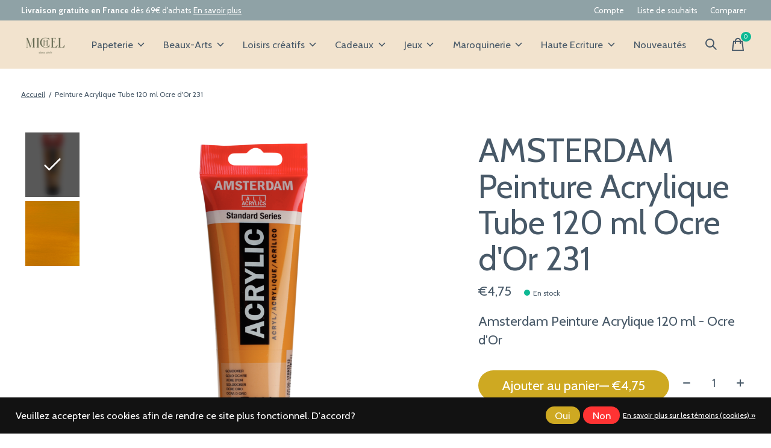

--- FILE ---
content_type: text/html;charset=utf-8
request_url: https://www.papeteriemichel.com/amsterdam-peinture-acrylique-120-ml-ocre-dor.html
body_size: 27668
content:
<!doctype html>
<html lang="fr">
<head>
    <meta charset="utf-8"/>
<!-- [START] 'blocks/head.rain' -->
<!--

  (c) 2008-2026 Lightspeed Netherlands B.V.
  http://www.lightspeedhq.com
  Generated: 23-01-2026 @ 07:37:13

-->
<link rel="canonical" href="https://www.papeteriemichel.com/amsterdam-peinture-acrylique-120-ml-ocre-dor.html"/>
<link rel="alternate" href="https://www.papeteriemichel.com/index.rss" type="application/rss+xml" title="Nouveaux produits"/>
<link href="https://cdn.webshopapp.com/assets/cookielaw.css?2025-02-20" rel="stylesheet" type="text/css"/>
<meta name="robots" content="noodp,noydir"/>
<meta name="google-site-verification" content="gzQHm9eJWxUD3Rawlj_7cyqzCfooJzZvqXvO34ATftA"/>
<meta name="google-site-verification" content="h6gV_1945Th48FLfe8qOzzqrbuK6zTG9eWHD5TKHFyA"/>
<meta property="og:url" content="https://www.papeteriemichel.com/amsterdam-peinture-acrylique-120-ml-ocre-dor.html?source=facebook"/>
<meta property="og:site_name" content="Papeterie Michel"/>
<meta property="og:title" content="Amsterdam Peinture Acrylique  120 ml - Ocre d&#039;Or"/>
<meta property="og:description" content="Amsterdam Peinture Acrylique 120 ml - Ocre d&#039;Or"/>
<meta property="og:image" content="https://cdn.webshopapp.com/shops/273945/files/347466273/amsterdam-peinture-acrylique-tube-120-ml-ocre-dor.jpg"/>
<script>
<script>
!function (w, d, t) {
    w.TiktokAnalyticsObject=t;var ttq=w[t]=w[t]||[];ttq.methods=["page","track","identify","instances","debug","on","off","once","ready","alias","group","enableCookie","disableCookie"],ttq.setAndDefer=function(t,e){t[e]=function(){t.push([e].concat(Array.prototype.slice.call(arguments,0)))}};for(var i=0;i<ttq.methods.length;i++)ttq.setAndDefer(ttq,ttq.methods[i]);ttq.instance=function(t){for(var e=ttq._i[t]||[],n=0;n<ttq.methods.length;n++)ttq.setAndDefer(e,ttq.methods[n]);return e},ttq.load=function(e,n){var i="https://analytics.tiktok.com/i18n/pixel/events.js";ttq._i=ttq._i||{},ttq._i[e]=[],ttq._i[e]._u=i,ttq._t=ttq._t||{},ttq._t[e]=+new Date,ttq._o=ttq._o||{},ttq._o[e]=n||{};var o=document.createElement("script");o.type="text/javascript",o.async=!0,o.src=i+"?sdkid="+e+"&lib="+t;var a=document.getElementsByTagName("script")[0];a.parentNode.insertBefore(o,a)};

    ttq.load('CACSELJC77U9UO5AOFS0');
    ttq.page();
}(window, document, 'ttq');
</script>
</script>
<script>
(function(w,d,s,l,i){w[l]=w[l]||[];w[l].push({'gtm.start':
new Date().getTime(),event:'gtm.js'});var f=d.getElementsByTagName(s)[0],
j=d.createElement(s),dl=l!='dataLayer'?'&l='+l:'';j.async=true;j.src=
'https://www.googletagmanager.com/gtm.js?id='+i+dl;f.parentNode.insertBefore(j,f);
})(window,document,'script','dataLayer','GTM-KXTQ98PL');
</script>
<script src="https://www.googletagmanager.com/gtag/js?id=G-DT2G8XSEMB"></script>
<script>
window.dataLayer = window.dataLayer || [];
    function gtag(){dataLayer.push(arguments);}
    gtag('js', new Date());

    gtag('config', 'G-DT2G8XSEMB');
</script>
<!--[if lt IE 9]>
<script src="https://cdn.webshopapp.com/assets/html5shiv.js?2025-02-20"></script>
<![endif]-->
<!-- [END] 'blocks/head.rain' -->
  
    
	<meta property="og:type" content="product" />

<meta name="p:domain_verify" content="cedcf8e8da835d9205e1c26e2f94948d"/>

  <meta property="product:brand" content="AMSTERDAM">  <meta property="product:availability" content="in stock">  <meta property="product:condition" content="new">
  <meta property="product:price:amount" content="4.75">
  <meta property="product:price:currency" content="EUR">
  <meta property="product:retailer_item_id" content="17092312"><meta name="description" content="Amsterdam Peinture Acrylique 120 ml - Ocre d&#039;Or" />
<meta name="keywords" content="AMSTERDAM, Peinture, Acrylique, Tube, 120, ml, Ocre, d&#039;Or, 231, papeterie,loisirs-créatifs,beaux-arts,agendas,stylos,carnets,peinture,cartes-postales,jouets,cadeaux,DIY" />
<meta charset="UTF-8">
<meta http-equiv="X-UA-Compatible" content="ie=edge">
<meta name="viewport" content="width=device-width, initial-scale=1">
<meta name="apple-mobile-web-app-capable" content="yes">
<meta name="apple-mobile-web-app-status-bar-style" content="black">
<meta name="viewport" content="width=device-width, initial-scale=1, maximum-scale=1, user-scalable=0"/>
<title>Amsterdam Peinture Acrylique  120 ml - Ocre d&#039;Or - Papeterie Michel</title>  
  <link rel="preload" href="https://cdn.webshopapp.com/shops/273945/themes/184791/assets/q4tre-icons.woff2" as="font" type="font/woff2" crossorigin="anonymous">
  <link rel="preload" href="https://cdn.webshopapp.com/shops/273945/themes/184791/assets/q4tre.woff2" as="font" type="font/woff2" crossorigin="anonymous">
  <link rel="shortcut icon" href="https://cdn.webshopapp.com/shops/273945/themes/184791/v/2686572/assets/favicon.png?20250819110835" type="image/x-icon" />
    	  	<link rel="preconnect" href="https://fonts.googleapis.com">
		<link rel="preconnect" href="https://fonts.gstatic.com" crossorigin>
  	    <link href='//fonts.googleapis.com/css?family=Cabin:400,400i,300,500,600,700,700i,800,900' rel='stylesheet' type='text/css'>
    
  <script>document.getElementsByTagName("html")[0].className += " js";</script>
  <script>
    if('CSS' in window && CSS.supports('color', 'var(--color-var)')) {
      document.write('<link rel="stylesheet" href="https://cdn.webshopapp.com/shops/273945/themes/184791/assets/style.css?20260106114211">');
    } else {
      document.write('<link rel="stylesheet" href="https://cdn.webshopapp.com/shops/273945/themes/184791/assets/style-fallback.css?20260106114211">');
      document.write('<script src="https://polyfill.io/v3/polyfill.min.js"><\/script>');
    }
  </script>
  <noscript>
    <link rel="stylesheet" href="https://cdn.webshopapp.com/shops/273945/themes/184791/assets/style-fallback.css?20260106114211">
    <script src="https://polyfill.io/v3/polyfill.min.js"></script>
  </noscript>
    <script src="https://cdn.webshopapp.com/assets/jquery-1-9-1.js?2025-02-20"></script>
  <script src="https://cdn.webshopapp.com/assets/jquery-ui-1-10-1.js?2025-02-20"></script>
    
    
    <link rel="stylesheet" href="https://cdn.webshopapp.com/shops/273945/themes/184791/assets/icons.css?20260106114211" /> 
    <link rel="stylesheet" href="https://cdn.webshopapp.com/shops/273945/themes/184791/assets/settings.css?20260106114211" />  
  <link rel="stylesheet" href="https://cdn.webshopapp.com/shops/273945/themes/184791/assets/custom.css?20260106114211" />
  
      
      
</head>
<body class="page-amsterdam-peinture-acrylique--120-ml---ocre-d%27or has-cookie-notice">
            
  <script>
  var site_url = 'https://www.papeteriemichel.com/',
      static_url = 'https://static.webshopapp.com/shops/273945/',
      search_url = "https://www.papeteriemichel.com/search/",
      promo_popup_hide_until = '1',
      promo_popup_delay = '1000',
      product_card_options = 'swatches-color',
  		product_card_second_image = 1,
      no_inventory_text = "Stock information is currently unavailable for this product.",
      feedToken = 'https://ig.instant-tokens.com/users/b8025690-1149-404c-bda3-f6c1f5090741/instagram/17841407004516132/token?userSecret=d581vqcw05gzl9cqjc52d',
      last_updated_text = 'Dernière mise à jour',
      today_at_text = 'Aujourd&#039;hui à',
      in_stock_text = 'En stock',
      in_stock_online_text = 'In stock online',
      out_of_stock_text = 'Bientôt disponible',
      out_of_stock_text_options = '(En rupture de stock)',
      out_of_stock_online_text = 'Out of stock online',
      on_backorder_text = 'Précommande',
      on_backorder_online_text = 'On backorder online',
      in_store_text = 'In store',
      not_in_store_text = 'Not in store',
      inventory_notice_text = 'Les prix en ligne et en boutique peuvent différer',
      inventory_line_text = '$1 à $2',
      default_variant_text = 'Faire un choix',
      apply_text = 'Appliquer',
      points_text = '<span class="js-insert-points"></span>pts',
      money_off_text = '<span class="js-insert-money-off"></span> off',
      valid_for_text = 'Valide pour',
      all_text = 'All',
      currency_format = '€',
      priceStatus = 'enabled';
</script>
    
    <div class="js-scroll-observer"></div><div class="pre-header position-sticky top-0">
  <div class="pre-header__container container max-width-xl flex items-center justify-between">
        <div class="pre-header__msg">
      <p><strong>Livraison gratuite en France</strong> dès 69€ d'achats <a href="https://www.papeteriemichel.com/service/shipping-returns/">En savoir plus</a></p>
    </div>
        
        
    <ul class="pre-header__nav display@md">
            
      <li class="pre-header__item">
        <a href="#0" class="pre-header__link" aria-controls="drawerLogin"><span>Compte</span></a>
      </li>
            <li class="pre-header__item">
        <a href="#0" class="pre-header__link" aria-controls="drawerLogin"><span>Liste de souhaits</span></a>
      </li>
                  <li class="pre-header__item">
        <a href="https://www.papeteriemichel.com/compare/" class="pre-header__link"><span>Comparer</span></a>
      </li>
                </ul>
  
  	      </div>
</div>


<header class="mega-nav mega-nav--mobile mega-nav--desktop@md mega-nav--mobile-panel  position-sticky top-0 js-mega-nav">
  <div class="mega-nav__container">
        <!-- logo -->
    <a href="https://www.papeteriemichel.com/" class="mega-nav__logo">
            <img src="https://cdn.webshopapp.com/shops/273945/themes/184791/assets/logo.png?20260106111256" height="32" class="logo" alt="Papeterie | Beaux-Arts | Loisirs créatifs">
            <img src="https://cdn.webshopapp.com/shops/273945/themes/184791/assets/logo-white.png?20260106111256" height="32" class="logo--white" alt="Papeterie | Beaux-Arts | Loisirs créatifs">
                </a>
            
        
    <!-- icon buttons --mobile -->
    <div class="mega-nav__icon-btns mega-nav__icon-btns--mobile">
      <a href="#0" class="mega-nav__icon-btn" aria-controls="drawerLogin">
        <svg class="icon" viewBox="0 0 24 24">
          <title>Go to account settings</title>
          <g class="icon__group" fill="none" stroke="currentColor" stroke-linecap="square" stroke-miterlimit="10">
            <circle cx="12" cy="6" r="4" />
            <path d="M12 13a8 8 0 00-8 8h16a8 8 0 00-8-8z" />
          </g>
        </svg>
      </a>
	
            <button class="reset mega-nav__icon-btn mega-nav__icon-btn--search js-tab-focus" aria-label="Recherche" aria-controls="drawerSearch">
        <svg class="icon" viewBox="0 0 24 24">
          <g class="icon__group" fill="none" stroke="currentColor" stroke-linecap="square" stroke-miterlimit="10">
            <path d="M4.222 4.222l15.556 15.556" />
            <path d="M19.778 4.222L4.222 19.778" />
            <circle cx="9.5" cy="9.5" r="6.5" />
          </g>
        </svg>
      </button>
            
      <button class="reset mega-nav__icon-btn mega-nav__icon-btn--cart js-tab-focus" aria-label="Panier" aria-controls="drawerCart">
        <svg class="icon" viewBox="0 0 24 24" >
          <title>Panier</title>
          <g class="icon__group" stroke-linecap="square" fill="none" stroke-linejoin="miter" stroke="currentColor">
            <polygon points="21,21.8 3,21.8 5,6.8 19,6.8 	"/>
            <path d="M8,9.8v-4c0-2.2,1.8-4,4-4l0,0c2.2,0,4,1.8,4,4v4"/>
          </g>
        </svg>
        <span class="counter counter--cart margin-left-xxs"><span class="js-cart-counter">0</span> <i class="sr-only">items</i></span>
      </button>

      <button class="reset mega-nav__icon-btn mega-nav__icon-btn--menu js-tab-focus" aria-label="Toggle menu" aria-controls="mega-nav-navigation">
        <svg class="icon" viewBox="0 0 24 24">
          <g class="icon__group" fill="none" stroke="currentColor" stroke-linecap="square" stroke-miterlimit="10">
            <path d="M2 6h20" />
            <path d="M2 12h20" />
            <path d="M2 18h20" />
          </g>
        </svg>
      </button>
    </div>

    <div class="mega-nav__nav js-mega-nav__nav" id="mega-nav-navigation" role="navigation" aria-label="Main">
    <div class="mega-nav__nav-wrapper js-scroll-container">
    <div class="mega-nav__nav-inner">
      <ul class="mega-nav__items">

        
        
        
        
        <!-- links -->
                        <li class="mega-nav__item mega-nav__item--simple js-mega-nav__item">
          <button class="reset mega-nav__control js-mega-nav__control js-tab-focus">
            Papeterie
            <i class="mega-nav__arrow-icon" aria-hidden="true">
              <svg class="icon" viewBox="0 0 16 16">
                <g class="icon__group" fill="none" stroke="currentColor" stroke-linecap="square" stroke-miterlimit="10">
                  <path d="M2 2l12 12" />
                  <path d="M14 2L2 14" />
                </g>
              </svg>
            </i>
          </button>

          <div class="mega-nav__sub-nav-wrapper mega-nav__sub-nav-wrapper--sm" data-theme="default">
            <div class="mega-nav__panel-header hide@md text-md">
              <button class="reset js-mega-nav__control js-tab-focus">
                <svg class="icon" viewBox="0 0 482.239 482.239">
                  <title>Retour</title>
                  <path d="m206.812 34.446-206.812 206.673 206.743 206.674 24.353-24.284-165.167-165.167h416.31v-34.445h-416.31l165.236-165.236z"></path>
                </svg>
              </button>
              <div class="mega-nav__panel-title">
                Papeterie
              </div>
            </div>
            <div class="mega-nav__sub-nav mega-nav__sub-nav--layout-8 mega-nav__sub-nav-wrapper-inner js-scroll-container">
              <ul class="mega-nav__sub-items display@md">
                <li class="mega-nav__sub-item mega-nav__sub-item--all"><a href="https://www.papeteriemichel.com/papeterie/" class="mega-nav__sub-link" title="Papeterie">Voir tout</a></li>
                                <li class="mega-nav__sub-item mega-nav__sub-item--has-children justify-between">
                  <a href="https://www.papeteriemichel.com/papeterie/agendas/" class="mega-nav__sub-link" title="Agendas">
                    Agendas
                  </a>
                                    <svg class="icon mega-nav__sub-dropdown-icon" aria-hidden="true" viewBox="0 0 16 16">
                    <g stroke-width="1" stroke="currentColor">
                      <polyline fill="none" stroke="currentColor" stroke-linecap="round" stroke-linejoin="round" stroke-miterlimit="10" points="6.5,3.5 11,8 6.5,12.5 "></polyline>
                    </g>
                  </svg>
                                                      <div class="mega-nav__sub-dropdown mega-nav__sub-dropdown--nested">
                    <ul class="mega-nav__sub-items">
                                            <li class="mega-nav__sub-item">
                        <a href="https://www.papeteriemichel.com/papeterie/agendas/agendas-18-mois/" class="mega-nav__sub-link" title="Agendas 18 mois">
                          Agendas 18 mois
                        </a>
                                                                      </li>
                                            <li class="mega-nav__sub-item mega-nav__sub-item--has-children justify-between">
                        <a href="https://www.papeteriemichel.com/papeterie/agendas/agendas-civils/" class="mega-nav__sub-link" title="Agendas Civils">
                          Agendas Civils
                        </a>
                                                <svg class="icon mega-nav__sub-dropdown-icon" aria-hidden="true" viewBox="0 0 16 16">
                          <g stroke-width="1" stroke="currentColor">
                            <polyline fill="none" stroke="currentColor" stroke-linecap="round" stroke-linejoin="round" stroke-miterlimit="10" points="6.5,3.5 11,8 6.5,12.5 "></polyline>
                          </g>
                        </svg>
                                                                        <div class="mega-nav__sub-dropdown mega-nav__sub-dropdown--nested">
                          <ul class="mega-nav__sub-items">
                                                        <li class="mega-nav__sub-item">
                              <a href="https://www.papeteriemichel.com/papeterie/agendas/agendas-civils/semainier/" class="mega-nav__sub-link" title="Semainier">Semainier</a>
                            </li>
                                                        <li class="mega-nav__sub-item">
                              <a href="https://www.papeteriemichel.com/papeterie/agendas/agendas-civils/un-jour-par-page/" class="mega-nav__sub-link" title="Un Jour par Page">Un Jour par Page</a>
                            </li>
                                                      </ul>
                        </div>
                                              </li>
                                            <li class="mega-nav__sub-item">
                        <a href="https://www.papeteriemichel.com/papeterie/agendas/organiseurs/" class="mega-nav__sub-link" title="Organiseurs">
                          Organiseurs
                        </a>
                                                                      </li>
                                            <li class="mega-nav__sub-item">
                        <a href="https://www.papeteriemichel.com/papeterie/agendas/calendriers/" class="mega-nav__sub-link" title="Calendriers">
                          Calendriers
                        </a>
                                                                      </li>
                                            <li class="mega-nav__sub-item">
                        <a href="https://www.papeteriemichel.com/papeterie/agendas/recharges/" class="mega-nav__sub-link" title="Recharges">
                          Recharges
                        </a>
                                                                      </li>
                                            <li class="mega-nav__sub-item">
                        <a href="https://www.papeteriemichel.com/papeterie/agendas/blocs-ephemeride/" class="mega-nav__sub-link" title="Blocs éphémeride">
                          Blocs éphémeride
                        </a>
                                                                      </li>
                                            <li class="mega-nav__sub-item mega-nav__sub-item--has-children justify-between">
                        <a href="https://www.papeteriemichel.com/papeterie/agendas/agendas-enseignant/" class="mega-nav__sub-link" title="Agendas Enseignant">
                          Agendas Enseignant
                        </a>
                                                <svg class="icon mega-nav__sub-dropdown-icon" aria-hidden="true" viewBox="0 0 16 16">
                          <g stroke-width="1" stroke="currentColor">
                            <polyline fill="none" stroke="currentColor" stroke-linecap="round" stroke-linejoin="round" stroke-miterlimit="10" points="6.5,3.5 11,8 6.5,12.5 "></polyline>
                          </g>
                        </svg>
                                                                        <div class="mega-nav__sub-dropdown mega-nav__sub-dropdown--nested">
                          <ul class="mega-nav__sub-items">
                                                        <li class="mega-nav__sub-item">
                              <a href="https://www.papeteriemichel.com/papeterie/agendas/agendas-enseignant/semainier/" class="mega-nav__sub-link" title="Semainier">Semainier</a>
                            </li>
                                                      </ul>
                        </div>
                                              </li>
                                          </ul>
                  </div>
                                  </li>
                                <li class="mega-nav__sub-item mega-nav__sub-item--has-children justify-between">
                  <a href="https://www.papeteriemichel.com/papeterie/albums/" class="mega-nav__sub-link" title="Albums">
                    Albums
                  </a>
                                    <svg class="icon mega-nav__sub-dropdown-icon" aria-hidden="true" viewBox="0 0 16 16">
                    <g stroke-width="1" stroke="currentColor">
                      <polyline fill="none" stroke="currentColor" stroke-linecap="round" stroke-linejoin="round" stroke-miterlimit="10" points="6.5,3.5 11,8 6.5,12.5 "></polyline>
                    </g>
                  </svg>
                                                      <div class="mega-nav__sub-dropdown mega-nav__sub-dropdown--nested">
                    <ul class="mega-nav__sub-items">
                                            <li class="mega-nav__sub-item">
                        <a href="https://www.papeteriemichel.com/papeterie/albums/albums-photos/" class="mega-nav__sub-link" title="Albums Photos">
                          Albums Photos
                        </a>
                                                                      </li>
                                          </ul>
                  </div>
                                  </li>
                                <li class="mega-nav__sub-item mega-nav__sub-item--has-children justify-between">
                  <a href="https://www.papeteriemichel.com/papeterie/carnets/" class="mega-nav__sub-link" title="Carnets">
                    Carnets
                  </a>
                                    <svg class="icon mega-nav__sub-dropdown-icon" aria-hidden="true" viewBox="0 0 16 16">
                    <g stroke-width="1" stroke="currentColor">
                      <polyline fill="none" stroke="currentColor" stroke-linecap="round" stroke-linejoin="round" stroke-miterlimit="10" points="6.5,3.5 11,8 6.5,12.5 "></polyline>
                    </g>
                  </svg>
                                                      <div class="mega-nav__sub-dropdown mega-nav__sub-dropdown--nested">
                    <ul class="mega-nav__sub-items">
                                            <li class="mega-nav__sub-item mega-nav__sub-item--has-children justify-between">
                        <a href="https://www.papeteriemichel.com/papeterie/carnets/moleskine/" class="mega-nav__sub-link" title="Moleskine">
                          Moleskine
                        </a>
                                                <svg class="icon mega-nav__sub-dropdown-icon" aria-hidden="true" viewBox="0 0 16 16">
                          <g stroke-width="1" stroke="currentColor">
                            <polyline fill="none" stroke="currentColor" stroke-linecap="round" stroke-linejoin="round" stroke-miterlimit="10" points="6.5,3.5 11,8 6.5,12.5 "></polyline>
                          </g>
                        </svg>
                                                                        <div class="mega-nav__sub-dropdown mega-nav__sub-dropdown--nested">
                          <ul class="mega-nav__sub-items">
                                                        <li class="mega-nav__sub-item">
                              <a href="https://www.papeteriemichel.com/papeterie/carnets/moleskine/pages-lignees/" class="mega-nav__sub-link" title="Pages lignées">Pages lignées</a>
                            </li>
                                                        <li class="mega-nav__sub-item">
                              <a href="https://www.papeteriemichel.com/papeterie/carnets/moleskine/pages-non-lignees/" class="mega-nav__sub-link" title="Pages non lignées">Pages non lignées</a>
                            </li>
                                                        <li class="mega-nav__sub-item">
                              <a href="https://www.papeteriemichel.com/papeterie/carnets/moleskine/carnet-passion/" class="mega-nav__sub-link" title="Carnet Passion">Carnet Passion</a>
                            </li>
                                                      </ul>
                        </div>
                                              </li>
                                            <li class="mega-nav__sub-item mega-nav__sub-item--has-children justify-between">
                        <a href="https://www.papeteriemichel.com/papeterie/carnets/leuchtturm1917/" class="mega-nav__sub-link" title="Leuchtturm1917">
                          Leuchtturm1917
                        </a>
                                                <svg class="icon mega-nav__sub-dropdown-icon" aria-hidden="true" viewBox="0 0 16 16">
                          <g stroke-width="1" stroke="currentColor">
                            <polyline fill="none" stroke="currentColor" stroke-linecap="round" stroke-linejoin="round" stroke-miterlimit="10" points="6.5,3.5 11,8 6.5,12.5 "></polyline>
                          </g>
                        </svg>
                                                                        <div class="mega-nav__sub-dropdown mega-nav__sub-dropdown--nested">
                          <ul class="mega-nav__sub-items">
                                                        <li class="mega-nav__sub-item">
                              <a href="https://www.papeteriemichel.com/papeterie/carnets/leuchtturm1917/pages-lignees/" class="mega-nav__sub-link" title="Pages lignées">Pages lignées</a>
                            </li>
                                                        <li class="mega-nav__sub-item">
                              <a href="https://www.papeteriemichel.com/papeterie/carnets/leuchtturm1917/pages-non-lignees/" class="mega-nav__sub-link" title="Pages non lignées">Pages non lignées</a>
                            </li>
                                                        <li class="mega-nav__sub-item">
                              <a href="https://www.papeteriemichel.com/papeterie/carnets/leuchtturm1917/pages-a-pointilles/" class="mega-nav__sub-link" title="Pages à pointillés">Pages à pointillés</a>
                            </li>
                                                      </ul>
                        </div>
                                              </li>
                                            <li class="mega-nav__sub-item mega-nav__sub-item--has-children justify-between">
                        <a href="https://www.papeteriemichel.com/papeterie/carnets/paperblanks/" class="mega-nav__sub-link" title="PaperBlanks">
                          PaperBlanks
                        </a>
                                                <svg class="icon mega-nav__sub-dropdown-icon" aria-hidden="true" viewBox="0 0 16 16">
                          <g stroke-width="1" stroke="currentColor">
                            <polyline fill="none" stroke="currentColor" stroke-linecap="round" stroke-linejoin="round" stroke-miterlimit="10" points="6.5,3.5 11,8 6.5,12.5 "></polyline>
                          </g>
                        </svg>
                                                                        <div class="mega-nav__sub-dropdown mega-nav__sub-dropdown--nested">
                          <ul class="mega-nav__sub-items">
                                                        <li class="mega-nav__sub-item">
                              <a href="https://www.papeteriemichel.com/papeterie/carnets/paperblanks/pages-lignees/" class="mega-nav__sub-link" title="Pages lignées">Pages lignées</a>
                            </li>
                                                        <li class="mega-nav__sub-item">
                              <a href="https://www.papeteriemichel.com/papeterie/carnets/paperblanks/pages-non-lignees/" class="mega-nav__sub-link" title="Pages non lignées">Pages non lignées</a>
                            </li>
                                                      </ul>
                        </div>
                                              </li>
                                            <li class="mega-nav__sub-item">
                        <a href="https://www.papeteriemichel.com/papeterie/carnets/gallimard/" class="mega-nav__sub-link" title="Gallimard">
                          Gallimard
                        </a>
                                                                      </li>
                                            <li class="mega-nav__sub-item">
                        <a href="https://www.papeteriemichel.com/papeterie/carnets/apica/" class="mega-nav__sub-link" title="Apica">
                          Apica
                        </a>
                                                                      </li>
                                            <li class="mega-nav__sub-item">
                        <a href="https://www.papeteriemichel.com/papeterie/carnets/ohh-deer/" class="mega-nav__sub-link" title="Ohh Deer">
                          Ohh Deer
                        </a>
                                                                      </li>
                                          </ul>
                  </div>
                                  </li>
                                <li class="mega-nav__sub-item mega-nav__sub-item--has-children justify-between">
                  <a href="https://www.papeteriemichel.com/papeterie/ecriture/" class="mega-nav__sub-link" title="Ecriture">
                    Ecriture
                  </a>
                                    <svg class="icon mega-nav__sub-dropdown-icon" aria-hidden="true" viewBox="0 0 16 16">
                    <g stroke-width="1" stroke="currentColor">
                      <polyline fill="none" stroke="currentColor" stroke-linecap="round" stroke-linejoin="round" stroke-miterlimit="10" points="6.5,3.5 11,8 6.5,12.5 "></polyline>
                    </g>
                  </svg>
                                                      <div class="mega-nav__sub-dropdown mega-nav__sub-dropdown--nested">
                    <ul class="mega-nav__sub-items">
                                            <li class="mega-nav__sub-item mega-nav__sub-item--has-children justify-between">
                        <a href="https://www.papeteriemichel.com/papeterie/ecriture/stylos-feutre/" class="mega-nav__sub-link" title="Stylos feutre">
                          Stylos feutre
                        </a>
                                                <svg class="icon mega-nav__sub-dropdown-icon" aria-hidden="true" viewBox="0 0 16 16">
                          <g stroke-width="1" stroke="currentColor">
                            <polyline fill="none" stroke="currentColor" stroke-linecap="round" stroke-linejoin="round" stroke-miterlimit="10" points="6.5,3.5 11,8 6.5,12.5 "></polyline>
                          </g>
                        </svg>
                                                                        <div class="mega-nav__sub-dropdown mega-nav__sub-dropdown--nested">
                          <ul class="mega-nav__sub-items">
                                                        <li class="mega-nav__sub-item">
                              <a href="https://www.papeteriemichel.com/papeterie/ecriture/stylos-feutre/feutre-pen-68/" class="mega-nav__sub-link" title="Feutre Pen 68">Feutre Pen 68</a>
                            </li>
                                                        <li class="mega-nav__sub-item">
                              <a href="https://www.papeteriemichel.com/papeterie/ecriture/stylos-feutre/stylo-feutre-point-88/" class="mega-nav__sub-link" title="Stylo feutre Point 88">Stylo feutre Point 88</a>
                            </li>
                                                      </ul>
                        </div>
                                              </li>
                                          </ul>
                  </div>
                                  </li>
                                <li class="mega-nav__sub-item mega-nav__sub-item--has-children justify-between">
                  <a href="https://www.papeteriemichel.com/papeterie/cahiers-blocs-et-feuilles/" class="mega-nav__sub-link" title="Cahiers, Blocs et Feuilles">
                    Cahiers, Blocs et Feuilles
                  </a>
                                    <svg class="icon mega-nav__sub-dropdown-icon" aria-hidden="true" viewBox="0 0 16 16">
                    <g stroke-width="1" stroke="currentColor">
                      <polyline fill="none" stroke="currentColor" stroke-linecap="round" stroke-linejoin="round" stroke-miterlimit="10" points="6.5,3.5 11,8 6.5,12.5 "></polyline>
                    </g>
                  </svg>
                                                      <div class="mega-nav__sub-dropdown mega-nav__sub-dropdown--nested">
                    <ul class="mega-nav__sub-items">
                                            <li class="mega-nav__sub-item">
                        <a href="https://www.papeteriemichel.com/papeterie/cahiers-blocs-et-feuilles/blocs/" class="mega-nav__sub-link" title="Blocs">
                          Blocs
                        </a>
                                                                      </li>
                                          </ul>
                  </div>
                                  </li>
                                <li class="mega-nav__sub-item mega-nav__sub-item--has-children justify-between">
                  <a href="https://www.papeteriemichel.com/papeterie/correspondance/" class="mega-nav__sub-link" title="Correspondance">
                    Correspondance
                  </a>
                                    <svg class="icon mega-nav__sub-dropdown-icon" aria-hidden="true" viewBox="0 0 16 16">
                    <g stroke-width="1" stroke="currentColor">
                      <polyline fill="none" stroke="currentColor" stroke-linecap="round" stroke-linejoin="round" stroke-miterlimit="10" points="6.5,3.5 11,8 6.5,12.5 "></polyline>
                    </g>
                  </svg>
                                                      <div class="mega-nav__sub-dropdown mega-nav__sub-dropdown--nested">
                    <ul class="mega-nav__sub-items">
                                            <li class="mega-nav__sub-item">
                        <a href="https://www.papeteriemichel.com/papeterie/correspondance/original-crown-mill/" class="mega-nav__sub-link" title="Original Crown Mill">
                          Original Crown Mill
                        </a>
                                                                      </li>
                                          </ul>
                  </div>
                                  </li>
                                <li class="mega-nav__sub-item">
                  <a href="https://www.papeteriemichel.com/papeterie/documents-professionnels/" class="mega-nav__sub-link" title="Documents Professionnels">
                    Documents Professionnels
                  </a>
                                                    </li>
                                <li class="mega-nav__sub-item mega-nav__sub-item--has-children justify-between">
                  <a href="https://www.papeteriemichel.com/papeterie/papeterie-fantaisie/" class="mega-nav__sub-link" title="Papeterie Fantaisie">
                    Papeterie Fantaisie
                  </a>
                                    <svg class="icon mega-nav__sub-dropdown-icon" aria-hidden="true" viewBox="0 0 16 16">
                    <g stroke-width="1" stroke="currentColor">
                      <polyline fill="none" stroke="currentColor" stroke-linecap="round" stroke-linejoin="round" stroke-miterlimit="10" points="6.5,3.5 11,8 6.5,12.5 "></polyline>
                    </g>
                  </svg>
                                                      <div class="mega-nav__sub-dropdown mega-nav__sub-dropdown--nested">
                    <ul class="mega-nav__sub-items">
                                            <li class="mega-nav__sub-item">
                        <a href="https://www.papeteriemichel.com/papeterie/papeterie-fantaisie/legami/" class="mega-nav__sub-link" title="Legami">
                          Legami
                        </a>
                                                                      </li>
                                            <li class="mega-nav__sub-item">
                        <a href="https://www.papeteriemichel.com/papeterie/papeterie-fantaisie/top-model/" class="mega-nav__sub-link" title="TOP MODEL">
                          TOP MODEL
                        </a>
                                                                      </li>
                                            <li class="mega-nav__sub-item">
                        <a href="https://www.papeteriemichel.com/papeterie/papeterie-fantaisie/kiub/" class="mega-nav__sub-link" title="KIUB">
                          KIUB
                        </a>
                                                                      </li>
                                            <li class="mega-nav__sub-item">
                        <a href="https://www.papeteriemichel.com/papeterie/papeterie-fantaisie/editions-du-desastre/" class="mega-nav__sub-link" title="Editions du Désastre">
                          Editions du Désastre
                        </a>
                                                                      </li>
                                            <li class="mega-nav__sub-item">
                        <a href="https://www.papeteriemichel.com/papeterie/papeterie-fantaisie/diddl/" class="mega-nav__sub-link" title="DIDDL">
                          DIDDL
                        </a>
                                                                      </li>
                                          </ul>
                  </div>
                                  </li>
                              </ul>
              <ul class="mega-nav__sub-items hide@md">
                <li class="mega-nav__sub-item"><a href="https://www.papeteriemichel.com/papeterie/" class="mega-nav__control" title="Papeterie">Voir tout</a></li>
              	                                <li class="mega-nav__sub-item mega-nav__item--simple js-mega-nav__item">
                  <button class="reset mega-nav__control js-mega-nav__control js-tab-focus">
                    Agendas
                    <i class="mega-nav__arrow-icon" aria-hidden="true">
                      <svg class="icon" viewBox="0 0 16 16">
                        <g class="icon__group" fill="none" stroke="currentColor" stroke-linecap="square" stroke-miterlimit="10">
                          <path d="M2 2l12 12" />
                          <path d="M14 2L2 14" />
                        </g>
                      </svg>
                    </i>
                  </button>

                  <div class="mega-nav__sub-nav-wrapper mega-nav__sub-nav-wrapper--sm" data-theme="default">
                    <div class="mega-nav__panel-header hide@md text-md">
                      <button class="reset js-mega-nav__control js-tab-focus">
                        <svg class="icon" viewBox="0 0 482.239 482.239">
                          <title>Retour</title>
                          <path d="m206.812 34.446-206.812 206.673 206.743 206.674 24.353-24.284-165.167-165.167h416.31v-34.445h-416.31l165.236-165.236z"></path>
                        </svg>
                      </button>
                      <div class="mega-nav__panel-title">
                        Agendas
                      </div>
                    </div>
                    <div class="mega-nav__sub-nav mega-nav__sub-nav--layout-8 mega-nav__sub-nav-wrapper-inner js-scroll-container">
                      <ul class="mega-nav__sub-items">
                        <li class="mega-nav__sub-item"><a href="https://www.papeteriemichel.com/papeterie/agendas/" class="mega-nav__control" title="Agendas">All Agendas</a></li>
                                                                        <li class="mega-nav__sub-item">
                          <a href="https://www.papeteriemichel.com/papeterie/agendas/agendas-18-mois/" class="mega-nav__control" title="Agendas 18 mois">Agendas 18 mois</a>
                        </li>
                                                                                                <li class="mega-nav__sub-item mega-nav__item--simple js-mega-nav__item">
                          <button class="reset mega-nav__control js-mega-nav__control js-tab-focus">
                            Agendas Civils
                            <i class="mega-nav__arrow-icon" aria-hidden="true">
                              <svg class="icon" viewBox="0 0 16 16">
                                <g class="icon__group" fill="none" stroke="currentColor" stroke-linecap="square" stroke-miterlimit="10">
                                  <path d="M2 2l12 12" />
                                  <path d="M14 2L2 14" />
                                </g>
                              </svg>
                            </i>
                          </button>

                          <div class="mega-nav__sub-nav-wrapper mega-nav__sub-nav-wrapper--sm" data-theme="default">
                            <div class="mega-nav__panel-header hide@md text-md">
                              <button class="reset js-mega-nav__control js-tab-focus">
                                <svg class="icon" viewBox="0 0 482.239 482.239">
                                  <title>Retour</title>
                                  <path d="m206.812 34.446-206.812 206.673 206.743 206.674 24.353-24.284-165.167-165.167h416.31v-34.445h-416.31l165.236-165.236z"></path>
                                </svg>
                              </button>
                              <div class="mega-nav__panel-title">
                                Agendas Civils
                              </div>
                            </div>
                            <div class="mega-nav__sub-nav mega-nav__sub-nav--layout-8 mega-nav__sub-nav-wrapper-inner js-scroll-container">
                              <ul class="mega-nav__sub-items">
                                <li class="mega-nav__sub-item"><a href="https://www.papeteriemichel.com/papeterie/agendas/agendas-civils/" class="mega-nav__control" title="Agendas Civils">All Agendas Civils</a></li>
                                                                                                <li class="mega-nav__sub-item">
                                  <a href="https://www.papeteriemichel.com/papeterie/agendas/agendas-civils/semainier/" class="mega-nav__control" title="Semainier">Semainier</a>
                                </li>
                                                                                                                                <li class="mega-nav__sub-item">
                                  <a href="https://www.papeteriemichel.com/papeterie/agendas/agendas-civils/un-jour-par-page/" class="mega-nav__control" title="Un Jour par Page">Un Jour par Page</a>
                                </li>
                                                                                              </ul>
                            </div>
                          </div>
                        </li>
                                                                                                <li class="mega-nav__sub-item">
                          <a href="https://www.papeteriemichel.com/papeterie/agendas/organiseurs/" class="mega-nav__control" title="Organiseurs">Organiseurs</a>
                        </li>
                                                                                                <li class="mega-nav__sub-item">
                          <a href="https://www.papeteriemichel.com/papeterie/agendas/calendriers/" class="mega-nav__control" title="Calendriers">Calendriers</a>
                        </li>
                                                                                                <li class="mega-nav__sub-item">
                          <a href="https://www.papeteriemichel.com/papeterie/agendas/recharges/" class="mega-nav__control" title="Recharges">Recharges</a>
                        </li>
                                                                                                <li class="mega-nav__sub-item">
                          <a href="https://www.papeteriemichel.com/papeterie/agendas/blocs-ephemeride/" class="mega-nav__control" title="Blocs éphémeride">Blocs éphémeride</a>
                        </li>
                                                                                                <li class="mega-nav__sub-item mega-nav__item--simple js-mega-nav__item">
                          <button class="reset mega-nav__control js-mega-nav__control js-tab-focus">
                            Agendas Enseignant
                            <i class="mega-nav__arrow-icon" aria-hidden="true">
                              <svg class="icon" viewBox="0 0 16 16">
                                <g class="icon__group" fill="none" stroke="currentColor" stroke-linecap="square" stroke-miterlimit="10">
                                  <path d="M2 2l12 12" />
                                  <path d="M14 2L2 14" />
                                </g>
                              </svg>
                            </i>
                          </button>

                          <div class="mega-nav__sub-nav-wrapper mega-nav__sub-nav-wrapper--sm" data-theme="default">
                            <div class="mega-nav__panel-header hide@md text-md">
                              <button class="reset js-mega-nav__control js-tab-focus">
                                <svg class="icon" viewBox="0 0 482.239 482.239">
                                  <title>Retour</title>
                                  <path d="m206.812 34.446-206.812 206.673 206.743 206.674 24.353-24.284-165.167-165.167h416.31v-34.445h-416.31l165.236-165.236z"></path>
                                </svg>
                              </button>
                              <div class="mega-nav__panel-title">
                                Agendas Enseignant
                              </div>
                            </div>
                            <div class="mega-nav__sub-nav mega-nav__sub-nav--layout-8 mega-nav__sub-nav-wrapper-inner js-scroll-container">
                              <ul class="mega-nav__sub-items">
                                <li class="mega-nav__sub-item"><a href="https://www.papeteriemichel.com/papeterie/agendas/agendas-enseignant/" class="mega-nav__control" title="Agendas Enseignant">All Agendas Enseignant</a></li>
                                                                                                <li class="mega-nav__sub-item">
                                  <a href="https://www.papeteriemichel.com/papeterie/agendas/agendas-enseignant/semainier/" class="mega-nav__control" title="Semainier">Semainier</a>
                                </li>
                                                                                              </ul>
                            </div>
                          </div>
                        </li>
                                                                      </ul>
                    </div>
                  </div>
                </li>
                                                                <li class="mega-nav__sub-item mega-nav__item--simple js-mega-nav__item">
                  <button class="reset mega-nav__control js-mega-nav__control js-tab-focus">
                    Albums
                    <i class="mega-nav__arrow-icon" aria-hidden="true">
                      <svg class="icon" viewBox="0 0 16 16">
                        <g class="icon__group" fill="none" stroke="currentColor" stroke-linecap="square" stroke-miterlimit="10">
                          <path d="M2 2l12 12" />
                          <path d="M14 2L2 14" />
                        </g>
                      </svg>
                    </i>
                  </button>

                  <div class="mega-nav__sub-nav-wrapper mega-nav__sub-nav-wrapper--sm" data-theme="default">
                    <div class="mega-nav__panel-header hide@md text-md">
                      <button class="reset js-mega-nav__control js-tab-focus">
                        <svg class="icon" viewBox="0 0 482.239 482.239">
                          <title>Retour</title>
                          <path d="m206.812 34.446-206.812 206.673 206.743 206.674 24.353-24.284-165.167-165.167h416.31v-34.445h-416.31l165.236-165.236z"></path>
                        </svg>
                      </button>
                      <div class="mega-nav__panel-title">
                        Albums
                      </div>
                    </div>
                    <div class="mega-nav__sub-nav mega-nav__sub-nav--layout-8 mega-nav__sub-nav-wrapper-inner js-scroll-container">
                      <ul class="mega-nav__sub-items">
                        <li class="mega-nav__sub-item"><a href="https://www.papeteriemichel.com/papeterie/albums/" class="mega-nav__control" title="Albums">All Albums</a></li>
                                                                        <li class="mega-nav__sub-item">
                          <a href="https://www.papeteriemichel.com/papeterie/albums/albums-photos/" class="mega-nav__control" title="Albums Photos">Albums Photos</a>
                        </li>
                                                                      </ul>
                    </div>
                  </div>
                </li>
                                                                <li class="mega-nav__sub-item mega-nav__item--simple js-mega-nav__item">
                  <button class="reset mega-nav__control js-mega-nav__control js-tab-focus">
                    Carnets
                    <i class="mega-nav__arrow-icon" aria-hidden="true">
                      <svg class="icon" viewBox="0 0 16 16">
                        <g class="icon__group" fill="none" stroke="currentColor" stroke-linecap="square" stroke-miterlimit="10">
                          <path d="M2 2l12 12" />
                          <path d="M14 2L2 14" />
                        </g>
                      </svg>
                    </i>
                  </button>

                  <div class="mega-nav__sub-nav-wrapper mega-nav__sub-nav-wrapper--sm" data-theme="default">
                    <div class="mega-nav__panel-header hide@md text-md">
                      <button class="reset js-mega-nav__control js-tab-focus">
                        <svg class="icon" viewBox="0 0 482.239 482.239">
                          <title>Retour</title>
                          <path d="m206.812 34.446-206.812 206.673 206.743 206.674 24.353-24.284-165.167-165.167h416.31v-34.445h-416.31l165.236-165.236z"></path>
                        </svg>
                      </button>
                      <div class="mega-nav__panel-title">
                        Carnets
                      </div>
                    </div>
                    <div class="mega-nav__sub-nav mega-nav__sub-nav--layout-8 mega-nav__sub-nav-wrapper-inner js-scroll-container">
                      <ul class="mega-nav__sub-items">
                        <li class="mega-nav__sub-item"><a href="https://www.papeteriemichel.com/papeterie/carnets/" class="mega-nav__control" title="Carnets">All Carnets</a></li>
                                                                        <li class="mega-nav__sub-item mega-nav__item--simple js-mega-nav__item">
                          <button class="reset mega-nav__control js-mega-nav__control js-tab-focus">
                            Moleskine
                            <i class="mega-nav__arrow-icon" aria-hidden="true">
                              <svg class="icon" viewBox="0 0 16 16">
                                <g class="icon__group" fill="none" stroke="currentColor" stroke-linecap="square" stroke-miterlimit="10">
                                  <path d="M2 2l12 12" />
                                  <path d="M14 2L2 14" />
                                </g>
                              </svg>
                            </i>
                          </button>

                          <div class="mega-nav__sub-nav-wrapper mega-nav__sub-nav-wrapper--sm" data-theme="default">
                            <div class="mega-nav__panel-header hide@md text-md">
                              <button class="reset js-mega-nav__control js-tab-focus">
                                <svg class="icon" viewBox="0 0 482.239 482.239">
                                  <title>Retour</title>
                                  <path d="m206.812 34.446-206.812 206.673 206.743 206.674 24.353-24.284-165.167-165.167h416.31v-34.445h-416.31l165.236-165.236z"></path>
                                </svg>
                              </button>
                              <div class="mega-nav__panel-title">
                                Moleskine
                              </div>
                            </div>
                            <div class="mega-nav__sub-nav mega-nav__sub-nav--layout-8 mega-nav__sub-nav-wrapper-inner js-scroll-container">
                              <ul class="mega-nav__sub-items">
                                <li class="mega-nav__sub-item"><a href="https://www.papeteriemichel.com/papeterie/carnets/moleskine/" class="mega-nav__control" title="Moleskine">All Moleskine</a></li>
                                                                                                <li class="mega-nav__sub-item">
                                  <a href="https://www.papeteriemichel.com/papeterie/carnets/moleskine/pages-lignees/" class="mega-nav__control" title="Pages lignées">Pages lignées</a>
                                </li>
                                                                                                                                <li class="mega-nav__sub-item">
                                  <a href="https://www.papeteriemichel.com/papeterie/carnets/moleskine/pages-non-lignees/" class="mega-nav__control" title="Pages non lignées">Pages non lignées</a>
                                </li>
                                                                                                                                <li class="mega-nav__sub-item">
                                  <a href="https://www.papeteriemichel.com/papeterie/carnets/moleskine/carnet-passion/" class="mega-nav__control" title="Carnet Passion">Carnet Passion</a>
                                </li>
                                                                                              </ul>
                            </div>
                          </div>
                        </li>
                                                                                                <li class="mega-nav__sub-item mega-nav__item--simple js-mega-nav__item">
                          <button class="reset mega-nav__control js-mega-nav__control js-tab-focus">
                            Leuchtturm1917
                            <i class="mega-nav__arrow-icon" aria-hidden="true">
                              <svg class="icon" viewBox="0 0 16 16">
                                <g class="icon__group" fill="none" stroke="currentColor" stroke-linecap="square" stroke-miterlimit="10">
                                  <path d="M2 2l12 12" />
                                  <path d="M14 2L2 14" />
                                </g>
                              </svg>
                            </i>
                          </button>

                          <div class="mega-nav__sub-nav-wrapper mega-nav__sub-nav-wrapper--sm" data-theme="default">
                            <div class="mega-nav__panel-header hide@md text-md">
                              <button class="reset js-mega-nav__control js-tab-focus">
                                <svg class="icon" viewBox="0 0 482.239 482.239">
                                  <title>Retour</title>
                                  <path d="m206.812 34.446-206.812 206.673 206.743 206.674 24.353-24.284-165.167-165.167h416.31v-34.445h-416.31l165.236-165.236z"></path>
                                </svg>
                              </button>
                              <div class="mega-nav__panel-title">
                                Leuchtturm1917
                              </div>
                            </div>
                            <div class="mega-nav__sub-nav mega-nav__sub-nav--layout-8 mega-nav__sub-nav-wrapper-inner js-scroll-container">
                              <ul class="mega-nav__sub-items">
                                <li class="mega-nav__sub-item"><a href="https://www.papeteriemichel.com/papeterie/carnets/leuchtturm1917/" class="mega-nav__control" title="Leuchtturm1917">All Leuchtturm1917</a></li>
                                                                                                <li class="mega-nav__sub-item">
                                  <a href="https://www.papeteriemichel.com/papeterie/carnets/leuchtturm1917/pages-lignees/" class="mega-nav__control" title="Pages lignées">Pages lignées</a>
                                </li>
                                                                                                                                <li class="mega-nav__sub-item">
                                  <a href="https://www.papeteriemichel.com/papeterie/carnets/leuchtturm1917/pages-non-lignees/" class="mega-nav__control" title="Pages non lignées">Pages non lignées</a>
                                </li>
                                                                                                                                <li class="mega-nav__sub-item">
                                  <a href="https://www.papeteriemichel.com/papeterie/carnets/leuchtturm1917/pages-a-pointilles/" class="mega-nav__control" title="Pages à pointillés">Pages à pointillés</a>
                                </li>
                                                                                              </ul>
                            </div>
                          </div>
                        </li>
                                                                                                <li class="mega-nav__sub-item mega-nav__item--simple js-mega-nav__item">
                          <button class="reset mega-nav__control js-mega-nav__control js-tab-focus">
                            PaperBlanks
                            <i class="mega-nav__arrow-icon" aria-hidden="true">
                              <svg class="icon" viewBox="0 0 16 16">
                                <g class="icon__group" fill="none" stroke="currentColor" stroke-linecap="square" stroke-miterlimit="10">
                                  <path d="M2 2l12 12" />
                                  <path d="M14 2L2 14" />
                                </g>
                              </svg>
                            </i>
                          </button>

                          <div class="mega-nav__sub-nav-wrapper mega-nav__sub-nav-wrapper--sm" data-theme="default">
                            <div class="mega-nav__panel-header hide@md text-md">
                              <button class="reset js-mega-nav__control js-tab-focus">
                                <svg class="icon" viewBox="0 0 482.239 482.239">
                                  <title>Retour</title>
                                  <path d="m206.812 34.446-206.812 206.673 206.743 206.674 24.353-24.284-165.167-165.167h416.31v-34.445h-416.31l165.236-165.236z"></path>
                                </svg>
                              </button>
                              <div class="mega-nav__panel-title">
                                PaperBlanks
                              </div>
                            </div>
                            <div class="mega-nav__sub-nav mega-nav__sub-nav--layout-8 mega-nav__sub-nav-wrapper-inner js-scroll-container">
                              <ul class="mega-nav__sub-items">
                                <li class="mega-nav__sub-item"><a href="https://www.papeteriemichel.com/papeterie/carnets/paperblanks/" class="mega-nav__control" title="PaperBlanks">All PaperBlanks</a></li>
                                                                                                <li class="mega-nav__sub-item">
                                  <a href="https://www.papeteriemichel.com/papeterie/carnets/paperblanks/pages-lignees/" class="mega-nav__control" title="Pages lignées">Pages lignées</a>
                                </li>
                                                                                                                                <li class="mega-nav__sub-item">
                                  <a href="https://www.papeteriemichel.com/papeterie/carnets/paperblanks/pages-non-lignees/" class="mega-nav__control" title="Pages non lignées">Pages non lignées</a>
                                </li>
                                                                                              </ul>
                            </div>
                          </div>
                        </li>
                                                                                                <li class="mega-nav__sub-item">
                          <a href="https://www.papeteriemichel.com/papeterie/carnets/gallimard/" class="mega-nav__control" title="Gallimard">Gallimard</a>
                        </li>
                                                                                                <li class="mega-nav__sub-item">
                          <a href="https://www.papeteriemichel.com/papeterie/carnets/apica/" class="mega-nav__control" title="Apica">Apica</a>
                        </li>
                                                                                                <li class="mega-nav__sub-item">
                          <a href="https://www.papeteriemichel.com/papeterie/carnets/ohh-deer/" class="mega-nav__control" title="Ohh Deer">Ohh Deer</a>
                        </li>
                                                                      </ul>
                    </div>
                  </div>
                </li>
                                                                <li class="mega-nav__sub-item mega-nav__item--simple js-mega-nav__item">
                  <button class="reset mega-nav__control js-mega-nav__control js-tab-focus">
                    Ecriture
                    <i class="mega-nav__arrow-icon" aria-hidden="true">
                      <svg class="icon" viewBox="0 0 16 16">
                        <g class="icon__group" fill="none" stroke="currentColor" stroke-linecap="square" stroke-miterlimit="10">
                          <path d="M2 2l12 12" />
                          <path d="M14 2L2 14" />
                        </g>
                      </svg>
                    </i>
                  </button>

                  <div class="mega-nav__sub-nav-wrapper mega-nav__sub-nav-wrapper--sm" data-theme="default">
                    <div class="mega-nav__panel-header hide@md text-md">
                      <button class="reset js-mega-nav__control js-tab-focus">
                        <svg class="icon" viewBox="0 0 482.239 482.239">
                          <title>Retour</title>
                          <path d="m206.812 34.446-206.812 206.673 206.743 206.674 24.353-24.284-165.167-165.167h416.31v-34.445h-416.31l165.236-165.236z"></path>
                        </svg>
                      </button>
                      <div class="mega-nav__panel-title">
                        Ecriture
                      </div>
                    </div>
                    <div class="mega-nav__sub-nav mega-nav__sub-nav--layout-8 mega-nav__sub-nav-wrapper-inner js-scroll-container">
                      <ul class="mega-nav__sub-items">
                        <li class="mega-nav__sub-item"><a href="https://www.papeteriemichel.com/papeterie/ecriture/" class="mega-nav__control" title="Ecriture">All Ecriture</a></li>
                                                                        <li class="mega-nav__sub-item mega-nav__item--simple js-mega-nav__item">
                          <button class="reset mega-nav__control js-mega-nav__control js-tab-focus">
                            Stylos feutre
                            <i class="mega-nav__arrow-icon" aria-hidden="true">
                              <svg class="icon" viewBox="0 0 16 16">
                                <g class="icon__group" fill="none" stroke="currentColor" stroke-linecap="square" stroke-miterlimit="10">
                                  <path d="M2 2l12 12" />
                                  <path d="M14 2L2 14" />
                                </g>
                              </svg>
                            </i>
                          </button>

                          <div class="mega-nav__sub-nav-wrapper mega-nav__sub-nav-wrapper--sm" data-theme="default">
                            <div class="mega-nav__panel-header hide@md text-md">
                              <button class="reset js-mega-nav__control js-tab-focus">
                                <svg class="icon" viewBox="0 0 482.239 482.239">
                                  <title>Retour</title>
                                  <path d="m206.812 34.446-206.812 206.673 206.743 206.674 24.353-24.284-165.167-165.167h416.31v-34.445h-416.31l165.236-165.236z"></path>
                                </svg>
                              </button>
                              <div class="mega-nav__panel-title">
                                Stylos feutre
                              </div>
                            </div>
                            <div class="mega-nav__sub-nav mega-nav__sub-nav--layout-8 mega-nav__sub-nav-wrapper-inner js-scroll-container">
                              <ul class="mega-nav__sub-items">
                                <li class="mega-nav__sub-item"><a href="https://www.papeteriemichel.com/papeterie/ecriture/stylos-feutre/" class="mega-nav__control" title="Stylos feutre">All Stylos feutre</a></li>
                                                                                                <li class="mega-nav__sub-item">
                                  <a href="https://www.papeteriemichel.com/papeterie/ecriture/stylos-feutre/feutre-pen-68/" class="mega-nav__control" title="Feutre Pen 68">Feutre Pen 68</a>
                                </li>
                                                                                                                                <li class="mega-nav__sub-item">
                                  <a href="https://www.papeteriemichel.com/papeterie/ecriture/stylos-feutre/stylo-feutre-point-88/" class="mega-nav__control" title="Stylo feutre Point 88">Stylo feutre Point 88</a>
                                </li>
                                                                                              </ul>
                            </div>
                          </div>
                        </li>
                                                                      </ul>
                    </div>
                  </div>
                </li>
                                                                <li class="mega-nav__sub-item mega-nav__item--simple js-mega-nav__item">
                  <button class="reset mega-nav__control js-mega-nav__control js-tab-focus">
                    Cahiers, Blocs et Feuilles
                    <i class="mega-nav__arrow-icon" aria-hidden="true">
                      <svg class="icon" viewBox="0 0 16 16">
                        <g class="icon__group" fill="none" stroke="currentColor" stroke-linecap="square" stroke-miterlimit="10">
                          <path d="M2 2l12 12" />
                          <path d="M14 2L2 14" />
                        </g>
                      </svg>
                    </i>
                  </button>

                  <div class="mega-nav__sub-nav-wrapper mega-nav__sub-nav-wrapper--sm" data-theme="default">
                    <div class="mega-nav__panel-header hide@md text-md">
                      <button class="reset js-mega-nav__control js-tab-focus">
                        <svg class="icon" viewBox="0 0 482.239 482.239">
                          <title>Retour</title>
                          <path d="m206.812 34.446-206.812 206.673 206.743 206.674 24.353-24.284-165.167-165.167h416.31v-34.445h-416.31l165.236-165.236z"></path>
                        </svg>
                      </button>
                      <div class="mega-nav__panel-title">
                        Cahiers, Blocs et Feuilles
                      </div>
                    </div>
                    <div class="mega-nav__sub-nav mega-nav__sub-nav--layout-8 mega-nav__sub-nav-wrapper-inner js-scroll-container">
                      <ul class="mega-nav__sub-items">
                        <li class="mega-nav__sub-item"><a href="https://www.papeteriemichel.com/papeterie/cahiers-blocs-et-feuilles/" class="mega-nav__control" title="Cahiers, Blocs et Feuilles">All Cahiers, Blocs et Feuilles</a></li>
                                                                        <li class="mega-nav__sub-item">
                          <a href="https://www.papeteriemichel.com/papeterie/cahiers-blocs-et-feuilles/blocs/" class="mega-nav__control" title="Blocs">Blocs</a>
                        </li>
                                                                      </ul>
                    </div>
                  </div>
                </li>
                                                                <li class="mega-nav__sub-item mega-nav__item--simple js-mega-nav__item">
                  <button class="reset mega-nav__control js-mega-nav__control js-tab-focus">
                    Correspondance
                    <i class="mega-nav__arrow-icon" aria-hidden="true">
                      <svg class="icon" viewBox="0 0 16 16">
                        <g class="icon__group" fill="none" stroke="currentColor" stroke-linecap="square" stroke-miterlimit="10">
                          <path d="M2 2l12 12" />
                          <path d="M14 2L2 14" />
                        </g>
                      </svg>
                    </i>
                  </button>

                  <div class="mega-nav__sub-nav-wrapper mega-nav__sub-nav-wrapper--sm" data-theme="default">
                    <div class="mega-nav__panel-header hide@md text-md">
                      <button class="reset js-mega-nav__control js-tab-focus">
                        <svg class="icon" viewBox="0 0 482.239 482.239">
                          <title>Retour</title>
                          <path d="m206.812 34.446-206.812 206.673 206.743 206.674 24.353-24.284-165.167-165.167h416.31v-34.445h-416.31l165.236-165.236z"></path>
                        </svg>
                      </button>
                      <div class="mega-nav__panel-title">
                        Correspondance
                      </div>
                    </div>
                    <div class="mega-nav__sub-nav mega-nav__sub-nav--layout-8 mega-nav__sub-nav-wrapper-inner js-scroll-container">
                      <ul class="mega-nav__sub-items">
                        <li class="mega-nav__sub-item"><a href="https://www.papeteriemichel.com/papeterie/correspondance/" class="mega-nav__control" title="Correspondance">All Correspondance</a></li>
                                                                        <li class="mega-nav__sub-item">
                          <a href="https://www.papeteriemichel.com/papeterie/correspondance/original-crown-mill/" class="mega-nav__control" title="Original Crown Mill">Original Crown Mill</a>
                        </li>
                                                                      </ul>
                    </div>
                  </div>
                </li>
                                                                <li class="mega-nav__sub-item">
                  <a href="https://www.papeteriemichel.com/papeterie/documents-professionnels/" class="mega-nav__control" title="Documents Professionnels">Documents Professionnels</a>
                </li>
                                                                <li class="mega-nav__sub-item mega-nav__item--simple js-mega-nav__item">
                  <button class="reset mega-nav__control js-mega-nav__control js-tab-focus">
                    Papeterie Fantaisie
                    <i class="mega-nav__arrow-icon" aria-hidden="true">
                      <svg class="icon" viewBox="0 0 16 16">
                        <g class="icon__group" fill="none" stroke="currentColor" stroke-linecap="square" stroke-miterlimit="10">
                          <path d="M2 2l12 12" />
                          <path d="M14 2L2 14" />
                        </g>
                      </svg>
                    </i>
                  </button>

                  <div class="mega-nav__sub-nav-wrapper mega-nav__sub-nav-wrapper--sm" data-theme="default">
                    <div class="mega-nav__panel-header hide@md text-md">
                      <button class="reset js-mega-nav__control js-tab-focus">
                        <svg class="icon" viewBox="0 0 482.239 482.239">
                          <title>Retour</title>
                          <path d="m206.812 34.446-206.812 206.673 206.743 206.674 24.353-24.284-165.167-165.167h416.31v-34.445h-416.31l165.236-165.236z"></path>
                        </svg>
                      </button>
                      <div class="mega-nav__panel-title">
                        Papeterie Fantaisie
                      </div>
                    </div>
                    <div class="mega-nav__sub-nav mega-nav__sub-nav--layout-8 mega-nav__sub-nav-wrapper-inner js-scroll-container">
                      <ul class="mega-nav__sub-items">
                        <li class="mega-nav__sub-item"><a href="https://www.papeteriemichel.com/papeterie/papeterie-fantaisie/" class="mega-nav__control" title="Papeterie Fantaisie">All Papeterie Fantaisie</a></li>
                                                                        <li class="mega-nav__sub-item">
                          <a href="https://www.papeteriemichel.com/papeterie/papeterie-fantaisie/legami/" class="mega-nav__control" title="Legami">Legami</a>
                        </li>
                                                                                                <li class="mega-nav__sub-item">
                          <a href="https://www.papeteriemichel.com/papeterie/papeterie-fantaisie/top-model/" class="mega-nav__control" title="TOP MODEL">TOP MODEL</a>
                        </li>
                                                                                                <li class="mega-nav__sub-item">
                          <a href="https://www.papeteriemichel.com/papeterie/papeterie-fantaisie/kiub/" class="mega-nav__control" title="KIUB">KIUB</a>
                        </li>
                                                                                                <li class="mega-nav__sub-item">
                          <a href="https://www.papeteriemichel.com/papeterie/papeterie-fantaisie/editions-du-desastre/" class="mega-nav__control" title="Editions du Désastre">Editions du Désastre</a>
                        </li>
                                                                                                <li class="mega-nav__sub-item">
                          <a href="https://www.papeteriemichel.com/papeterie/papeterie-fantaisie/diddl/" class="mega-nav__control" title="DIDDL">DIDDL</a>
                        </li>
                                                                      </ul>
                    </div>
                  </div>
                </li>
                                              </ul>
            </div>
          </div>
        </li>
                                <li class="mega-nav__item mega-nav__item--simple js-mega-nav__item">
          <button class="reset mega-nav__control js-mega-nav__control js-tab-focus">
            Beaux-Arts
            <i class="mega-nav__arrow-icon" aria-hidden="true">
              <svg class="icon" viewBox="0 0 16 16">
                <g class="icon__group" fill="none" stroke="currentColor" stroke-linecap="square" stroke-miterlimit="10">
                  <path d="M2 2l12 12" />
                  <path d="M14 2L2 14" />
                </g>
              </svg>
            </i>
          </button>

          <div class="mega-nav__sub-nav-wrapper mega-nav__sub-nav-wrapper--sm" data-theme="default">
            <div class="mega-nav__panel-header hide@md text-md">
              <button class="reset js-mega-nav__control js-tab-focus">
                <svg class="icon" viewBox="0 0 482.239 482.239">
                  <title>Retour</title>
                  <path d="m206.812 34.446-206.812 206.673 206.743 206.674 24.353-24.284-165.167-165.167h416.31v-34.445h-416.31l165.236-165.236z"></path>
                </svg>
              </button>
              <div class="mega-nav__panel-title">
                Beaux-Arts
              </div>
            </div>
            <div class="mega-nav__sub-nav mega-nav__sub-nav--layout-8 mega-nav__sub-nav-wrapper-inner js-scroll-container">
              <ul class="mega-nav__sub-items display@md">
                <li class="mega-nav__sub-item mega-nav__sub-item--all"><a href="https://www.papeteriemichel.com/beaux-arts/" class="mega-nav__sub-link" title="Beaux-Arts">Voir tout</a></li>
                                <li class="mega-nav__sub-item mega-nav__sub-item--has-children justify-between">
                  <a href="https://www.papeteriemichel.com/beaux-arts/peinture/" class="mega-nav__sub-link" title="Peinture">
                    Peinture
                  </a>
                                    <svg class="icon mega-nav__sub-dropdown-icon" aria-hidden="true" viewBox="0 0 16 16">
                    <g stroke-width="1" stroke="currentColor">
                      <polyline fill="none" stroke="currentColor" stroke-linecap="round" stroke-linejoin="round" stroke-miterlimit="10" points="6.5,3.5 11,8 6.5,12.5 "></polyline>
                    </g>
                  </svg>
                                                      <div class="mega-nav__sub-dropdown mega-nav__sub-dropdown--nested">
                    <ul class="mega-nav__sub-items">
                                            <li class="mega-nav__sub-item">
                        <a href="https://www.papeteriemichel.com/beaux-arts/peinture/acryliques-fines/" class="mega-nav__sub-link" title="Acryliques fines">
                          Acryliques fines
                        </a>
                                                                      </li>
                                            <li class="mega-nav__sub-item">
                        <a href="https://www.papeteriemichel.com/beaux-arts/peinture/acryliques-extra-fines/" class="mega-nav__sub-link" title="Acryliques extra-fines">
                          Acryliques extra-fines
                        </a>
                                                                      </li>
                                            <li class="mega-nav__sub-item">
                        <a href="https://www.papeteriemichel.com/beaux-arts/peinture/flashe/" class="mega-nav__sub-link" title="Flashe">
                          Flashe
                        </a>
                                                                      </li>
                                            <li class="mega-nav__sub-item">
                        <a href="https://www.papeteriemichel.com/beaux-arts/peinture/mat-pub/" class="mega-nav__sub-link" title="Mat Pub">
                          Mat Pub
                        </a>
                                                                      </li>
                                            <li class="mega-nav__sub-item">
                        <a href="https://www.papeteriemichel.com/beaux-arts/peinture/aquarelles-fines/" class="mega-nav__sub-link" title="Aquarelles fines">
                          Aquarelles fines
                        </a>
                                                                      </li>
                                            <li class="mega-nav__sub-item">
                        <a href="https://www.papeteriemichel.com/beaux-arts/peinture/aquarelles-extra-fines/" class="mega-nav__sub-link" title="Aquarelles extra-fines">
                          Aquarelles extra-fines
                        </a>
                                                                      </li>
                                            <li class="mega-nav__sub-item">
                        <a href="https://www.papeteriemichel.com/beaux-arts/peinture/gouaches-fines/" class="mega-nav__sub-link" title="Gouaches fines">
                          Gouaches fines
                        </a>
                                                                      </li>
                                            <li class="mega-nav__sub-item">
                        <a href="https://www.papeteriemichel.com/beaux-arts/peinture/gouaches-extra-fines/" class="mega-nav__sub-link" title="Gouaches extra-fines">
                          Gouaches extra-fines
                        </a>
                                                                      </li>
                                            <li class="mega-nav__sub-item">
                        <a href="https://www.papeteriemichel.com/beaux-arts/peinture/huiles-fines/" class="mega-nav__sub-link" title="Huiles fines">
                          Huiles fines
                        </a>
                                                                      </li>
                                            <li class="mega-nav__sub-item">
                        <a href="https://www.papeteriemichel.com/beaux-arts/peinture/huiles-extra-fines/" class="mega-nav__sub-link" title="Huiles extra-fines">
                          Huiles extra-fines
                        </a>
                                                                      </li>
                                            <li class="mega-nav__sub-item">
                        <a href="https://www.papeteriemichel.com/beaux-arts/peinture/pigments/" class="mega-nav__sub-link" title="Pigments">
                          Pigments
                        </a>
                                                                      </li>
                                            <li class="mega-nav__sub-item mega-nav__sub-item--has-children justify-between">
                        <a href="https://www.papeteriemichel.com/beaux-arts/peinture/bombes-de-peinture/" class="mega-nav__sub-link" title="Bombes de Peinture">
                          Bombes de Peinture
                        </a>
                                                <svg class="icon mega-nav__sub-dropdown-icon" aria-hidden="true" viewBox="0 0 16 16">
                          <g stroke-width="1" stroke="currentColor">
                            <polyline fill="none" stroke="currentColor" stroke-linecap="round" stroke-linejoin="round" stroke-miterlimit="10" points="6.5,3.5 11,8 6.5,12.5 "></polyline>
                          </g>
                        </svg>
                                                                        <div class="mega-nav__sub-dropdown mega-nav__sub-dropdown--nested">
                          <ul class="mega-nav__sub-items">
                                                        <li class="mega-nav__sub-item">
                              <a href="https://www.papeteriemichel.com/beaux-arts/peinture/bombes-de-peinture/pebeo-decospray/" class="mega-nav__sub-link" title="Pébéo Décospray">Pébéo Décospray</a>
                            </li>
                                                        <li class="mega-nav__sub-item">
                              <a href="https://www.papeteriemichel.com/beaux-arts/peinture/bombes-de-peinture/montana-hardcore/" class="mega-nav__sub-link" title="Montana Hardcore">Montana Hardcore</a>
                            </li>
                                                        <li class="mega-nav__sub-item">
                              <a href="https://www.papeteriemichel.com/beaux-arts/peinture/bombes-de-peinture/montana-94/" class="mega-nav__sub-link" title="Montana 94">Montana 94</a>
                            </li>
                                                        <li class="mega-nav__sub-item">
                              <a href="https://www.papeteriemichel.com/beaux-arts/peinture/bombes-de-peinture/montana-additif/" class="mega-nav__sub-link" title="Montana Additif">Montana Additif</a>
                            </li>
                                                        <li class="mega-nav__sub-item">
                              <a href="https://www.papeteriemichel.com/beaux-arts/peinture/bombes-de-peinture/caps/" class="mega-nav__sub-link" title="Caps">Caps</a>
                            </li>
                                                      </ul>
                        </div>
                                              </li>
                                          </ul>
                  </div>
                                  </li>
                                <li class="mega-nav__sub-item mega-nav__sub-item--has-children justify-between">
                  <a href="https://www.papeteriemichel.com/beaux-arts/encres/" class="mega-nav__sub-link" title="Encres">
                    Encres
                  </a>
                                    <svg class="icon mega-nav__sub-dropdown-icon" aria-hidden="true" viewBox="0 0 16 16">
                    <g stroke-width="1" stroke="currentColor">
                      <polyline fill="none" stroke="currentColor" stroke-linecap="round" stroke-linejoin="round" stroke-miterlimit="10" points="6.5,3.5 11,8 6.5,12.5 "></polyline>
                    </g>
                  </svg>
                                                      <div class="mega-nav__sub-dropdown mega-nav__sub-dropdown--nested">
                    <ul class="mega-nav__sub-items">
                                            <li class="mega-nav__sub-item">
                        <a href="https://www.papeteriemichel.com/beaux-arts/encres/encres-extra-fines/" class="mega-nav__sub-link" title="Encres extra-fines">
                          Encres extra-fines
                        </a>
                                                                      </li>
                                            <li class="mega-nav__sub-item">
                        <a href="https://www.papeteriemichel.com/beaux-arts/encres/encres-acryliques/" class="mega-nav__sub-link" title="Encres acryliques">
                          Encres acryliques
                        </a>
                                                                      </li>
                                            <li class="mega-nav__sub-item">
                        <a href="https://www.papeteriemichel.com/beaux-arts/encres/encres-de-chine/" class="mega-nav__sub-link" title="Encres de Chine">
                          Encres de Chine
                        </a>
                                                                      </li>
                                            <li class="mega-nav__sub-item">
                        <a href="https://www.papeteriemichel.com/beaux-arts/encres/encres-aquarelle/" class="mega-nav__sub-link" title="Encres aquarelle">
                          Encres aquarelle
                        </a>
                                                                      </li>
                                          </ul>
                  </div>
                                  </li>
                                <li class="mega-nav__sub-item mega-nav__sub-item--has-children justify-between">
                  <a href="https://www.papeteriemichel.com/beaux-arts/pastels/" class="mega-nav__sub-link" title="Pastels">
                    Pastels
                  </a>
                                    <svg class="icon mega-nav__sub-dropdown-icon" aria-hidden="true" viewBox="0 0 16 16">
                    <g stroke-width="1" stroke="currentColor">
                      <polyline fill="none" stroke="currentColor" stroke-linecap="round" stroke-linejoin="round" stroke-miterlimit="10" points="6.5,3.5 11,8 6.5,12.5 "></polyline>
                    </g>
                  </svg>
                                                      <div class="mega-nav__sub-dropdown mega-nav__sub-dropdown--nested">
                    <ul class="mega-nav__sub-items">
                                            <li class="mega-nav__sub-item">
                        <a href="https://www.papeteriemichel.com/beaux-arts/pastels/pastels-a-lhuile/" class="mega-nav__sub-link" title="Pastels à l&#039;huile">
                          Pastels à l&#039;huile
                        </a>
                                                                      </li>
                                            <li class="mega-nav__sub-item">
                        <a href="https://www.papeteriemichel.com/beaux-arts/pastels/pastels-a-lecu/" class="mega-nav__sub-link" title="Pastels à l&#039;écu">
                          Pastels à l&#039;écu
                        </a>
                                                                      </li>
                                            <li class="mega-nav__sub-item">
                        <a href="https://www.papeteriemichel.com/beaux-arts/pastels/oil-stick/" class="mega-nav__sub-link" title="Oil Stick">
                          Oil Stick
                        </a>
                                                                      </li>
                                            <li class="mega-nav__sub-item">
                        <a href="https://www.papeteriemichel.com/beaux-arts/pastels/neoart/" class="mega-nav__sub-link" title="Neoart">
                          Neoart
                        </a>
                                                                      </li>
                                            <li class="mega-nav__sub-item">
                        <a href="https://www.papeteriemichel.com/beaux-arts/pastels/crayon-pastel/" class="mega-nav__sub-link" title="Crayon Pastel">
                          Crayon Pastel
                        </a>
                                                                      </li>
                                          </ul>
                  </div>
                                  </li>
                                <li class="mega-nav__sub-item mega-nav__sub-item--has-children justify-between">
                  <a href="https://www.papeteriemichel.com/beaux-arts/pinceaux/" class="mega-nav__sub-link" title="Pinceaux">
                    Pinceaux
                  </a>
                                    <svg class="icon mega-nav__sub-dropdown-icon" aria-hidden="true" viewBox="0 0 16 16">
                    <g stroke-width="1" stroke="currentColor">
                      <polyline fill="none" stroke="currentColor" stroke-linecap="round" stroke-linejoin="round" stroke-miterlimit="10" points="6.5,3.5 11,8 6.5,12.5 "></polyline>
                    </g>
                  </svg>
                                                      <div class="mega-nav__sub-dropdown mega-nav__sub-dropdown--nested">
                    <ul class="mega-nav__sub-items">
                                            <li class="mega-nav__sub-item">
                        <a href="https://www.papeteriemichel.com/beaux-arts/pinceaux/pinceaux-aquarelle/" class="mega-nav__sub-link" title="Pinceaux Aquarelle">
                          Pinceaux Aquarelle
                        </a>
                                                                      </li>
                                            <li class="mega-nav__sub-item">
                        <a href="https://www.papeteriemichel.com/beaux-arts/pinceaux/pinceaux-huile/" class="mega-nav__sub-link" title="Pinceaux Huile">
                          Pinceaux Huile
                        </a>
                                                                      </li>
                                            <li class="mega-nav__sub-item">
                        <a href="https://www.papeteriemichel.com/beaux-arts/pinceaux/pinceaux-acrylique/" class="mega-nav__sub-link" title="Pinceaux Acrylique">
                          Pinceaux Acrylique
                        </a>
                                                                      </li>
                                            <li class="mega-nav__sub-item">
                        <a href="https://www.papeteriemichel.com/beaux-arts/pinceaux/pochette-pinceaux/" class="mega-nav__sub-link" title="Pochette Pinceaux">
                          Pochette Pinceaux
                        </a>
                                                                      </li>
                                          </ul>
                  </div>
                                  </li>
                                <li class="mega-nav__sub-item mega-nav__sub-item--has-children justify-between">
                  <a href="https://www.papeteriemichel.com/beaux-arts/crayons-et-feutres/" class="mega-nav__sub-link" title="Crayons et feutres">
                    Crayons et feutres
                  </a>
                                    <svg class="icon mega-nav__sub-dropdown-icon" aria-hidden="true" viewBox="0 0 16 16">
                    <g stroke-width="1" stroke="currentColor">
                      <polyline fill="none" stroke="currentColor" stroke-linecap="round" stroke-linejoin="round" stroke-miterlimit="10" points="6.5,3.5 11,8 6.5,12.5 "></polyline>
                    </g>
                  </svg>
                                                      <div class="mega-nav__sub-dropdown mega-nav__sub-dropdown--nested">
                    <ul class="mega-nav__sub-items">
                                            <li class="mega-nav__sub-item mega-nav__sub-item--has-children justify-between">
                        <a href="https://www.papeteriemichel.com/beaux-arts/crayons-et-feutres/posca/" class="mega-nav__sub-link" title="Posca">
                          Posca
                        </a>
                                                <svg class="icon mega-nav__sub-dropdown-icon" aria-hidden="true" viewBox="0 0 16 16">
                          <g stroke-width="1" stroke="currentColor">
                            <polyline fill="none" stroke="currentColor" stroke-linecap="round" stroke-linejoin="round" stroke-miterlimit="10" points="6.5,3.5 11,8 6.5,12.5 "></polyline>
                          </g>
                        </svg>
                                                                        <div class="mega-nav__sub-dropdown mega-nav__sub-dropdown--nested">
                          <ul class="mega-nav__sub-items">
                                                        <li class="mega-nav__sub-item">
                              <a href="https://www.papeteriemichel.com/beaux-arts/crayons-et-feutres/posca/pointe-calibree-extra-fine/" class="mega-nav__sub-link" title="Pointe calibrée extra-fine">Pointe calibrée extra-fine</a>
                            </li>
                                                        <li class="mega-nav__sub-item">
                              <a href="https://www.papeteriemichel.com/beaux-arts/crayons-et-feutres/posca/pointe-conique-extra-fine/" class="mega-nav__sub-link" title="Pointe conique extra-fine">Pointe conique extra-fine</a>
                            </li>
                                                        <li class="mega-nav__sub-item">
                              <a href="https://www.papeteriemichel.com/beaux-arts/crayons-et-feutres/posca/pointe-conique-fine/" class="mega-nav__sub-link" title="Pointe conique fine">Pointe conique fine</a>
                            </li>
                                                        <li class="mega-nav__sub-item">
                              <a href="https://www.papeteriemichel.com/beaux-arts/crayons-et-feutres/posca/pointe-conique-moyenne/" class="mega-nav__sub-link" title="Pointe conique moyenne">Pointe conique moyenne</a>
                            </li>
                                                        <li class="mega-nav__sub-item">
                              <a href="https://www.papeteriemichel.com/beaux-arts/crayons-et-feutres/posca/pointe-conique-large/" class="mega-nav__sub-link" title="Pointe conique large">Pointe conique large</a>
                            </li>
                                                        <li class="mega-nav__sub-item">
                              <a href="https://www.papeteriemichel.com/beaux-arts/crayons-et-feutres/posca/pointe-large-biseautee/" class="mega-nav__sub-link" title="Pointe large biseautée">Pointe large biseautée</a>
                            </li>
                                                        <li class="mega-nav__sub-item">
                              <a href="https://www.papeteriemichel.com/beaux-arts/crayons-et-feutres/posca/pointe-rectangulaire-extra-large/" class="mega-nav__sub-link" title="Pointe rectangulaire extra-large">Pointe rectangulaire extra-large</a>
                            </li>
                                                        <li class="mega-nav__sub-item">
                              <a href="https://www.papeteriemichel.com/beaux-arts/crayons-et-feutres/posca/pinceau-pcf350/" class="mega-nav__sub-link" title="Pinceau  PCF350">Pinceau  PCF350</a>
                            </li>
                                                        <li class="mega-nav__sub-item">
                              <a href="https://www.papeteriemichel.com/beaux-arts/crayons-et-feutres/posca/pointe-moyenne-brush/" class="mega-nav__sub-link" title="Pointe moyenne Brush">Pointe moyenne Brush</a>
                            </li>
                                                        <li class="mega-nav__sub-item">
                              <a href="https://www.papeteriemichel.com/beaux-arts/crayons-et-feutres/posca/pochettes-et-mallettes/" class="mega-nav__sub-link" title="Pochettes et Mallettes">Pochettes et Mallettes</a>
                            </li>
                                                      </ul>
                        </div>
                                              </li>
                                            <li class="mega-nav__sub-item">
                        <a href="https://www.papeteriemichel.com/beaux-arts/crayons-et-feutres/goldfaber-sketch-marker/" class="mega-nav__sub-link" title="Goldfaber Sketch Marker">
                          Goldfaber Sketch Marker
                        </a>
                                                                      </li>
                                            <li class="mega-nav__sub-item">
                        <a href="https://www.papeteriemichel.com/beaux-arts/crayons-et-feutres/promarker/" class="mega-nav__sub-link" title="Promarker">
                          Promarker
                        </a>
                                                                      </li>
                                            <li class="mega-nav__sub-item">
                        <a href="https://www.papeteriemichel.com/beaux-arts/crayons-et-feutres/promarker-brush/" class="mega-nav__sub-link" title="Promarker Brush">
                          Promarker Brush
                        </a>
                                                                      </li>
                                            <li class="mega-nav__sub-item">
                        <a href="https://www.papeteriemichel.com/beaux-arts/crayons-et-feutres/tombow/" class="mega-nav__sub-link" title="Tombow">
                          Tombow
                        </a>
                                                                      </li>
                                            <li class="mega-nav__sub-item">
                        <a href="https://www.papeteriemichel.com/beaux-arts/crayons-et-feutres/crayons-pastel/" class="mega-nav__sub-link" title="Crayons Pastel">
                          Crayons Pastel
                        </a>
                                                                      </li>
                                            <li class="mega-nav__sub-item">
                        <a href="https://www.papeteriemichel.com/beaux-arts/crayons-et-feutres/crayons-de-couleur/" class="mega-nav__sub-link" title="Crayons de Couleur">
                          Crayons de Couleur
                        </a>
                                                                      </li>
                                            <li class="mega-nav__sub-item">
                        <a href="https://www.papeteriemichel.com/beaux-arts/crayons-et-feutres/crayons-de-couleur-aquarellables/" class="mega-nav__sub-link" title="Crayons de Couleur Aquarellables">
                          Crayons de Couleur Aquarellables
                        </a>
                                                                      </li>
                                            <li class="mega-nav__sub-item">
                        <a href="https://www.papeteriemichel.com/beaux-arts/crayons-et-feutres/esquisses-dessin/" class="mega-nav__sub-link" title="Esquisses &amp; dessin">
                          Esquisses &amp; dessin
                        </a>
                                                                      </li>
                                            <li class="mega-nav__sub-item">
                        <a href="https://www.papeteriemichel.com/beaux-arts/crayons-et-feutres/feutres-techniques/" class="mega-nav__sub-link" title="Feutres techniques">
                          Feutres techniques
                        </a>
                                                                      </li>
                                          </ul>
                  </div>
                                  </li>
                                <li class="mega-nav__sub-item">
                  <a href="https://www.papeteriemichel.com/beaux-arts/lino-gravure/" class="mega-nav__sub-link" title="Lino Gravure">
                    Lino Gravure
                  </a>
                                                    </li>
                                <li class="mega-nav__sub-item mega-nav__sub-item--has-children justify-between">
                  <a href="https://www.papeteriemichel.com/beaux-arts/papier-dessin/" class="mega-nav__sub-link" title="Papier dessin">
                    Papier dessin
                  </a>
                                    <svg class="icon mega-nav__sub-dropdown-icon" aria-hidden="true" viewBox="0 0 16 16">
                    <g stroke-width="1" stroke="currentColor">
                      <polyline fill="none" stroke="currentColor" stroke-linecap="round" stroke-linejoin="round" stroke-miterlimit="10" points="6.5,3.5 11,8 6.5,12.5 "></polyline>
                    </g>
                  </svg>
                                                      <div class="mega-nav__sub-dropdown mega-nav__sub-dropdown--nested">
                    <ul class="mega-nav__sub-items">
                                            <li class="mega-nav__sub-item">
                        <a href="https://www.papeteriemichel.com/beaux-arts/papier-dessin/papier-pour-aquarelle/" class="mega-nav__sub-link" title="Papier pour aquarelle">
                          Papier pour aquarelle
                        </a>
                                                                      </li>
                                            <li class="mega-nav__sub-item">
                        <a href="https://www.papeteriemichel.com/beaux-arts/papier-dessin/papier-pour-huile-et-acrylique/" class="mega-nav__sub-link" title="Papier pour huile et acrylique">
                          Papier pour huile et acrylique
                        </a>
                                                                      </li>
                                            <li class="mega-nav__sub-item">
                        <a href="https://www.papeteriemichel.com/beaux-arts/papier-dessin/papier-multi-techniques/" class="mega-nav__sub-link" title="Papier multi-techniques">
                          Papier multi-techniques
                        </a>
                                                                      </li>
                                            <li class="mega-nav__sub-item">
                        <a href="https://www.papeteriemichel.com/beaux-arts/papier-dessin/pochettes-et-blocs-pour-enfants/" class="mega-nav__sub-link" title="Pochettes et blocs pour enfants">
                          Pochettes et blocs pour enfants
                        </a>
                                                                      </li>
                                            <li class="mega-nav__sub-item">
                        <a href="https://www.papeteriemichel.com/beaux-arts/papier-dessin/papier-pour-pastel/" class="mega-nav__sub-link" title="Papier pour pastel">
                          Papier pour pastel
                        </a>
                                                                      </li>
                                            <li class="mega-nav__sub-item">
                        <a href="https://www.papeteriemichel.com/beaux-arts/papier-dessin/papier-layout/" class="mega-nav__sub-link" title="Papier Layout">
                          Papier Layout
                        </a>
                                                                      </li>
                                            <li class="mega-nav__sub-item mega-nav__sub-item--has-children justify-between">
                        <a href="https://www.papeteriemichel.com/beaux-arts/papier-dessin/papier-pour-dessin-et-esquisse/" class="mega-nav__sub-link" title="Papier pour dessin et esquisse">
                          Papier pour dessin et esquisse
                        </a>
                                                <svg class="icon mega-nav__sub-dropdown-icon" aria-hidden="true" viewBox="0 0 16 16">
                          <g stroke-width="1" stroke="currentColor">
                            <polyline fill="none" stroke="currentColor" stroke-linecap="round" stroke-linejoin="round" stroke-miterlimit="10" points="6.5,3.5 11,8 6.5,12.5 "></polyline>
                          </g>
                        </svg>
                                                                        <div class="mega-nav__sub-dropdown mega-nav__sub-dropdown--nested">
                          <ul class="mega-nav__sub-items">
                                                        <li class="mega-nav__sub-item">
                              <a href="https://www.papeteriemichel.com/beaux-arts/papier-dessin/papier-pour-dessin-et-esquisse/canson/" class="mega-nav__sub-link" title="Canson">Canson</a>
                            </li>
                                                        <li class="mega-nav__sub-item">
                              <a href="https://www.papeteriemichel.com/beaux-arts/papier-dessin/papier-pour-dessin-et-esquisse/clairefontaine/" class="mega-nav__sub-link" title="Clairefontaine">Clairefontaine</a>
                            </li>
                                                        <li class="mega-nav__sub-item">
                              <a href="https://www.papeteriemichel.com/beaux-arts/papier-dessin/papier-pour-dessin-et-esquisse/talens/" class="mega-nav__sub-link" title="Talens">Talens</a>
                            </li>
                                                        <li class="mega-nav__sub-item">
                              <a href="https://www.papeteriemichel.com/beaux-arts/papier-dessin/papier-pour-dessin-et-esquisse/winsor-newton/" class="mega-nav__sub-link" title="Winsor &amp; Newton">Winsor &amp; Newton</a>
                            </li>
                                                        <li class="mega-nav__sub-item">
                              <a href="https://www.papeteriemichel.com/beaux-arts/papier-dessin/papier-pour-dessin-et-esquisse/sennelier/" class="mega-nav__sub-link" title="Sennelier">Sennelier</a>
                            </li>
                                                        <li class="mega-nav__sub-item">
                              <a href="https://www.papeteriemichel.com/beaux-arts/papier-dessin/papier-pour-dessin-et-esquisse/hahnemuehle/" class="mega-nav__sub-link" title="Hahnemühle">Hahnemühle</a>
                            </li>
                                                      </ul>
                        </div>
                                              </li>
                                          </ul>
                  </div>
                                  </li>
                                <li class="mega-nav__sub-item mega-nav__sub-item--has-children justify-between">
                  <a href="https://www.papeteriemichel.com/beaux-arts/scolaire/" class="mega-nav__sub-link" title="Scolaire">
                    Scolaire
                  </a>
                                    <svg class="icon mega-nav__sub-dropdown-icon" aria-hidden="true" viewBox="0 0 16 16">
                    <g stroke-width="1" stroke="currentColor">
                      <polyline fill="none" stroke="currentColor" stroke-linecap="round" stroke-linejoin="round" stroke-miterlimit="10" points="6.5,3.5 11,8 6.5,12.5 "></polyline>
                    </g>
                  </svg>
                                                      <div class="mega-nav__sub-dropdown mega-nav__sub-dropdown--nested">
                    <ul class="mega-nav__sub-items">
                                            <li class="mega-nav__sub-item">
                        <a href="https://www.papeteriemichel.com/beaux-arts/scolaire/gouache-etude/" class="mega-nav__sub-link" title="Gouache étude">
                          Gouache étude
                        </a>
                                                                      </li>
                                            <li class="mega-nav__sub-item">
                        <a href="https://www.papeteriemichel.com/beaux-arts/scolaire/pastels-secs-campus/" class="mega-nav__sub-link" title="Pastels secs Campus">
                          Pastels secs Campus
                        </a>
                                                                      </li>
                                            <li class="mega-nav__sub-item">
                        <a href="https://www.papeteriemichel.com/beaux-arts/scolaire/pinceaux-enfant/" class="mega-nav__sub-link" title="Pinceaux Enfant">
                          Pinceaux Enfant
                        </a>
                                                                      </li>
                                            <li class="mega-nav__sub-item">
                        <a href="https://www.papeteriemichel.com/beaux-arts/scolaire/pastels-huile-campus/" class="mega-nav__sub-link" title="Pastels huile Campus">
                          Pastels huile Campus
                        </a>
                                                                      </li>
                                            <li class="mega-nav__sub-item">
                        <a href="https://www.papeteriemichel.com/beaux-arts/scolaire/sets-dart/" class="mega-nav__sub-link" title="Sets d&#039;art">
                          Sets d&#039;art
                        </a>
                                                                      </li>
                                          </ul>
                  </div>
                                  </li>
                                <li class="mega-nav__sub-item mega-nav__sub-item--has-children justify-between">
                  <a href="https://www.papeteriemichel.com/beaux-arts/supports/" class="mega-nav__sub-link" title="Supports">
                    Supports
                  </a>
                                    <svg class="icon mega-nav__sub-dropdown-icon" aria-hidden="true" viewBox="0 0 16 16">
                    <g stroke-width="1" stroke="currentColor">
                      <polyline fill="none" stroke="currentColor" stroke-linecap="round" stroke-linejoin="round" stroke-miterlimit="10" points="6.5,3.5 11,8 6.5,12.5 "></polyline>
                    </g>
                  </svg>
                                                      <div class="mega-nav__sub-dropdown mega-nav__sub-dropdown--nested">
                    <ul class="mega-nav__sub-items">
                                            <li class="mega-nav__sub-item">
                        <a href="https://www.papeteriemichel.com/beaux-arts/supports/chassis/" class="mega-nav__sub-link" title="Châssis">
                          Châssis
                        </a>
                                                                      </li>
                                            <li class="mega-nav__sub-item">
                        <a href="https://www.papeteriemichel.com/beaux-arts/supports/cartons-entoiles/" class="mega-nav__sub-link" title="Cartons entoilés">
                          Cartons entoilés
                        </a>
                                                                      </li>
                                          </ul>
                  </div>
                                  </li>
                                <li class="mega-nav__sub-item mega-nav__sub-item--has-children justify-between">
                  <a href="https://www.papeteriemichel.com/beaux-arts/accessoires-de-lartiste/" class="mega-nav__sub-link" title="Accessoires de l&#039;artiste">
                    Accessoires de l&#039;artiste
                  </a>
                                    <svg class="icon mega-nav__sub-dropdown-icon" aria-hidden="true" viewBox="0 0 16 16">
                    <g stroke-width="1" stroke="currentColor">
                      <polyline fill="none" stroke="currentColor" stroke-linecap="round" stroke-linejoin="round" stroke-miterlimit="10" points="6.5,3.5 11,8 6.5,12.5 "></polyline>
                    </g>
                  </svg>
                                                      <div class="mega-nav__sub-dropdown mega-nav__sub-dropdown--nested">
                    <ul class="mega-nav__sub-items">
                                            <li class="mega-nav__sub-item">
                        <a href="https://www.papeteriemichel.com/beaux-arts/accessoires-de-lartiste/couteaux-a-peindre/" class="mega-nav__sub-link" title="Couteaux à peindre">
                          Couteaux à peindre
                        </a>
                                                                      </li>
                                            <li class="mega-nav__sub-item">
                        <a href="https://www.papeteriemichel.com/beaux-arts/accessoires-de-lartiste/cartons-a-dessin/" class="mega-nav__sub-link" title="Cartons à dessin">
                          Cartons à dessin
                        </a>
                                                                      </li>
                                            <li class="mega-nav__sub-item">
                        <a href="https://www.papeteriemichel.com/beaux-arts/accessoires-de-lartiste/gomme-taille-crayon/" class="mega-nav__sub-link" title="Gomme/taille-crayon">
                          Gomme/taille-crayon
                        </a>
                                                                      </li>
                                            <li class="mega-nav__sub-item">
                        <a href="https://www.papeteriemichel.com/beaux-arts/accessoires-de-lartiste/savons-nettoyage/" class="mega-nav__sub-link" title="Savons &amp; Nettoyage">
                          Savons &amp; Nettoyage
                        </a>
                                                                      </li>
                                            <li class="mega-nav__sub-item">
                        <a href="https://www.papeteriemichel.com/beaux-arts/accessoires-de-lartiste/estompes/" class="mega-nav__sub-link" title="Estompes">
                          Estompes
                        </a>
                                                                      </li>
                                            <li class="mega-nav__sub-item">
                        <a href="https://www.papeteriemichel.com/beaux-arts/accessoires-de-lartiste/palettes/" class="mega-nav__sub-link" title="Palettes">
                          Palettes
                        </a>
                                                                      </li>
                                            <li class="mega-nav__sub-item">
                        <a href="https://www.papeteriemichel.com/beaux-arts/accessoires-de-lartiste/trousses/" class="mega-nav__sub-link" title="Trousses">
                          Trousses
                        </a>
                                                                      </li>
                                            <li class="mega-nav__sub-item">
                        <a href="https://www.papeteriemichel.com/beaux-arts/accessoires-de-lartiste/divers/" class="mega-nav__sub-link" title="Divers">
                          Divers
                        </a>
                                                                      </li>
                                          </ul>
                  </div>
                                  </li>
                                <li class="mega-nav__sub-item">
                  <a href="https://www.papeteriemichel.com/beaux-arts/calligraphie/" class="mega-nav__sub-link" title="Calligraphie">
                    Calligraphie
                  </a>
                                                    </li>
                                <li class="mega-nav__sub-item mega-nav__sub-item--has-children justify-between">
                  <a href="https://www.papeteriemichel.com/beaux-arts/additifs/" class="mega-nav__sub-link" title="Additifs">
                    Additifs
                  </a>
                                    <svg class="icon mega-nav__sub-dropdown-icon" aria-hidden="true" viewBox="0 0 16 16">
                    <g stroke-width="1" stroke="currentColor">
                      <polyline fill="none" stroke="currentColor" stroke-linecap="round" stroke-linejoin="round" stroke-miterlimit="10" points="6.5,3.5 11,8 6.5,12.5 "></polyline>
                    </g>
                  </svg>
                                                      <div class="mega-nav__sub-dropdown mega-nav__sub-dropdown--nested">
                    <ul class="mega-nav__sub-items">
                                            <li class="mega-nav__sub-item">
                        <a href="https://www.papeteriemichel.com/beaux-arts/additifs/acryliques/" class="mega-nav__sub-link" title="Acryliques">
                          Acryliques
                        </a>
                                                                      </li>
                                            <li class="mega-nav__sub-item">
                        <a href="https://www.papeteriemichel.com/beaux-arts/additifs/aerosols/" class="mega-nav__sub-link" title="Aerosols">
                          Aerosols
                        </a>
                                                                      </li>
                                            <li class="mega-nav__sub-item">
                        <a href="https://www.papeteriemichel.com/beaux-arts/additifs/aquarelles/" class="mega-nav__sub-link" title="Aquarelles">
                          Aquarelles
                        </a>
                                                                      </li>
                                            <li class="mega-nav__sub-item">
                        <a href="https://www.papeteriemichel.com/beaux-arts/additifs/huiles/" class="mega-nav__sub-link" title="Huiles">
                          Huiles
                        </a>
                                                                      </li>
                                            <li class="mega-nav__sub-item">
                        <a href="https://www.papeteriemichel.com/beaux-arts/additifs/pigments/" class="mega-nav__sub-link" title="Pigments">
                          Pigments
                        </a>
                                                                      </li>
                                            <li class="mega-nav__sub-item">
                        <a href="https://www.papeteriemichel.com/beaux-arts/additifs/drawing-gum/" class="mega-nav__sub-link" title="Drawing gum">
                          Drawing gum
                        </a>
                                                                      </li>
                                          </ul>
                  </div>
                                  </li>
                              </ul>
              <ul class="mega-nav__sub-items hide@md">
                <li class="mega-nav__sub-item"><a href="https://www.papeteriemichel.com/beaux-arts/" class="mega-nav__control" title="Beaux-Arts">Voir tout</a></li>
              	                                <li class="mega-nav__sub-item mega-nav__item--simple js-mega-nav__item">
                  <button class="reset mega-nav__control js-mega-nav__control js-tab-focus">
                    Peinture
                    <i class="mega-nav__arrow-icon" aria-hidden="true">
                      <svg class="icon" viewBox="0 0 16 16">
                        <g class="icon__group" fill="none" stroke="currentColor" stroke-linecap="square" stroke-miterlimit="10">
                          <path d="M2 2l12 12" />
                          <path d="M14 2L2 14" />
                        </g>
                      </svg>
                    </i>
                  </button>

                  <div class="mega-nav__sub-nav-wrapper mega-nav__sub-nav-wrapper--sm" data-theme="default">
                    <div class="mega-nav__panel-header hide@md text-md">
                      <button class="reset js-mega-nav__control js-tab-focus">
                        <svg class="icon" viewBox="0 0 482.239 482.239">
                          <title>Retour</title>
                          <path d="m206.812 34.446-206.812 206.673 206.743 206.674 24.353-24.284-165.167-165.167h416.31v-34.445h-416.31l165.236-165.236z"></path>
                        </svg>
                      </button>
                      <div class="mega-nav__panel-title">
                        Peinture
                      </div>
                    </div>
                    <div class="mega-nav__sub-nav mega-nav__sub-nav--layout-8 mega-nav__sub-nav-wrapper-inner js-scroll-container">
                      <ul class="mega-nav__sub-items">
                        <li class="mega-nav__sub-item"><a href="https://www.papeteriemichel.com/beaux-arts/peinture/" class="mega-nav__control" title="Peinture">All Peinture</a></li>
                                                                        <li class="mega-nav__sub-item">
                          <a href="https://www.papeteriemichel.com/beaux-arts/peinture/acryliques-fines/" class="mega-nav__control" title="Acryliques fines">Acryliques fines</a>
                        </li>
                                                                                                <li class="mega-nav__sub-item">
                          <a href="https://www.papeteriemichel.com/beaux-arts/peinture/acryliques-extra-fines/" class="mega-nav__control" title="Acryliques extra-fines">Acryliques extra-fines</a>
                        </li>
                                                                                                <li class="mega-nav__sub-item">
                          <a href="https://www.papeteriemichel.com/beaux-arts/peinture/flashe/" class="mega-nav__control" title="Flashe">Flashe</a>
                        </li>
                                                                                                <li class="mega-nav__sub-item">
                          <a href="https://www.papeteriemichel.com/beaux-arts/peinture/mat-pub/" class="mega-nav__control" title="Mat Pub">Mat Pub</a>
                        </li>
                                                                                                <li class="mega-nav__sub-item">
                          <a href="https://www.papeteriemichel.com/beaux-arts/peinture/aquarelles-fines/" class="mega-nav__control" title="Aquarelles fines">Aquarelles fines</a>
                        </li>
                                                                                                <li class="mega-nav__sub-item">
                          <a href="https://www.papeteriemichel.com/beaux-arts/peinture/aquarelles-extra-fines/" class="mega-nav__control" title="Aquarelles extra-fines">Aquarelles extra-fines</a>
                        </li>
                                                                                                <li class="mega-nav__sub-item">
                          <a href="https://www.papeteriemichel.com/beaux-arts/peinture/gouaches-fines/" class="mega-nav__control" title="Gouaches fines">Gouaches fines</a>
                        </li>
                                                                                                <li class="mega-nav__sub-item">
                          <a href="https://www.papeteriemichel.com/beaux-arts/peinture/gouaches-extra-fines/" class="mega-nav__control" title="Gouaches extra-fines">Gouaches extra-fines</a>
                        </li>
                                                                                                <li class="mega-nav__sub-item">
                          <a href="https://www.papeteriemichel.com/beaux-arts/peinture/huiles-fines/" class="mega-nav__control" title="Huiles fines">Huiles fines</a>
                        </li>
                                                                                                <li class="mega-nav__sub-item">
                          <a href="https://www.papeteriemichel.com/beaux-arts/peinture/huiles-extra-fines/" class="mega-nav__control" title="Huiles extra-fines">Huiles extra-fines</a>
                        </li>
                                                                                                <li class="mega-nav__sub-item">
                          <a href="https://www.papeteriemichel.com/beaux-arts/peinture/pigments/" class="mega-nav__control" title="Pigments">Pigments</a>
                        </li>
                                                                                                <li class="mega-nav__sub-item mega-nav__item--simple js-mega-nav__item">
                          <button class="reset mega-nav__control js-mega-nav__control js-tab-focus">
                            Bombes de Peinture
                            <i class="mega-nav__arrow-icon" aria-hidden="true">
                              <svg class="icon" viewBox="0 0 16 16">
                                <g class="icon__group" fill="none" stroke="currentColor" stroke-linecap="square" stroke-miterlimit="10">
                                  <path d="M2 2l12 12" />
                                  <path d="M14 2L2 14" />
                                </g>
                              </svg>
                            </i>
                          </button>

                          <div class="mega-nav__sub-nav-wrapper mega-nav__sub-nav-wrapper--sm" data-theme="default">
                            <div class="mega-nav__panel-header hide@md text-md">
                              <button class="reset js-mega-nav__control js-tab-focus">
                                <svg class="icon" viewBox="0 0 482.239 482.239">
                                  <title>Retour</title>
                                  <path d="m206.812 34.446-206.812 206.673 206.743 206.674 24.353-24.284-165.167-165.167h416.31v-34.445h-416.31l165.236-165.236z"></path>
                                </svg>
                              </button>
                              <div class="mega-nav__panel-title">
                                Bombes de Peinture
                              </div>
                            </div>
                            <div class="mega-nav__sub-nav mega-nav__sub-nav--layout-8 mega-nav__sub-nav-wrapper-inner js-scroll-container">
                              <ul class="mega-nav__sub-items">
                                <li class="mega-nav__sub-item"><a href="https://www.papeteriemichel.com/beaux-arts/peinture/bombes-de-peinture/" class="mega-nav__control" title="Bombes de Peinture">All Bombes de Peinture</a></li>
                                                                                                <li class="mega-nav__sub-item">
                                  <a href="https://www.papeteriemichel.com/beaux-arts/peinture/bombes-de-peinture/pebeo-decospray/" class="mega-nav__control" title="Pébéo Décospray">Pébéo Décospray</a>
                                </li>
                                                                                                                                <li class="mega-nav__sub-item">
                                  <a href="https://www.papeteriemichel.com/beaux-arts/peinture/bombes-de-peinture/montana-hardcore/" class="mega-nav__control" title="Montana Hardcore">Montana Hardcore</a>
                                </li>
                                                                                                                                <li class="mega-nav__sub-item">
                                  <a href="https://www.papeteriemichel.com/beaux-arts/peinture/bombes-de-peinture/montana-94/" class="mega-nav__control" title="Montana 94">Montana 94</a>
                                </li>
                                                                                                                                <li class="mega-nav__sub-item">
                                  <a href="https://www.papeteriemichel.com/beaux-arts/peinture/bombes-de-peinture/montana-additif/" class="mega-nav__control" title="Montana Additif">Montana Additif</a>
                                </li>
                                                                                                                                <li class="mega-nav__sub-item">
                                  <a href="https://www.papeteriemichel.com/beaux-arts/peinture/bombes-de-peinture/caps/" class="mega-nav__control" title="Caps">Caps</a>
                                </li>
                                                                                              </ul>
                            </div>
                          </div>
                        </li>
                                                                      </ul>
                    </div>
                  </div>
                </li>
                                                                <li class="mega-nav__sub-item mega-nav__item--simple js-mega-nav__item">
                  <button class="reset mega-nav__control js-mega-nav__control js-tab-focus">
                    Encres
                    <i class="mega-nav__arrow-icon" aria-hidden="true">
                      <svg class="icon" viewBox="0 0 16 16">
                        <g class="icon__group" fill="none" stroke="currentColor" stroke-linecap="square" stroke-miterlimit="10">
                          <path d="M2 2l12 12" />
                          <path d="M14 2L2 14" />
                        </g>
                      </svg>
                    </i>
                  </button>

                  <div class="mega-nav__sub-nav-wrapper mega-nav__sub-nav-wrapper--sm" data-theme="default">
                    <div class="mega-nav__panel-header hide@md text-md">
                      <button class="reset js-mega-nav__control js-tab-focus">
                        <svg class="icon" viewBox="0 0 482.239 482.239">
                          <title>Retour</title>
                          <path d="m206.812 34.446-206.812 206.673 206.743 206.674 24.353-24.284-165.167-165.167h416.31v-34.445h-416.31l165.236-165.236z"></path>
                        </svg>
                      </button>
                      <div class="mega-nav__panel-title">
                        Encres
                      </div>
                    </div>
                    <div class="mega-nav__sub-nav mega-nav__sub-nav--layout-8 mega-nav__sub-nav-wrapper-inner js-scroll-container">
                      <ul class="mega-nav__sub-items">
                        <li class="mega-nav__sub-item"><a href="https://www.papeteriemichel.com/beaux-arts/encres/" class="mega-nav__control" title="Encres">All Encres</a></li>
                                                                        <li class="mega-nav__sub-item">
                          <a href="https://www.papeteriemichel.com/beaux-arts/encres/encres-extra-fines/" class="mega-nav__control" title="Encres extra-fines">Encres extra-fines</a>
                        </li>
                                                                                                <li class="mega-nav__sub-item">
                          <a href="https://www.papeteriemichel.com/beaux-arts/encres/encres-acryliques/" class="mega-nav__control" title="Encres acryliques">Encres acryliques</a>
                        </li>
                                                                                                <li class="mega-nav__sub-item">
                          <a href="https://www.papeteriemichel.com/beaux-arts/encres/encres-de-chine/" class="mega-nav__control" title="Encres de Chine">Encres de Chine</a>
                        </li>
                                                                                                <li class="mega-nav__sub-item">
                          <a href="https://www.papeteriemichel.com/beaux-arts/encres/encres-aquarelle/" class="mega-nav__control" title="Encres aquarelle">Encres aquarelle</a>
                        </li>
                                                                      </ul>
                    </div>
                  </div>
                </li>
                                                                <li class="mega-nav__sub-item mega-nav__item--simple js-mega-nav__item">
                  <button class="reset mega-nav__control js-mega-nav__control js-tab-focus">
                    Pastels
                    <i class="mega-nav__arrow-icon" aria-hidden="true">
                      <svg class="icon" viewBox="0 0 16 16">
                        <g class="icon__group" fill="none" stroke="currentColor" stroke-linecap="square" stroke-miterlimit="10">
                          <path d="M2 2l12 12" />
                          <path d="M14 2L2 14" />
                        </g>
                      </svg>
                    </i>
                  </button>

                  <div class="mega-nav__sub-nav-wrapper mega-nav__sub-nav-wrapper--sm" data-theme="default">
                    <div class="mega-nav__panel-header hide@md text-md">
                      <button class="reset js-mega-nav__control js-tab-focus">
                        <svg class="icon" viewBox="0 0 482.239 482.239">
                          <title>Retour</title>
                          <path d="m206.812 34.446-206.812 206.673 206.743 206.674 24.353-24.284-165.167-165.167h416.31v-34.445h-416.31l165.236-165.236z"></path>
                        </svg>
                      </button>
                      <div class="mega-nav__panel-title">
                        Pastels
                      </div>
                    </div>
                    <div class="mega-nav__sub-nav mega-nav__sub-nav--layout-8 mega-nav__sub-nav-wrapper-inner js-scroll-container">
                      <ul class="mega-nav__sub-items">
                        <li class="mega-nav__sub-item"><a href="https://www.papeteriemichel.com/beaux-arts/pastels/" class="mega-nav__control" title="Pastels">All Pastels</a></li>
                                                                        <li class="mega-nav__sub-item">
                          <a href="https://www.papeteriemichel.com/beaux-arts/pastels/pastels-a-lhuile/" class="mega-nav__control" title="Pastels à l&#039;huile">Pastels à l&#039;huile</a>
                        </li>
                                                                                                <li class="mega-nav__sub-item">
                          <a href="https://www.papeteriemichel.com/beaux-arts/pastels/pastels-a-lecu/" class="mega-nav__control" title="Pastels à l&#039;écu">Pastels à l&#039;écu</a>
                        </li>
                                                                                                <li class="mega-nav__sub-item">
                          <a href="https://www.papeteriemichel.com/beaux-arts/pastels/oil-stick/" class="mega-nav__control" title="Oil Stick">Oil Stick</a>
                        </li>
                                                                                                <li class="mega-nav__sub-item">
                          <a href="https://www.papeteriemichel.com/beaux-arts/pastels/neoart/" class="mega-nav__control" title="Neoart">Neoart</a>
                        </li>
                                                                                                <li class="mega-nav__sub-item">
                          <a href="https://www.papeteriemichel.com/beaux-arts/pastels/crayon-pastel/" class="mega-nav__control" title="Crayon Pastel">Crayon Pastel</a>
                        </li>
                                                                      </ul>
                    </div>
                  </div>
                </li>
                                                                <li class="mega-nav__sub-item mega-nav__item--simple js-mega-nav__item">
                  <button class="reset mega-nav__control js-mega-nav__control js-tab-focus">
                    Pinceaux
                    <i class="mega-nav__arrow-icon" aria-hidden="true">
                      <svg class="icon" viewBox="0 0 16 16">
                        <g class="icon__group" fill="none" stroke="currentColor" stroke-linecap="square" stroke-miterlimit="10">
                          <path d="M2 2l12 12" />
                          <path d="M14 2L2 14" />
                        </g>
                      </svg>
                    </i>
                  </button>

                  <div class="mega-nav__sub-nav-wrapper mega-nav__sub-nav-wrapper--sm" data-theme="default">
                    <div class="mega-nav__panel-header hide@md text-md">
                      <button class="reset js-mega-nav__control js-tab-focus">
                        <svg class="icon" viewBox="0 0 482.239 482.239">
                          <title>Retour</title>
                          <path d="m206.812 34.446-206.812 206.673 206.743 206.674 24.353-24.284-165.167-165.167h416.31v-34.445h-416.31l165.236-165.236z"></path>
                        </svg>
                      </button>
                      <div class="mega-nav__panel-title">
                        Pinceaux
                      </div>
                    </div>
                    <div class="mega-nav__sub-nav mega-nav__sub-nav--layout-8 mega-nav__sub-nav-wrapper-inner js-scroll-container">
                      <ul class="mega-nav__sub-items">
                        <li class="mega-nav__sub-item"><a href="https://www.papeteriemichel.com/beaux-arts/pinceaux/" class="mega-nav__control" title="Pinceaux">All Pinceaux</a></li>
                                                                        <li class="mega-nav__sub-item">
                          <a href="https://www.papeteriemichel.com/beaux-arts/pinceaux/pinceaux-aquarelle/" class="mega-nav__control" title="Pinceaux Aquarelle">Pinceaux Aquarelle</a>
                        </li>
                                                                                                <li class="mega-nav__sub-item">
                          <a href="https://www.papeteriemichel.com/beaux-arts/pinceaux/pinceaux-huile/" class="mega-nav__control" title="Pinceaux Huile">Pinceaux Huile</a>
                        </li>
                                                                                                <li class="mega-nav__sub-item">
                          <a href="https://www.papeteriemichel.com/beaux-arts/pinceaux/pinceaux-acrylique/" class="mega-nav__control" title="Pinceaux Acrylique">Pinceaux Acrylique</a>
                        </li>
                                                                                                <li class="mega-nav__sub-item">
                          <a href="https://www.papeteriemichel.com/beaux-arts/pinceaux/pochette-pinceaux/" class="mega-nav__control" title="Pochette Pinceaux">Pochette Pinceaux</a>
                        </li>
                                                                      </ul>
                    </div>
                  </div>
                </li>
                                                                <li class="mega-nav__sub-item mega-nav__item--simple js-mega-nav__item">
                  <button class="reset mega-nav__control js-mega-nav__control js-tab-focus">
                    Crayons et feutres
                    <i class="mega-nav__arrow-icon" aria-hidden="true">
                      <svg class="icon" viewBox="0 0 16 16">
                        <g class="icon__group" fill="none" stroke="currentColor" stroke-linecap="square" stroke-miterlimit="10">
                          <path d="M2 2l12 12" />
                          <path d="M14 2L2 14" />
                        </g>
                      </svg>
                    </i>
                  </button>

                  <div class="mega-nav__sub-nav-wrapper mega-nav__sub-nav-wrapper--sm" data-theme="default">
                    <div class="mega-nav__panel-header hide@md text-md">
                      <button class="reset js-mega-nav__control js-tab-focus">
                        <svg class="icon" viewBox="0 0 482.239 482.239">
                          <title>Retour</title>
                          <path d="m206.812 34.446-206.812 206.673 206.743 206.674 24.353-24.284-165.167-165.167h416.31v-34.445h-416.31l165.236-165.236z"></path>
                        </svg>
                      </button>
                      <div class="mega-nav__panel-title">
                        Crayons et feutres
                      </div>
                    </div>
                    <div class="mega-nav__sub-nav mega-nav__sub-nav--layout-8 mega-nav__sub-nav-wrapper-inner js-scroll-container">
                      <ul class="mega-nav__sub-items">
                        <li class="mega-nav__sub-item"><a href="https://www.papeteriemichel.com/beaux-arts/crayons-et-feutres/" class="mega-nav__control" title="Crayons et feutres">All Crayons et feutres</a></li>
                                                                        <li class="mega-nav__sub-item mega-nav__item--simple js-mega-nav__item">
                          <button class="reset mega-nav__control js-mega-nav__control js-tab-focus">
                            Posca
                            <i class="mega-nav__arrow-icon" aria-hidden="true">
                              <svg class="icon" viewBox="0 0 16 16">
                                <g class="icon__group" fill="none" stroke="currentColor" stroke-linecap="square" stroke-miterlimit="10">
                                  <path d="M2 2l12 12" />
                                  <path d="M14 2L2 14" />
                                </g>
                              </svg>
                            </i>
                          </button>

                          <div class="mega-nav__sub-nav-wrapper mega-nav__sub-nav-wrapper--sm" data-theme="default">
                            <div class="mega-nav__panel-header hide@md text-md">
                              <button class="reset js-mega-nav__control js-tab-focus">
                                <svg class="icon" viewBox="0 0 482.239 482.239">
                                  <title>Retour</title>
                                  <path d="m206.812 34.446-206.812 206.673 206.743 206.674 24.353-24.284-165.167-165.167h416.31v-34.445h-416.31l165.236-165.236z"></path>
                                </svg>
                              </button>
                              <div class="mega-nav__panel-title">
                                Posca
                              </div>
                            </div>
                            <div class="mega-nav__sub-nav mega-nav__sub-nav--layout-8 mega-nav__sub-nav-wrapper-inner js-scroll-container">
                              <ul class="mega-nav__sub-items">
                                <li class="mega-nav__sub-item"><a href="https://www.papeteriemichel.com/beaux-arts/crayons-et-feutres/posca/" class="mega-nav__control" title="Posca">All Posca</a></li>
                                                                                                <li class="mega-nav__sub-item">
                                  <a href="https://www.papeteriemichel.com/beaux-arts/crayons-et-feutres/posca/pointe-calibree-extra-fine/" class="mega-nav__control" title="Pointe calibrée extra-fine">Pointe calibrée extra-fine</a>
                                </li>
                                                                                                                                <li class="mega-nav__sub-item">
                                  <a href="https://www.papeteriemichel.com/beaux-arts/crayons-et-feutres/posca/pointe-conique-extra-fine/" class="mega-nav__control" title="Pointe conique extra-fine">Pointe conique extra-fine</a>
                                </li>
                                                                                                                                <li class="mega-nav__sub-item">
                                  <a href="https://www.papeteriemichel.com/beaux-arts/crayons-et-feutres/posca/pointe-conique-fine/" class="mega-nav__control" title="Pointe conique fine">Pointe conique fine</a>
                                </li>
                                                                                                                                <li class="mega-nav__sub-item">
                                  <a href="https://www.papeteriemichel.com/beaux-arts/crayons-et-feutres/posca/pointe-conique-moyenne/" class="mega-nav__control" title="Pointe conique moyenne">Pointe conique moyenne</a>
                                </li>
                                                                                                                                <li class="mega-nav__sub-item">
                                  <a href="https://www.papeteriemichel.com/beaux-arts/crayons-et-feutres/posca/pointe-conique-large/" class="mega-nav__control" title="Pointe conique large">Pointe conique large</a>
                                </li>
                                                                                                                                <li class="mega-nav__sub-item">
                                  <a href="https://www.papeteriemichel.com/beaux-arts/crayons-et-feutres/posca/pointe-large-biseautee/" class="mega-nav__control" title="Pointe large biseautée">Pointe large biseautée</a>
                                </li>
                                                                                                                                <li class="mega-nav__sub-item">
                                  <a href="https://www.papeteriemichel.com/beaux-arts/crayons-et-feutres/posca/pointe-rectangulaire-extra-large/" class="mega-nav__control" title="Pointe rectangulaire extra-large">Pointe rectangulaire extra-large</a>
                                </li>
                                                                                                                                <li class="mega-nav__sub-item">
                                  <a href="https://www.papeteriemichel.com/beaux-arts/crayons-et-feutres/posca/pinceau-pcf350/" class="mega-nav__control" title="Pinceau  PCF350">Pinceau  PCF350</a>
                                </li>
                                                                                                                                <li class="mega-nav__sub-item">
                                  <a href="https://www.papeteriemichel.com/beaux-arts/crayons-et-feutres/posca/pointe-moyenne-brush/" class="mega-nav__control" title="Pointe moyenne Brush">Pointe moyenne Brush</a>
                                </li>
                                                                                                                                <li class="mega-nav__sub-item">
                                  <a href="https://www.papeteriemichel.com/beaux-arts/crayons-et-feutres/posca/pochettes-et-mallettes/" class="mega-nav__control" title="Pochettes et Mallettes">Pochettes et Mallettes</a>
                                </li>
                                                                                              </ul>
                            </div>
                          </div>
                        </li>
                                                                                                <li class="mega-nav__sub-item">
                          <a href="https://www.papeteriemichel.com/beaux-arts/crayons-et-feutres/goldfaber-sketch-marker/" class="mega-nav__control" title="Goldfaber Sketch Marker">Goldfaber Sketch Marker</a>
                        </li>
                                                                                                <li class="mega-nav__sub-item">
                          <a href="https://www.papeteriemichel.com/beaux-arts/crayons-et-feutres/promarker/" class="mega-nav__control" title="Promarker">Promarker</a>
                        </li>
                                                                                                <li class="mega-nav__sub-item">
                          <a href="https://www.papeteriemichel.com/beaux-arts/crayons-et-feutres/promarker-brush/" class="mega-nav__control" title="Promarker Brush">Promarker Brush</a>
                        </li>
                                                                                                <li class="mega-nav__sub-item">
                          <a href="https://www.papeteriemichel.com/beaux-arts/crayons-et-feutres/tombow/" class="mega-nav__control" title="Tombow">Tombow</a>
                        </li>
                                                                                                <li class="mega-nav__sub-item">
                          <a href="https://www.papeteriemichel.com/beaux-arts/crayons-et-feutres/crayons-pastel/" class="mega-nav__control" title="Crayons Pastel">Crayons Pastel</a>
                        </li>
                                                                                                <li class="mega-nav__sub-item">
                          <a href="https://www.papeteriemichel.com/beaux-arts/crayons-et-feutres/crayons-de-couleur/" class="mega-nav__control" title="Crayons de Couleur">Crayons de Couleur</a>
                        </li>
                                                                                                <li class="mega-nav__sub-item">
                          <a href="https://www.papeteriemichel.com/beaux-arts/crayons-et-feutres/crayons-de-couleur-aquarellables/" class="mega-nav__control" title="Crayons de Couleur Aquarellables">Crayons de Couleur Aquarellables</a>
                        </li>
                                                                                                <li class="mega-nav__sub-item">
                          <a href="https://www.papeteriemichel.com/beaux-arts/crayons-et-feutres/esquisses-dessin/" class="mega-nav__control" title="Esquisses &amp; dessin">Esquisses &amp; dessin</a>
                        </li>
                                                                                                <li class="mega-nav__sub-item">
                          <a href="https://www.papeteriemichel.com/beaux-arts/crayons-et-feutres/feutres-techniques/" class="mega-nav__control" title="Feutres techniques">Feutres techniques</a>
                        </li>
                                                                      </ul>
                    </div>
                  </div>
                </li>
                                                                <li class="mega-nav__sub-item">
                  <a href="https://www.papeteriemichel.com/beaux-arts/lino-gravure/" class="mega-nav__control" title="Lino Gravure">Lino Gravure</a>
                </li>
                                                                <li class="mega-nav__sub-item mega-nav__item--simple js-mega-nav__item">
                  <button class="reset mega-nav__control js-mega-nav__control js-tab-focus">
                    Papier dessin
                    <i class="mega-nav__arrow-icon" aria-hidden="true">
                      <svg class="icon" viewBox="0 0 16 16">
                        <g class="icon__group" fill="none" stroke="currentColor" stroke-linecap="square" stroke-miterlimit="10">
                          <path d="M2 2l12 12" />
                          <path d="M14 2L2 14" />
                        </g>
                      </svg>
                    </i>
                  </button>

                  <div class="mega-nav__sub-nav-wrapper mega-nav__sub-nav-wrapper--sm" data-theme="default">
                    <div class="mega-nav__panel-header hide@md text-md">
                      <button class="reset js-mega-nav__control js-tab-focus">
                        <svg class="icon" viewBox="0 0 482.239 482.239">
                          <title>Retour</title>
                          <path d="m206.812 34.446-206.812 206.673 206.743 206.674 24.353-24.284-165.167-165.167h416.31v-34.445h-416.31l165.236-165.236z"></path>
                        </svg>
                      </button>
                      <div class="mega-nav__panel-title">
                        Papier dessin
                      </div>
                    </div>
                    <div class="mega-nav__sub-nav mega-nav__sub-nav--layout-8 mega-nav__sub-nav-wrapper-inner js-scroll-container">
                      <ul class="mega-nav__sub-items">
                        <li class="mega-nav__sub-item"><a href="https://www.papeteriemichel.com/beaux-arts/papier-dessin/" class="mega-nav__control" title="Papier dessin">All Papier dessin</a></li>
                                                                        <li class="mega-nav__sub-item">
                          <a href="https://www.papeteriemichel.com/beaux-arts/papier-dessin/papier-pour-aquarelle/" class="mega-nav__control" title="Papier pour aquarelle">Papier pour aquarelle</a>
                        </li>
                                                                                                <li class="mega-nav__sub-item">
                          <a href="https://www.papeteriemichel.com/beaux-arts/papier-dessin/papier-pour-huile-et-acrylique/" class="mega-nav__control" title="Papier pour huile et acrylique">Papier pour huile et acrylique</a>
                        </li>
                                                                                                <li class="mega-nav__sub-item">
                          <a href="https://www.papeteriemichel.com/beaux-arts/papier-dessin/papier-multi-techniques/" class="mega-nav__control" title="Papier multi-techniques">Papier multi-techniques</a>
                        </li>
                                                                                                <li class="mega-nav__sub-item">
                          <a href="https://www.papeteriemichel.com/beaux-arts/papier-dessin/pochettes-et-blocs-pour-enfants/" class="mega-nav__control" title="Pochettes et blocs pour enfants">Pochettes et blocs pour enfants</a>
                        </li>
                                                                                                <li class="mega-nav__sub-item">
                          <a href="https://www.papeteriemichel.com/beaux-arts/papier-dessin/papier-pour-pastel/" class="mega-nav__control" title="Papier pour pastel">Papier pour pastel</a>
                        </li>
                                                                                                <li class="mega-nav__sub-item">
                          <a href="https://www.papeteriemichel.com/beaux-arts/papier-dessin/papier-layout/" class="mega-nav__control" title="Papier Layout">Papier Layout</a>
                        </li>
                                                                                                <li class="mega-nav__sub-item mega-nav__item--simple js-mega-nav__item">
                          <button class="reset mega-nav__control js-mega-nav__control js-tab-focus">
                            Papier pour dessin et esquisse
                            <i class="mega-nav__arrow-icon" aria-hidden="true">
                              <svg class="icon" viewBox="0 0 16 16">
                                <g class="icon__group" fill="none" stroke="currentColor" stroke-linecap="square" stroke-miterlimit="10">
                                  <path d="M2 2l12 12" />
                                  <path d="M14 2L2 14" />
                                </g>
                              </svg>
                            </i>
                          </button>

                          <div class="mega-nav__sub-nav-wrapper mega-nav__sub-nav-wrapper--sm" data-theme="default">
                            <div class="mega-nav__panel-header hide@md text-md">
                              <button class="reset js-mega-nav__control js-tab-focus">
                                <svg class="icon" viewBox="0 0 482.239 482.239">
                                  <title>Retour</title>
                                  <path d="m206.812 34.446-206.812 206.673 206.743 206.674 24.353-24.284-165.167-165.167h416.31v-34.445h-416.31l165.236-165.236z"></path>
                                </svg>
                              </button>
                              <div class="mega-nav__panel-title">
                                Papier pour dessin et esquisse
                              </div>
                            </div>
                            <div class="mega-nav__sub-nav mega-nav__sub-nav--layout-8 mega-nav__sub-nav-wrapper-inner js-scroll-container">
                              <ul class="mega-nav__sub-items">
                                <li class="mega-nav__sub-item"><a href="https://www.papeteriemichel.com/beaux-arts/papier-dessin/papier-pour-dessin-et-esquisse/" class="mega-nav__control" title="Papier pour dessin et esquisse">All Papier pour dessin et esquisse</a></li>
                                                                                                <li class="mega-nav__sub-item">
                                  <a href="https://www.papeteriemichel.com/beaux-arts/papier-dessin/papier-pour-dessin-et-esquisse/canson/" class="mega-nav__control" title="Canson">Canson</a>
                                </li>
                                                                                                                                <li class="mega-nav__sub-item">
                                  <a href="https://www.papeteriemichel.com/beaux-arts/papier-dessin/papier-pour-dessin-et-esquisse/clairefontaine/" class="mega-nav__control" title="Clairefontaine">Clairefontaine</a>
                                </li>
                                                                                                                                <li class="mega-nav__sub-item">
                                  <a href="https://www.papeteriemichel.com/beaux-arts/papier-dessin/papier-pour-dessin-et-esquisse/talens/" class="mega-nav__control" title="Talens">Talens</a>
                                </li>
                                                                                                                                <li class="mega-nav__sub-item">
                                  <a href="https://www.papeteriemichel.com/beaux-arts/papier-dessin/papier-pour-dessin-et-esquisse/winsor-newton/" class="mega-nav__control" title="Winsor &amp; Newton">Winsor &amp; Newton</a>
                                </li>
                                                                                                                                <li class="mega-nav__sub-item">
                                  <a href="https://www.papeteriemichel.com/beaux-arts/papier-dessin/papier-pour-dessin-et-esquisse/sennelier/" class="mega-nav__control" title="Sennelier">Sennelier</a>
                                </li>
                                                                                                                                <li class="mega-nav__sub-item">
                                  <a href="https://www.papeteriemichel.com/beaux-arts/papier-dessin/papier-pour-dessin-et-esquisse/hahnemuehle/" class="mega-nav__control" title="Hahnemühle">Hahnemühle</a>
                                </li>
                                                                                              </ul>
                            </div>
                          </div>
                        </li>
                                                                      </ul>
                    </div>
                  </div>
                </li>
                                                                <li class="mega-nav__sub-item mega-nav__item--simple js-mega-nav__item">
                  <button class="reset mega-nav__control js-mega-nav__control js-tab-focus">
                    Scolaire
                    <i class="mega-nav__arrow-icon" aria-hidden="true">
                      <svg class="icon" viewBox="0 0 16 16">
                        <g class="icon__group" fill="none" stroke="currentColor" stroke-linecap="square" stroke-miterlimit="10">
                          <path d="M2 2l12 12" />
                          <path d="M14 2L2 14" />
                        </g>
                      </svg>
                    </i>
                  </button>

                  <div class="mega-nav__sub-nav-wrapper mega-nav__sub-nav-wrapper--sm" data-theme="default">
                    <div class="mega-nav__panel-header hide@md text-md">
                      <button class="reset js-mega-nav__control js-tab-focus">
                        <svg class="icon" viewBox="0 0 482.239 482.239">
                          <title>Retour</title>
                          <path d="m206.812 34.446-206.812 206.673 206.743 206.674 24.353-24.284-165.167-165.167h416.31v-34.445h-416.31l165.236-165.236z"></path>
                        </svg>
                      </button>
                      <div class="mega-nav__panel-title">
                        Scolaire
                      </div>
                    </div>
                    <div class="mega-nav__sub-nav mega-nav__sub-nav--layout-8 mega-nav__sub-nav-wrapper-inner js-scroll-container">
                      <ul class="mega-nav__sub-items">
                        <li class="mega-nav__sub-item"><a href="https://www.papeteriemichel.com/beaux-arts/scolaire/" class="mega-nav__control" title="Scolaire">All Scolaire</a></li>
                                                                        <li class="mega-nav__sub-item">
                          <a href="https://www.papeteriemichel.com/beaux-arts/scolaire/gouache-etude/" class="mega-nav__control" title="Gouache étude">Gouache étude</a>
                        </li>
                                                                                                <li class="mega-nav__sub-item">
                          <a href="https://www.papeteriemichel.com/beaux-arts/scolaire/pastels-secs-campus/" class="mega-nav__control" title="Pastels secs Campus">Pastels secs Campus</a>
                        </li>
                                                                                                <li class="mega-nav__sub-item">
                          <a href="https://www.papeteriemichel.com/beaux-arts/scolaire/pinceaux-enfant/" class="mega-nav__control" title="Pinceaux Enfant">Pinceaux Enfant</a>
                        </li>
                                                                                                <li class="mega-nav__sub-item">
                          <a href="https://www.papeteriemichel.com/beaux-arts/scolaire/pastels-huile-campus/" class="mega-nav__control" title="Pastels huile Campus">Pastels huile Campus</a>
                        </li>
                                                                                                <li class="mega-nav__sub-item">
                          <a href="https://www.papeteriemichel.com/beaux-arts/scolaire/sets-dart/" class="mega-nav__control" title="Sets d&#039;art">Sets d&#039;art</a>
                        </li>
                                                                      </ul>
                    </div>
                  </div>
                </li>
                                                                <li class="mega-nav__sub-item mega-nav__item--simple js-mega-nav__item">
                  <button class="reset mega-nav__control js-mega-nav__control js-tab-focus">
                    Supports
                    <i class="mega-nav__arrow-icon" aria-hidden="true">
                      <svg class="icon" viewBox="0 0 16 16">
                        <g class="icon__group" fill="none" stroke="currentColor" stroke-linecap="square" stroke-miterlimit="10">
                          <path d="M2 2l12 12" />
                          <path d="M14 2L2 14" />
                        </g>
                      </svg>
                    </i>
                  </button>

                  <div class="mega-nav__sub-nav-wrapper mega-nav__sub-nav-wrapper--sm" data-theme="default">
                    <div class="mega-nav__panel-header hide@md text-md">
                      <button class="reset js-mega-nav__control js-tab-focus">
                        <svg class="icon" viewBox="0 0 482.239 482.239">
                          <title>Retour</title>
                          <path d="m206.812 34.446-206.812 206.673 206.743 206.674 24.353-24.284-165.167-165.167h416.31v-34.445h-416.31l165.236-165.236z"></path>
                        </svg>
                      </button>
                      <div class="mega-nav__panel-title">
                        Supports
                      </div>
                    </div>
                    <div class="mega-nav__sub-nav mega-nav__sub-nav--layout-8 mega-nav__sub-nav-wrapper-inner js-scroll-container">
                      <ul class="mega-nav__sub-items">
                        <li class="mega-nav__sub-item"><a href="https://www.papeteriemichel.com/beaux-arts/supports/" class="mega-nav__control" title="Supports">All Supports</a></li>
                                                                        <li class="mega-nav__sub-item">
                          <a href="https://www.papeteriemichel.com/beaux-arts/supports/chassis/" class="mega-nav__control" title="Châssis">Châssis</a>
                        </li>
                                                                                                <li class="mega-nav__sub-item">
                          <a href="https://www.papeteriemichel.com/beaux-arts/supports/cartons-entoiles/" class="mega-nav__control" title="Cartons entoilés">Cartons entoilés</a>
                        </li>
                                                                      </ul>
                    </div>
                  </div>
                </li>
                                                                <li class="mega-nav__sub-item mega-nav__item--simple js-mega-nav__item">
                  <button class="reset mega-nav__control js-mega-nav__control js-tab-focus">
                    Accessoires de l&#039;artiste
                    <i class="mega-nav__arrow-icon" aria-hidden="true">
                      <svg class="icon" viewBox="0 0 16 16">
                        <g class="icon__group" fill="none" stroke="currentColor" stroke-linecap="square" stroke-miterlimit="10">
                          <path d="M2 2l12 12" />
                          <path d="M14 2L2 14" />
                        </g>
                      </svg>
                    </i>
                  </button>

                  <div class="mega-nav__sub-nav-wrapper mega-nav__sub-nav-wrapper--sm" data-theme="default">
                    <div class="mega-nav__panel-header hide@md text-md">
                      <button class="reset js-mega-nav__control js-tab-focus">
                        <svg class="icon" viewBox="0 0 482.239 482.239">
                          <title>Retour</title>
                          <path d="m206.812 34.446-206.812 206.673 206.743 206.674 24.353-24.284-165.167-165.167h416.31v-34.445h-416.31l165.236-165.236z"></path>
                        </svg>
                      </button>
                      <div class="mega-nav__panel-title">
                        Accessoires de l&#039;artiste
                      </div>
                    </div>
                    <div class="mega-nav__sub-nav mega-nav__sub-nav--layout-8 mega-nav__sub-nav-wrapper-inner js-scroll-container">
                      <ul class="mega-nav__sub-items">
                        <li class="mega-nav__sub-item"><a href="https://www.papeteriemichel.com/beaux-arts/accessoires-de-lartiste/" class="mega-nav__control" title="Accessoires de l&#039;artiste">All Accessoires de l&#039;artiste</a></li>
                                                                        <li class="mega-nav__sub-item">
                          <a href="https://www.papeteriemichel.com/beaux-arts/accessoires-de-lartiste/couteaux-a-peindre/" class="mega-nav__control" title="Couteaux à peindre">Couteaux à peindre</a>
                        </li>
                                                                                                <li class="mega-nav__sub-item">
                          <a href="https://www.papeteriemichel.com/beaux-arts/accessoires-de-lartiste/cartons-a-dessin/" class="mega-nav__control" title="Cartons à dessin">Cartons à dessin</a>
                        </li>
                                                                                                <li class="mega-nav__sub-item">
                          <a href="https://www.papeteriemichel.com/beaux-arts/accessoires-de-lartiste/gomme-taille-crayon/" class="mega-nav__control" title="Gomme/taille-crayon">Gomme/taille-crayon</a>
                        </li>
                                                                                                <li class="mega-nav__sub-item">
                          <a href="https://www.papeteriemichel.com/beaux-arts/accessoires-de-lartiste/savons-nettoyage/" class="mega-nav__control" title="Savons &amp; Nettoyage">Savons &amp; Nettoyage</a>
                        </li>
                                                                                                <li class="mega-nav__sub-item">
                          <a href="https://www.papeteriemichel.com/beaux-arts/accessoires-de-lartiste/estompes/" class="mega-nav__control" title="Estompes">Estompes</a>
                        </li>
                                                                                                <li class="mega-nav__sub-item">
                          <a href="https://www.papeteriemichel.com/beaux-arts/accessoires-de-lartiste/palettes/" class="mega-nav__control" title="Palettes">Palettes</a>
                        </li>
                                                                                                <li class="mega-nav__sub-item">
                          <a href="https://www.papeteriemichel.com/beaux-arts/accessoires-de-lartiste/trousses/" class="mega-nav__control" title="Trousses">Trousses</a>
                        </li>
                                                                                                <li class="mega-nav__sub-item">
                          <a href="https://www.papeteriemichel.com/beaux-arts/accessoires-de-lartiste/divers/" class="mega-nav__control" title="Divers">Divers</a>
                        </li>
                                                                      </ul>
                    </div>
                  </div>
                </li>
                                                                <li class="mega-nav__sub-item">
                  <a href="https://www.papeteriemichel.com/beaux-arts/calligraphie/" class="mega-nav__control" title="Calligraphie">Calligraphie</a>
                </li>
                                                                <li class="mega-nav__sub-item mega-nav__item--simple js-mega-nav__item">
                  <button class="reset mega-nav__control js-mega-nav__control js-tab-focus">
                    Additifs
                    <i class="mega-nav__arrow-icon" aria-hidden="true">
                      <svg class="icon" viewBox="0 0 16 16">
                        <g class="icon__group" fill="none" stroke="currentColor" stroke-linecap="square" stroke-miterlimit="10">
                          <path d="M2 2l12 12" />
                          <path d="M14 2L2 14" />
                        </g>
                      </svg>
                    </i>
                  </button>

                  <div class="mega-nav__sub-nav-wrapper mega-nav__sub-nav-wrapper--sm" data-theme="default">
                    <div class="mega-nav__panel-header hide@md text-md">
                      <button class="reset js-mega-nav__control js-tab-focus">
                        <svg class="icon" viewBox="0 0 482.239 482.239">
                          <title>Retour</title>
                          <path d="m206.812 34.446-206.812 206.673 206.743 206.674 24.353-24.284-165.167-165.167h416.31v-34.445h-416.31l165.236-165.236z"></path>
                        </svg>
                      </button>
                      <div class="mega-nav__panel-title">
                        Additifs
                      </div>
                    </div>
                    <div class="mega-nav__sub-nav mega-nav__sub-nav--layout-8 mega-nav__sub-nav-wrapper-inner js-scroll-container">
                      <ul class="mega-nav__sub-items">
                        <li class="mega-nav__sub-item"><a href="https://www.papeteriemichel.com/beaux-arts/additifs/" class="mega-nav__control" title="Additifs">All Additifs</a></li>
                                                                        <li class="mega-nav__sub-item">
                          <a href="https://www.papeteriemichel.com/beaux-arts/additifs/acryliques/" class="mega-nav__control" title="Acryliques">Acryliques</a>
                        </li>
                                                                                                <li class="mega-nav__sub-item">
                          <a href="https://www.papeteriemichel.com/beaux-arts/additifs/aerosols/" class="mega-nav__control" title="Aerosols">Aerosols</a>
                        </li>
                                                                                                <li class="mega-nav__sub-item">
                          <a href="https://www.papeteriemichel.com/beaux-arts/additifs/aquarelles/" class="mega-nav__control" title="Aquarelles">Aquarelles</a>
                        </li>
                                                                                                <li class="mega-nav__sub-item">
                          <a href="https://www.papeteriemichel.com/beaux-arts/additifs/huiles/" class="mega-nav__control" title="Huiles">Huiles</a>
                        </li>
                                                                                                <li class="mega-nav__sub-item">
                          <a href="https://www.papeteriemichel.com/beaux-arts/additifs/pigments/" class="mega-nav__control" title="Pigments">Pigments</a>
                        </li>
                                                                                                <li class="mega-nav__sub-item">
                          <a href="https://www.papeteriemichel.com/beaux-arts/additifs/drawing-gum/" class="mega-nav__control" title="Drawing gum">Drawing gum</a>
                        </li>
                                                                      </ul>
                    </div>
                  </div>
                </li>
                                              </ul>
            </div>
          </div>
        </li>
                                <li class="mega-nav__item mega-nav__item--simple js-mega-nav__item">
          <button class="reset mega-nav__control js-mega-nav__control js-tab-focus">
            Loisirs créatifs
            <i class="mega-nav__arrow-icon" aria-hidden="true">
              <svg class="icon" viewBox="0 0 16 16">
                <g class="icon__group" fill="none" stroke="currentColor" stroke-linecap="square" stroke-miterlimit="10">
                  <path d="M2 2l12 12" />
                  <path d="M14 2L2 14" />
                </g>
              </svg>
            </i>
          </button>

          <div class="mega-nav__sub-nav-wrapper mega-nav__sub-nav-wrapper--sm" data-theme="default">
            <div class="mega-nav__panel-header hide@md text-md">
              <button class="reset js-mega-nav__control js-tab-focus">
                <svg class="icon" viewBox="0 0 482.239 482.239">
                  <title>Retour</title>
                  <path d="m206.812 34.446-206.812 206.673 206.743 206.674 24.353-24.284-165.167-165.167h416.31v-34.445h-416.31l165.236-165.236z"></path>
                </svg>
              </button>
              <div class="mega-nav__panel-title">
                Loisirs créatifs
              </div>
            </div>
            <div class="mega-nav__sub-nav mega-nav__sub-nav--layout-8 mega-nav__sub-nav-wrapper-inner js-scroll-container">
              <ul class="mega-nav__sub-items display@md">
                <li class="mega-nav__sub-item mega-nav__sub-item--all"><a href="https://www.papeteriemichel.com/loisirs-creatifs/" class="mega-nav__sub-link" title="Loisirs créatifs">Voir tout</a></li>
                                <li class="mega-nav__sub-item mega-nav__sub-item--has-children justify-between">
                  <a href="https://www.papeteriemichel.com/loisirs-creatifs/coffrets-creatifs/" class="mega-nav__sub-link" title="Coffrets créatifs">
                    Coffrets créatifs
                  </a>
                                    <svg class="icon mega-nav__sub-dropdown-icon" aria-hidden="true" viewBox="0 0 16 16">
                    <g stroke-width="1" stroke="currentColor">
                      <polyline fill="none" stroke="currentColor" stroke-linecap="round" stroke-linejoin="round" stroke-miterlimit="10" points="6.5,3.5 11,8 6.5,12.5 "></polyline>
                    </g>
                  </svg>
                                                      <div class="mega-nav__sub-dropdown mega-nav__sub-dropdown--nested">
                    <ul class="mega-nav__sub-items">
                                            <li class="mega-nav__sub-item">
                        <a href="https://www.papeteriemichel.com/loisirs-creatifs/coffrets-creatifs/loisirs-creatifs-1er-age/" class="mega-nav__sub-link" title="Loisirs Créatifs 1er Âge">
                          Loisirs Créatifs 1er Âge
                        </a>
                                                                      </li>
                                            <li class="mega-nav__sub-item">
                        <a href="https://www.papeteriemichel.com/loisirs-creatifs/coffrets-creatifs/coffrets-3-ans-et/" class="mega-nav__sub-link" title="Coffrets 3 ans et +">
                          Coffrets 3 ans et +
                        </a>
                                                                      </li>
                                            <li class="mega-nav__sub-item">
                        <a href="https://www.papeteriemichel.com/loisirs-creatifs/coffrets-creatifs/coffrets-6-ans-et/" class="mega-nav__sub-link" title="Coffrets 6 ans et +">
                          Coffrets 6 ans et +
                        </a>
                                                                      </li>
                                            <li class="mega-nav__sub-item">
                        <a href="https://www.papeteriemichel.com/loisirs-creatifs/coffrets-creatifs/coffrets-8-ans-et/" class="mega-nav__sub-link" title="Coffrets 8 ans et +">
                          Coffrets 8 ans et +
                        </a>
                                                                      </li>
                                            <li class="mega-nav__sub-item">
                        <a href="https://www.papeteriemichel.com/loisirs-creatifs/coffrets-creatifs/coffrets-scientifiques/" class="mega-nav__sub-link" title="Coffrets scientifiques">
                          Coffrets scientifiques
                        </a>
                                                                      </li>
                                            <li class="mega-nav__sub-item">
                        <a href="https://www.papeteriemichel.com/loisirs-creatifs/coffrets-creatifs/collection-do-it-yourself/" class="mega-nav__sub-link" title="Collection Do It Yourself">
                          Collection Do It Yourself
                        </a>
                                                                      </li>
                                            <li class="mega-nav__sub-item">
                        <a href="https://www.papeteriemichel.com/loisirs-creatifs/coffrets-creatifs/cyanotype/" class="mega-nav__sub-link" title="Cyanotype">
                          Cyanotype
                        </a>
                                                                      </li>
                                          </ul>
                  </div>
                                  </li>
                                <li class="mega-nav__sub-item">
                  <a href="https://www.papeteriemichel.com/loisirs-creatifs/decopatch/" class="mega-nav__sub-link" title="Décopatch">
                    Décopatch
                  </a>
                                                    </li>
                                <li class="mega-nav__sub-item mega-nav__sub-item--has-children justify-between">
                  <a href="https://www.papeteriemichel.com/loisirs-creatifs/fimo/" class="mega-nav__sub-link" title="Fimo">
                    Fimo
                  </a>
                                    <svg class="icon mega-nav__sub-dropdown-icon" aria-hidden="true" viewBox="0 0 16 16">
                    <g stroke-width="1" stroke="currentColor">
                      <polyline fill="none" stroke="currentColor" stroke-linecap="round" stroke-linejoin="round" stroke-miterlimit="10" points="6.5,3.5 11,8 6.5,12.5 "></polyline>
                    </g>
                  </svg>
                                                      <div class="mega-nav__sub-dropdown mega-nav__sub-dropdown--nested">
                    <ul class="mega-nav__sub-items">
                                            <li class="mega-nav__sub-item">
                        <a href="https://www.papeteriemichel.com/loisirs-creatifs/fimo/fimo-soft/" class="mega-nav__sub-link" title="Fimo Soft">
                          Fimo Soft
                        </a>
                                                                      </li>
                                            <li class="mega-nav__sub-item">
                        <a href="https://www.papeteriemichel.com/loisirs-creatifs/fimo/fimo-kids/" class="mega-nav__sub-link" title="Fimo Kids">
                          Fimo Kids
                        </a>
                                                                      </li>
                                            <li class="mega-nav__sub-item">
                        <a href="https://www.papeteriemichel.com/loisirs-creatifs/fimo/fimo-effect-botanique/" class="mega-nav__sub-link" title="Fimo Effect Botanique">
                          Fimo Effect Botanique
                        </a>
                                                                      </li>
                                            <li class="mega-nav__sub-item">
                        <a href="https://www.papeteriemichel.com/loisirs-creatifs/fimo/coffrets-accessoires-fimo/" class="mega-nav__sub-link" title="Coffrets &amp; accessoires Fimo">
                          Coffrets &amp; accessoires Fimo
                        </a>
                                                                      </li>
                                            <li class="mega-nav__sub-item">
                        <a href="https://www.papeteriemichel.com/loisirs-creatifs/fimo/fimo-air/" class="mega-nav__sub-link" title="Fimo Air">
                          Fimo Air
                        </a>
                                                                      </li>
                                          </ul>
                  </div>
                                  </li>
                                <li class="mega-nav__sub-item mega-nav__sub-item--has-children justify-between">
                  <a href="https://www.papeteriemichel.com/loisirs-creatifs/peintures/" class="mega-nav__sub-link" title="Peintures">
                    Peintures
                  </a>
                                    <svg class="icon mega-nav__sub-dropdown-icon" aria-hidden="true" viewBox="0 0 16 16">
                    <g stroke-width="1" stroke="currentColor">
                      <polyline fill="none" stroke="currentColor" stroke-linecap="round" stroke-linejoin="round" stroke-miterlimit="10" points="6.5,3.5 11,8 6.5,12.5 "></polyline>
                    </g>
                  </svg>
                                                      <div class="mega-nav__sub-dropdown mega-nav__sub-dropdown--nested">
                    <ul class="mega-nav__sub-items">
                                            <li class="mega-nav__sub-item">
                        <a href="https://www.papeteriemichel.com/loisirs-creatifs/peintures/textile/" class="mega-nav__sub-link" title="Textile">
                          Textile
                        </a>
                                                                      </li>
                                            <li class="mega-nav__sub-item">
                        <a href="https://www.papeteriemichel.com/loisirs-creatifs/peintures/porcelaine/" class="mega-nav__sub-link" title="Porcelaine">
                          Porcelaine
                        </a>
                                                                      </li>
                                            <li class="mega-nav__sub-item">
                        <a href="https://www.papeteriemichel.com/loisirs-creatifs/peintures/pouring/" class="mega-nav__sub-link" title="Pouring">
                          Pouring
                        </a>
                                                                      </li>
                                            <li class="mega-nav__sub-item">
                        <a href="https://www.papeteriemichel.com/loisirs-creatifs/peintures/vitrail/" class="mega-nav__sub-link" title="Vitrail">
                          Vitrail
                        </a>
                                                                      </li>
                                            <li class="mega-nav__sub-item">
                        <a href="https://www.papeteriemichel.com/loisirs-creatifs/peintures/multi-supports/" class="mega-nav__sub-link" title="Multi-supports">
                          Multi-supports
                        </a>
                                                                      </li>
                                            <li class="mega-nav__sub-item">
                        <a href="https://www.papeteriemichel.com/loisirs-creatifs/peintures/ceramique/" class="mega-nav__sub-link" title="Céramique">
                          Céramique
                        </a>
                                                                      </li>
                                            <li class="mega-nav__sub-item">
                        <a href="https://www.papeteriemichel.com/loisirs-creatifs/peintures/peinture-par-numeros/" class="mega-nav__sub-link" title="Peinture par numéros">
                          Peinture par numéros
                        </a>
                                                                      </li>
                                            <li class="mega-nav__sub-item">
                        <a href="https://www.papeteriemichel.com/loisirs-creatifs/peintures/aquarellum/" class="mega-nav__sub-link" title="Aquarellum">
                          Aquarellum
                        </a>
                                                                      </li>
                                          </ul>
                  </div>
                                  </li>
                                <li class="mega-nav__sub-item mega-nav__sub-item--has-children justify-between">
                  <a href="https://www.papeteriemichel.com/loisirs-creatifs/mercerie-creative/" class="mega-nav__sub-link" title="Mercerie créative">
                    Mercerie créative
                  </a>
                                    <svg class="icon mega-nav__sub-dropdown-icon" aria-hidden="true" viewBox="0 0 16 16">
                    <g stroke-width="1" stroke="currentColor">
                      <polyline fill="none" stroke="currentColor" stroke-linecap="round" stroke-linejoin="round" stroke-miterlimit="10" points="6.5,3.5 11,8 6.5,12.5 "></polyline>
                    </g>
                  </svg>
                                                      <div class="mega-nav__sub-dropdown mega-nav__sub-dropdown--nested">
                    <ul class="mega-nav__sub-items">
                                            <li class="mega-nav__sub-item">
                        <a href="https://www.papeteriemichel.com/loisirs-creatifs/mercerie-creative/perles/" class="mega-nav__sub-link" title="Perles">
                          Perles
                        </a>
                                                                      </li>
                                            <li class="mega-nav__sub-item">
                        <a href="https://www.papeteriemichel.com/loisirs-creatifs/mercerie-creative/fils-et-accessoires-pour-perles/" class="mega-nav__sub-link" title="Fils et accessoires pour perles">
                          Fils et accessoires pour perles
                        </a>
                                                                      </li>
                                            <li class="mega-nav__sub-item">
                        <a href="https://www.papeteriemichel.com/loisirs-creatifs/mercerie-creative/broderie-crochet/" class="mega-nav__sub-link" title="Broderie - Crochet">
                          Broderie - Crochet
                        </a>
                                                                      </li>
                                            <li class="mega-nav__sub-item">
                        <a href="https://www.papeteriemichel.com/loisirs-creatifs/mercerie-creative/fils-et-accessoires-pour-macrame/" class="mega-nav__sub-link" title="Fils et accessoires pour macramé">
                          Fils et accessoires pour macramé
                        </a>
                                                                      </li>
                                            <li class="mega-nav__sub-item">
                        <a href="https://www.papeteriemichel.com/loisirs-creatifs/mercerie-creative/dmc-fil-a-broder/" class="mega-nav__sub-link" title="DMC Fil à broder">
                          DMC Fil à broder
                        </a>
                                                                      </li>
                                          </ul>
                  </div>
                                  </li>
                                <li class="mega-nav__sub-item mega-nav__sub-item--has-children justify-between">
                  <a href="https://www.papeteriemichel.com/loisirs-creatifs/maquettes/" class="mega-nav__sub-link" title="Maquettes">
                    Maquettes
                  </a>
                                    <svg class="icon mega-nav__sub-dropdown-icon" aria-hidden="true" viewBox="0 0 16 16">
                    <g stroke-width="1" stroke="currentColor">
                      <polyline fill="none" stroke="currentColor" stroke-linecap="round" stroke-linejoin="round" stroke-miterlimit="10" points="6.5,3.5 11,8 6.5,12.5 "></polyline>
                    </g>
                  </svg>
                                                      <div class="mega-nav__sub-dropdown mega-nav__sub-dropdown--nested">
                    <ul class="mega-nav__sub-items">
                                            <li class="mega-nav__sub-item">
                        <a href="https://www.papeteriemichel.com/loisirs-creatifs/maquettes/book-nook/" class="mega-nav__sub-link" title="Book Nook">
                          Book Nook
                        </a>
                                                                      </li>
                                            <li class="mega-nav__sub-item">
                        <a href="https://www.papeteriemichel.com/loisirs-creatifs/maquettes/autres/" class="mega-nav__sub-link" title="Autres">
                          Autres
                        </a>
                                                                      </li>
                                          </ul>
                  </div>
                                  </li>
                                <li class="mega-nav__sub-item mega-nav__sub-item--has-children justify-between">
                  <a href="https://www.papeteriemichel.com/loisirs-creatifs/accessoires-et-supports/" class="mega-nav__sub-link" title="Accessoires et supports">
                    Accessoires et supports
                  </a>
                                    <svg class="icon mega-nav__sub-dropdown-icon" aria-hidden="true" viewBox="0 0 16 16">
                    <g stroke-width="1" stroke="currentColor">
                      <polyline fill="none" stroke="currentColor" stroke-linecap="round" stroke-linejoin="round" stroke-miterlimit="10" points="6.5,3.5 11,8 6.5,12.5 "></polyline>
                    </g>
                  </svg>
                                                      <div class="mega-nav__sub-dropdown mega-nav__sub-dropdown--nested">
                    <ul class="mega-nav__sub-items">
                                            <li class="mega-nav__sub-item">
                        <a href="https://www.papeteriemichel.com/loisirs-creatifs/accessoires-et-supports/bois/" class="mega-nav__sub-link" title="Bois">
                          Bois
                        </a>
                                                                      </li>
                                            <li class="mega-nav__sub-item">
                        <a href="https://www.papeteriemichel.com/loisirs-creatifs/accessoires-et-supports/materiel-de-deco/" class="mega-nav__sub-link" title="Matériel de Deco">
                          Matériel de Deco
                        </a>
                                                                      </li>
                                            <li class="mega-nav__sub-item">
                        <a href="https://www.papeteriemichel.com/loisirs-creatifs/accessoires-et-supports/boites-a-decorer/" class="mega-nav__sub-link" title="Boîtes à décorer">
                          Boîtes à décorer
                        </a>
                                                                      </li>
                                            <li class="mega-nav__sub-item">
                        <a href="https://www.papeteriemichel.com/loisirs-creatifs/accessoires-et-supports/fleurs-sechees-pressees/" class="mega-nav__sub-link" title="Fleurs séchées, pressées">
                          Fleurs séchées, pressées
                        </a>
                                                                      </li>
                                            <li class="mega-nav__sub-item">
                        <a href="https://www.papeteriemichel.com/loisirs-creatifs/accessoires-et-supports/support-a-decorer/" class="mega-nav__sub-link" title="Support à décorer">
                          Support à décorer
                        </a>
                                                                      </li>
                                          </ul>
                  </div>
                                  </li>
                                <li class="mega-nav__sub-item">
                  <a href="https://www.papeteriemichel.com/loisirs-creatifs/pochoirs/" class="mega-nav__sub-link" title="Pochoirs">
                    Pochoirs
                  </a>
                                                    </li>
                                <li class="mega-nav__sub-item mega-nav__sub-item--has-children justify-between">
                  <a href="https://www.papeteriemichel.com/loisirs-creatifs/modelage-moulage/" class="mega-nav__sub-link" title="Modelage - Moulage">
                    Modelage - Moulage
                  </a>
                                    <svg class="icon mega-nav__sub-dropdown-icon" aria-hidden="true" viewBox="0 0 16 16">
                    <g stroke-width="1" stroke="currentColor">
                      <polyline fill="none" stroke="currentColor" stroke-linecap="round" stroke-linejoin="round" stroke-miterlimit="10" points="6.5,3.5 11,8 6.5,12.5 "></polyline>
                    </g>
                  </svg>
                                                      <div class="mega-nav__sub-dropdown mega-nav__sub-dropdown--nested">
                    <ul class="mega-nav__sub-items">
                                            <li class="mega-nav__sub-item">
                        <a href="https://www.papeteriemichel.com/loisirs-creatifs/modelage-moulage/resine/" class="mega-nav__sub-link" title="Résine">
                          Résine
                        </a>
                                                                      </li>
                                            <li class="mega-nav__sub-item">
                        <a href="https://www.papeteriemichel.com/loisirs-creatifs/modelage-moulage/bougies/" class="mega-nav__sub-link" title="Bougies">
                          Bougies
                        </a>
                                                                      </li>
                                            <li class="mega-nav__sub-item">
                        <a href="https://www.papeteriemichel.com/loisirs-creatifs/modelage-moulage/modelage/" class="mega-nav__sub-link" title="Modelage">
                          Modelage
                        </a>
                                                                      </li>
                                            <li class="mega-nav__sub-item">
                        <a href="https://www.papeteriemichel.com/loisirs-creatifs/modelage-moulage/moules-et-accessoires/" class="mega-nav__sub-link" title="Moules et accessoires">
                          Moules et accessoires
                        </a>
                                                                      </li>
                                            <li class="mega-nav__sub-item">
                        <a href="https://www.papeteriemichel.com/loisirs-creatifs/modelage-moulage/savons/" class="mega-nav__sub-link" title="Savons">
                          Savons
                        </a>
                                                                      </li>
                                            <li class="mega-nav__sub-item">
                        <a href="https://www.papeteriemichel.com/loisirs-creatifs/modelage-moulage/patarev/" class="mega-nav__sub-link" title="Patarev">
                          Patarev
                        </a>
                                                                      </li>
                                          </ul>
                  </div>
                                  </li>
                                <li class="mega-nav__sub-item mega-nav__sub-item--has-children justify-between">
                  <a href="https://www.papeteriemichel.com/loisirs-creatifs/art-du-papier/" class="mega-nav__sub-link" title="Art du Papier">
                    Art du Papier
                  </a>
                                    <svg class="icon mega-nav__sub-dropdown-icon" aria-hidden="true" viewBox="0 0 16 16">
                    <g stroke-width="1" stroke="currentColor">
                      <polyline fill="none" stroke="currentColor" stroke-linecap="round" stroke-linejoin="round" stroke-miterlimit="10" points="6.5,3.5 11,8 6.5,12.5 "></polyline>
                    </g>
                  </svg>
                                                      <div class="mega-nav__sub-dropdown mega-nav__sub-dropdown--nested">
                    <ul class="mega-nav__sub-items">
                                            <li class="mega-nav__sub-item">
                        <a href="https://www.papeteriemichel.com/loisirs-creatifs/art-du-papier/masking-tape/" class="mega-nav__sub-link" title="Masking Tape">
                          Masking Tape
                        </a>
                                                                      </li>
                                            <li class="mega-nav__sub-item">
                        <a href="https://www.papeteriemichel.com/loisirs-creatifs/art-du-papier/origamis/" class="mega-nav__sub-link" title="Origamis">
                          Origamis
                        </a>
                                                                      </li>
                                            <li class="mega-nav__sub-item">
                        <a href="https://www.papeteriemichel.com/loisirs-creatifs/art-du-papier/papiers-du-monde/" class="mega-nav__sub-link" title="Papiers du monde">
                          Papiers du monde
                        </a>
                                                                      </li>
                                          </ul>
                  </div>
                                  </li>
                              </ul>
              <ul class="mega-nav__sub-items hide@md">
                <li class="mega-nav__sub-item"><a href="https://www.papeteriemichel.com/loisirs-creatifs/" class="mega-nav__control" title="Loisirs créatifs">Voir tout</a></li>
              	                                <li class="mega-nav__sub-item mega-nav__item--simple js-mega-nav__item">
                  <button class="reset mega-nav__control js-mega-nav__control js-tab-focus">
                    Coffrets créatifs
                    <i class="mega-nav__arrow-icon" aria-hidden="true">
                      <svg class="icon" viewBox="0 0 16 16">
                        <g class="icon__group" fill="none" stroke="currentColor" stroke-linecap="square" stroke-miterlimit="10">
                          <path d="M2 2l12 12" />
                          <path d="M14 2L2 14" />
                        </g>
                      </svg>
                    </i>
                  </button>

                  <div class="mega-nav__sub-nav-wrapper mega-nav__sub-nav-wrapper--sm" data-theme="default">
                    <div class="mega-nav__panel-header hide@md text-md">
                      <button class="reset js-mega-nav__control js-tab-focus">
                        <svg class="icon" viewBox="0 0 482.239 482.239">
                          <title>Retour</title>
                          <path d="m206.812 34.446-206.812 206.673 206.743 206.674 24.353-24.284-165.167-165.167h416.31v-34.445h-416.31l165.236-165.236z"></path>
                        </svg>
                      </button>
                      <div class="mega-nav__panel-title">
                        Coffrets créatifs
                      </div>
                    </div>
                    <div class="mega-nav__sub-nav mega-nav__sub-nav--layout-8 mega-nav__sub-nav-wrapper-inner js-scroll-container">
                      <ul class="mega-nav__sub-items">
                        <li class="mega-nav__sub-item"><a href="https://www.papeteriemichel.com/loisirs-creatifs/coffrets-creatifs/" class="mega-nav__control" title="Coffrets créatifs">All Coffrets créatifs</a></li>
                                                                        <li class="mega-nav__sub-item">
                          <a href="https://www.papeteriemichel.com/loisirs-creatifs/coffrets-creatifs/loisirs-creatifs-1er-age/" class="mega-nav__control" title="Loisirs Créatifs 1er Âge">Loisirs Créatifs 1er Âge</a>
                        </li>
                                                                                                <li class="mega-nav__sub-item">
                          <a href="https://www.papeteriemichel.com/loisirs-creatifs/coffrets-creatifs/coffrets-3-ans-et/" class="mega-nav__control" title="Coffrets 3 ans et +">Coffrets 3 ans et +</a>
                        </li>
                                                                                                <li class="mega-nav__sub-item">
                          <a href="https://www.papeteriemichel.com/loisirs-creatifs/coffrets-creatifs/coffrets-6-ans-et/" class="mega-nav__control" title="Coffrets 6 ans et +">Coffrets 6 ans et +</a>
                        </li>
                                                                                                <li class="mega-nav__sub-item">
                          <a href="https://www.papeteriemichel.com/loisirs-creatifs/coffrets-creatifs/coffrets-8-ans-et/" class="mega-nav__control" title="Coffrets 8 ans et +">Coffrets 8 ans et +</a>
                        </li>
                                                                                                <li class="mega-nav__sub-item">
                          <a href="https://www.papeteriemichel.com/loisirs-creatifs/coffrets-creatifs/coffrets-scientifiques/" class="mega-nav__control" title="Coffrets scientifiques">Coffrets scientifiques</a>
                        </li>
                                                                                                <li class="mega-nav__sub-item">
                          <a href="https://www.papeteriemichel.com/loisirs-creatifs/coffrets-creatifs/collection-do-it-yourself/" class="mega-nav__control" title="Collection Do It Yourself">Collection Do It Yourself</a>
                        </li>
                                                                                                <li class="mega-nav__sub-item">
                          <a href="https://www.papeteriemichel.com/loisirs-creatifs/coffrets-creatifs/cyanotype/" class="mega-nav__control" title="Cyanotype">Cyanotype</a>
                        </li>
                                                                      </ul>
                    </div>
                  </div>
                </li>
                                                                <li class="mega-nav__sub-item">
                  <a href="https://www.papeteriemichel.com/loisirs-creatifs/decopatch/" class="mega-nav__control" title="Décopatch">Décopatch</a>
                </li>
                                                                <li class="mega-nav__sub-item mega-nav__item--simple js-mega-nav__item">
                  <button class="reset mega-nav__control js-mega-nav__control js-tab-focus">
                    Fimo
                    <i class="mega-nav__arrow-icon" aria-hidden="true">
                      <svg class="icon" viewBox="0 0 16 16">
                        <g class="icon__group" fill="none" stroke="currentColor" stroke-linecap="square" stroke-miterlimit="10">
                          <path d="M2 2l12 12" />
                          <path d="M14 2L2 14" />
                        </g>
                      </svg>
                    </i>
                  </button>

                  <div class="mega-nav__sub-nav-wrapper mega-nav__sub-nav-wrapper--sm" data-theme="default">
                    <div class="mega-nav__panel-header hide@md text-md">
                      <button class="reset js-mega-nav__control js-tab-focus">
                        <svg class="icon" viewBox="0 0 482.239 482.239">
                          <title>Retour</title>
                          <path d="m206.812 34.446-206.812 206.673 206.743 206.674 24.353-24.284-165.167-165.167h416.31v-34.445h-416.31l165.236-165.236z"></path>
                        </svg>
                      </button>
                      <div class="mega-nav__panel-title">
                        Fimo
                      </div>
                    </div>
                    <div class="mega-nav__sub-nav mega-nav__sub-nav--layout-8 mega-nav__sub-nav-wrapper-inner js-scroll-container">
                      <ul class="mega-nav__sub-items">
                        <li class="mega-nav__sub-item"><a href="https://www.papeteriemichel.com/loisirs-creatifs/fimo/" class="mega-nav__control" title="Fimo">All Fimo</a></li>
                                                                        <li class="mega-nav__sub-item">
                          <a href="https://www.papeteriemichel.com/loisirs-creatifs/fimo/fimo-soft/" class="mega-nav__control" title="Fimo Soft">Fimo Soft</a>
                        </li>
                                                                                                <li class="mega-nav__sub-item">
                          <a href="https://www.papeteriemichel.com/loisirs-creatifs/fimo/fimo-kids/" class="mega-nav__control" title="Fimo Kids">Fimo Kids</a>
                        </li>
                                                                                                <li class="mega-nav__sub-item">
                          <a href="https://www.papeteriemichel.com/loisirs-creatifs/fimo/fimo-effect-botanique/" class="mega-nav__control" title="Fimo Effect Botanique">Fimo Effect Botanique</a>
                        </li>
                                                                                                <li class="mega-nav__sub-item">
                          <a href="https://www.papeteriemichel.com/loisirs-creatifs/fimo/coffrets-accessoires-fimo/" class="mega-nav__control" title="Coffrets &amp; accessoires Fimo">Coffrets &amp; accessoires Fimo</a>
                        </li>
                                                                                                <li class="mega-nav__sub-item">
                          <a href="https://www.papeteriemichel.com/loisirs-creatifs/fimo/fimo-air/" class="mega-nav__control" title="Fimo Air">Fimo Air</a>
                        </li>
                                                                      </ul>
                    </div>
                  </div>
                </li>
                                                                <li class="mega-nav__sub-item mega-nav__item--simple js-mega-nav__item">
                  <button class="reset mega-nav__control js-mega-nav__control js-tab-focus">
                    Peintures
                    <i class="mega-nav__arrow-icon" aria-hidden="true">
                      <svg class="icon" viewBox="0 0 16 16">
                        <g class="icon__group" fill="none" stroke="currentColor" stroke-linecap="square" stroke-miterlimit="10">
                          <path d="M2 2l12 12" />
                          <path d="M14 2L2 14" />
                        </g>
                      </svg>
                    </i>
                  </button>

                  <div class="mega-nav__sub-nav-wrapper mega-nav__sub-nav-wrapper--sm" data-theme="default">
                    <div class="mega-nav__panel-header hide@md text-md">
                      <button class="reset js-mega-nav__control js-tab-focus">
                        <svg class="icon" viewBox="0 0 482.239 482.239">
                          <title>Retour</title>
                          <path d="m206.812 34.446-206.812 206.673 206.743 206.674 24.353-24.284-165.167-165.167h416.31v-34.445h-416.31l165.236-165.236z"></path>
                        </svg>
                      </button>
                      <div class="mega-nav__panel-title">
                        Peintures
                      </div>
                    </div>
                    <div class="mega-nav__sub-nav mega-nav__sub-nav--layout-8 mega-nav__sub-nav-wrapper-inner js-scroll-container">
                      <ul class="mega-nav__sub-items">
                        <li class="mega-nav__sub-item"><a href="https://www.papeteriemichel.com/loisirs-creatifs/peintures/" class="mega-nav__control" title="Peintures">All Peintures</a></li>
                                                                        <li class="mega-nav__sub-item">
                          <a href="https://www.papeteriemichel.com/loisirs-creatifs/peintures/textile/" class="mega-nav__control" title="Textile">Textile</a>
                        </li>
                                                                                                <li class="mega-nav__sub-item">
                          <a href="https://www.papeteriemichel.com/loisirs-creatifs/peintures/porcelaine/" class="mega-nav__control" title="Porcelaine">Porcelaine</a>
                        </li>
                                                                                                <li class="mega-nav__sub-item">
                          <a href="https://www.papeteriemichel.com/loisirs-creatifs/peintures/pouring/" class="mega-nav__control" title="Pouring">Pouring</a>
                        </li>
                                                                                                <li class="mega-nav__sub-item">
                          <a href="https://www.papeteriemichel.com/loisirs-creatifs/peintures/vitrail/" class="mega-nav__control" title="Vitrail">Vitrail</a>
                        </li>
                                                                                                <li class="mega-nav__sub-item">
                          <a href="https://www.papeteriemichel.com/loisirs-creatifs/peintures/multi-supports/" class="mega-nav__control" title="Multi-supports">Multi-supports</a>
                        </li>
                                                                                                <li class="mega-nav__sub-item">
                          <a href="https://www.papeteriemichel.com/loisirs-creatifs/peintures/ceramique/" class="mega-nav__control" title="Céramique">Céramique</a>
                        </li>
                                                                                                <li class="mega-nav__sub-item">
                          <a href="https://www.papeteriemichel.com/loisirs-creatifs/peintures/peinture-par-numeros/" class="mega-nav__control" title="Peinture par numéros">Peinture par numéros</a>
                        </li>
                                                                                                <li class="mega-nav__sub-item">
                          <a href="https://www.papeteriemichel.com/loisirs-creatifs/peintures/aquarellum/" class="mega-nav__control" title="Aquarellum">Aquarellum</a>
                        </li>
                                                                      </ul>
                    </div>
                  </div>
                </li>
                                                                <li class="mega-nav__sub-item mega-nav__item--simple js-mega-nav__item">
                  <button class="reset mega-nav__control js-mega-nav__control js-tab-focus">
                    Mercerie créative
                    <i class="mega-nav__arrow-icon" aria-hidden="true">
                      <svg class="icon" viewBox="0 0 16 16">
                        <g class="icon__group" fill="none" stroke="currentColor" stroke-linecap="square" stroke-miterlimit="10">
                          <path d="M2 2l12 12" />
                          <path d="M14 2L2 14" />
                        </g>
                      </svg>
                    </i>
                  </button>

                  <div class="mega-nav__sub-nav-wrapper mega-nav__sub-nav-wrapper--sm" data-theme="default">
                    <div class="mega-nav__panel-header hide@md text-md">
                      <button class="reset js-mega-nav__control js-tab-focus">
                        <svg class="icon" viewBox="0 0 482.239 482.239">
                          <title>Retour</title>
                          <path d="m206.812 34.446-206.812 206.673 206.743 206.674 24.353-24.284-165.167-165.167h416.31v-34.445h-416.31l165.236-165.236z"></path>
                        </svg>
                      </button>
                      <div class="mega-nav__panel-title">
                        Mercerie créative
                      </div>
                    </div>
                    <div class="mega-nav__sub-nav mega-nav__sub-nav--layout-8 mega-nav__sub-nav-wrapper-inner js-scroll-container">
                      <ul class="mega-nav__sub-items">
                        <li class="mega-nav__sub-item"><a href="https://www.papeteriemichel.com/loisirs-creatifs/mercerie-creative/" class="mega-nav__control" title="Mercerie créative">All Mercerie créative</a></li>
                                                                        <li class="mega-nav__sub-item">
                          <a href="https://www.papeteriemichel.com/loisirs-creatifs/mercerie-creative/perles/" class="mega-nav__control" title="Perles">Perles</a>
                        </li>
                                                                                                <li class="mega-nav__sub-item">
                          <a href="https://www.papeteriemichel.com/loisirs-creatifs/mercerie-creative/fils-et-accessoires-pour-perles/" class="mega-nav__control" title="Fils et accessoires pour perles">Fils et accessoires pour perles</a>
                        </li>
                                                                                                <li class="mega-nav__sub-item">
                          <a href="https://www.papeteriemichel.com/loisirs-creatifs/mercerie-creative/broderie-crochet/" class="mega-nav__control" title="Broderie - Crochet">Broderie - Crochet</a>
                        </li>
                                                                                                <li class="mega-nav__sub-item">
                          <a href="https://www.papeteriemichel.com/loisirs-creatifs/mercerie-creative/fils-et-accessoires-pour-macrame/" class="mega-nav__control" title="Fils et accessoires pour macramé">Fils et accessoires pour macramé</a>
                        </li>
                                                                                                <li class="mega-nav__sub-item">
                          <a href="https://www.papeteriemichel.com/loisirs-creatifs/mercerie-creative/dmc-fil-a-broder/" class="mega-nav__control" title="DMC Fil à broder">DMC Fil à broder</a>
                        </li>
                                                                      </ul>
                    </div>
                  </div>
                </li>
                                                                <li class="mega-nav__sub-item mega-nav__item--simple js-mega-nav__item">
                  <button class="reset mega-nav__control js-mega-nav__control js-tab-focus">
                    Maquettes
                    <i class="mega-nav__arrow-icon" aria-hidden="true">
                      <svg class="icon" viewBox="0 0 16 16">
                        <g class="icon__group" fill="none" stroke="currentColor" stroke-linecap="square" stroke-miterlimit="10">
                          <path d="M2 2l12 12" />
                          <path d="M14 2L2 14" />
                        </g>
                      </svg>
                    </i>
                  </button>

                  <div class="mega-nav__sub-nav-wrapper mega-nav__sub-nav-wrapper--sm" data-theme="default">
                    <div class="mega-nav__panel-header hide@md text-md">
                      <button class="reset js-mega-nav__control js-tab-focus">
                        <svg class="icon" viewBox="0 0 482.239 482.239">
                          <title>Retour</title>
                          <path d="m206.812 34.446-206.812 206.673 206.743 206.674 24.353-24.284-165.167-165.167h416.31v-34.445h-416.31l165.236-165.236z"></path>
                        </svg>
                      </button>
                      <div class="mega-nav__panel-title">
                        Maquettes
                      </div>
                    </div>
                    <div class="mega-nav__sub-nav mega-nav__sub-nav--layout-8 mega-nav__sub-nav-wrapper-inner js-scroll-container">
                      <ul class="mega-nav__sub-items">
                        <li class="mega-nav__sub-item"><a href="https://www.papeteriemichel.com/loisirs-creatifs/maquettes/" class="mega-nav__control" title="Maquettes">All Maquettes</a></li>
                                                                        <li class="mega-nav__sub-item">
                          <a href="https://www.papeteriemichel.com/loisirs-creatifs/maquettes/book-nook/" class="mega-nav__control" title="Book Nook">Book Nook</a>
                        </li>
                                                                                                <li class="mega-nav__sub-item">
                          <a href="https://www.papeteriemichel.com/loisirs-creatifs/maquettes/autres/" class="mega-nav__control" title="Autres">Autres</a>
                        </li>
                                                                      </ul>
                    </div>
                  </div>
                </li>
                                                                <li class="mega-nav__sub-item mega-nav__item--simple js-mega-nav__item">
                  <button class="reset mega-nav__control js-mega-nav__control js-tab-focus">
                    Accessoires et supports
                    <i class="mega-nav__arrow-icon" aria-hidden="true">
                      <svg class="icon" viewBox="0 0 16 16">
                        <g class="icon__group" fill="none" stroke="currentColor" stroke-linecap="square" stroke-miterlimit="10">
                          <path d="M2 2l12 12" />
                          <path d="M14 2L2 14" />
                        </g>
                      </svg>
                    </i>
                  </button>

                  <div class="mega-nav__sub-nav-wrapper mega-nav__sub-nav-wrapper--sm" data-theme="default">
                    <div class="mega-nav__panel-header hide@md text-md">
                      <button class="reset js-mega-nav__control js-tab-focus">
                        <svg class="icon" viewBox="0 0 482.239 482.239">
                          <title>Retour</title>
                          <path d="m206.812 34.446-206.812 206.673 206.743 206.674 24.353-24.284-165.167-165.167h416.31v-34.445h-416.31l165.236-165.236z"></path>
                        </svg>
                      </button>
                      <div class="mega-nav__panel-title">
                        Accessoires et supports
                      </div>
                    </div>
                    <div class="mega-nav__sub-nav mega-nav__sub-nav--layout-8 mega-nav__sub-nav-wrapper-inner js-scroll-container">
                      <ul class="mega-nav__sub-items">
                        <li class="mega-nav__sub-item"><a href="https://www.papeteriemichel.com/loisirs-creatifs/accessoires-et-supports/" class="mega-nav__control" title="Accessoires et supports">All Accessoires et supports</a></li>
                                                                        <li class="mega-nav__sub-item">
                          <a href="https://www.papeteriemichel.com/loisirs-creatifs/accessoires-et-supports/bois/" class="mega-nav__control" title="Bois">Bois</a>
                        </li>
                                                                                                <li class="mega-nav__sub-item">
                          <a href="https://www.papeteriemichel.com/loisirs-creatifs/accessoires-et-supports/materiel-de-deco/" class="mega-nav__control" title="Matériel de Deco">Matériel de Deco</a>
                        </li>
                                                                                                <li class="mega-nav__sub-item">
                          <a href="https://www.papeteriemichel.com/loisirs-creatifs/accessoires-et-supports/boites-a-decorer/" class="mega-nav__control" title="Boîtes à décorer">Boîtes à décorer</a>
                        </li>
                                                                                                <li class="mega-nav__sub-item">
                          <a href="https://www.papeteriemichel.com/loisirs-creatifs/accessoires-et-supports/fleurs-sechees-pressees/" class="mega-nav__control" title="Fleurs séchées, pressées">Fleurs séchées, pressées</a>
                        </li>
                                                                                                <li class="mega-nav__sub-item">
                          <a href="https://www.papeteriemichel.com/loisirs-creatifs/accessoires-et-supports/support-a-decorer/" class="mega-nav__control" title="Support à décorer">Support à décorer</a>
                        </li>
                                                                      </ul>
                    </div>
                  </div>
                </li>
                                                                <li class="mega-nav__sub-item">
                  <a href="https://www.papeteriemichel.com/loisirs-creatifs/pochoirs/" class="mega-nav__control" title="Pochoirs">Pochoirs</a>
                </li>
                                                                <li class="mega-nav__sub-item mega-nav__item--simple js-mega-nav__item">
                  <button class="reset mega-nav__control js-mega-nav__control js-tab-focus">
                    Modelage - Moulage
                    <i class="mega-nav__arrow-icon" aria-hidden="true">
                      <svg class="icon" viewBox="0 0 16 16">
                        <g class="icon__group" fill="none" stroke="currentColor" stroke-linecap="square" stroke-miterlimit="10">
                          <path d="M2 2l12 12" />
                          <path d="M14 2L2 14" />
                        </g>
                      </svg>
                    </i>
                  </button>

                  <div class="mega-nav__sub-nav-wrapper mega-nav__sub-nav-wrapper--sm" data-theme="default">
                    <div class="mega-nav__panel-header hide@md text-md">
                      <button class="reset js-mega-nav__control js-tab-focus">
                        <svg class="icon" viewBox="0 0 482.239 482.239">
                          <title>Retour</title>
                          <path d="m206.812 34.446-206.812 206.673 206.743 206.674 24.353-24.284-165.167-165.167h416.31v-34.445h-416.31l165.236-165.236z"></path>
                        </svg>
                      </button>
                      <div class="mega-nav__panel-title">
                        Modelage - Moulage
                      </div>
                    </div>
                    <div class="mega-nav__sub-nav mega-nav__sub-nav--layout-8 mega-nav__sub-nav-wrapper-inner js-scroll-container">
                      <ul class="mega-nav__sub-items">
                        <li class="mega-nav__sub-item"><a href="https://www.papeteriemichel.com/loisirs-creatifs/modelage-moulage/" class="mega-nav__control" title="Modelage - Moulage">All Modelage - Moulage</a></li>
                                                                        <li class="mega-nav__sub-item">
                          <a href="https://www.papeteriemichel.com/loisirs-creatifs/modelage-moulage/resine/" class="mega-nav__control" title="Résine">Résine</a>
                        </li>
                                                                                                <li class="mega-nav__sub-item">
                          <a href="https://www.papeteriemichel.com/loisirs-creatifs/modelage-moulage/bougies/" class="mega-nav__control" title="Bougies">Bougies</a>
                        </li>
                                                                                                <li class="mega-nav__sub-item">
                          <a href="https://www.papeteriemichel.com/loisirs-creatifs/modelage-moulage/modelage/" class="mega-nav__control" title="Modelage">Modelage</a>
                        </li>
                                                                                                <li class="mega-nav__sub-item">
                          <a href="https://www.papeteriemichel.com/loisirs-creatifs/modelage-moulage/moules-et-accessoires/" class="mega-nav__control" title="Moules et accessoires">Moules et accessoires</a>
                        </li>
                                                                                                <li class="mega-nav__sub-item">
                          <a href="https://www.papeteriemichel.com/loisirs-creatifs/modelage-moulage/savons/" class="mega-nav__control" title="Savons">Savons</a>
                        </li>
                                                                                                <li class="mega-nav__sub-item">
                          <a href="https://www.papeteriemichel.com/loisirs-creatifs/modelage-moulage/patarev/" class="mega-nav__control" title="Patarev">Patarev</a>
                        </li>
                                                                      </ul>
                    </div>
                  </div>
                </li>
                                                                <li class="mega-nav__sub-item mega-nav__item--simple js-mega-nav__item">
                  <button class="reset mega-nav__control js-mega-nav__control js-tab-focus">
                    Art du Papier
                    <i class="mega-nav__arrow-icon" aria-hidden="true">
                      <svg class="icon" viewBox="0 0 16 16">
                        <g class="icon__group" fill="none" stroke="currentColor" stroke-linecap="square" stroke-miterlimit="10">
                          <path d="M2 2l12 12" />
                          <path d="M14 2L2 14" />
                        </g>
                      </svg>
                    </i>
                  </button>

                  <div class="mega-nav__sub-nav-wrapper mega-nav__sub-nav-wrapper--sm" data-theme="default">
                    <div class="mega-nav__panel-header hide@md text-md">
                      <button class="reset js-mega-nav__control js-tab-focus">
                        <svg class="icon" viewBox="0 0 482.239 482.239">
                          <title>Retour</title>
                          <path d="m206.812 34.446-206.812 206.673 206.743 206.674 24.353-24.284-165.167-165.167h416.31v-34.445h-416.31l165.236-165.236z"></path>
                        </svg>
                      </button>
                      <div class="mega-nav__panel-title">
                        Art du Papier
                      </div>
                    </div>
                    <div class="mega-nav__sub-nav mega-nav__sub-nav--layout-8 mega-nav__sub-nav-wrapper-inner js-scroll-container">
                      <ul class="mega-nav__sub-items">
                        <li class="mega-nav__sub-item"><a href="https://www.papeteriemichel.com/loisirs-creatifs/art-du-papier/" class="mega-nav__control" title="Art du Papier">All Art du Papier</a></li>
                                                                        <li class="mega-nav__sub-item">
                          <a href="https://www.papeteriemichel.com/loisirs-creatifs/art-du-papier/masking-tape/" class="mega-nav__control" title="Masking Tape">Masking Tape</a>
                        </li>
                                                                                                <li class="mega-nav__sub-item">
                          <a href="https://www.papeteriemichel.com/loisirs-creatifs/art-du-papier/origamis/" class="mega-nav__control" title="Origamis">Origamis</a>
                        </li>
                                                                                                <li class="mega-nav__sub-item">
                          <a href="https://www.papeteriemichel.com/loisirs-creatifs/art-du-papier/papiers-du-monde/" class="mega-nav__control" title="Papiers du monde">Papiers du monde</a>
                        </li>
                                                                      </ul>
                    </div>
                  </div>
                </li>
                                              </ul>
            </div>
          </div>
        </li>
                                <li class="mega-nav__item mega-nav__item--simple js-mega-nav__item">
          <button class="reset mega-nav__control js-mega-nav__control js-tab-focus">
            Cadeaux
            <i class="mega-nav__arrow-icon" aria-hidden="true">
              <svg class="icon" viewBox="0 0 16 16">
                <g class="icon__group" fill="none" stroke="currentColor" stroke-linecap="square" stroke-miterlimit="10">
                  <path d="M2 2l12 12" />
                  <path d="M14 2L2 14" />
                </g>
              </svg>
            </i>
          </button>

          <div class="mega-nav__sub-nav-wrapper mega-nav__sub-nav-wrapper--sm" data-theme="default">
            <div class="mega-nav__panel-header hide@md text-md">
              <button class="reset js-mega-nav__control js-tab-focus">
                <svg class="icon" viewBox="0 0 482.239 482.239">
                  <title>Retour</title>
                  <path d="m206.812 34.446-206.812 206.673 206.743 206.674 24.353-24.284-165.167-165.167h416.31v-34.445h-416.31l165.236-165.236z"></path>
                </svg>
              </button>
              <div class="mega-nav__panel-title">
                Cadeaux
              </div>
            </div>
            <div class="mega-nav__sub-nav mega-nav__sub-nav--layout-8 mega-nav__sub-nav-wrapper-inner js-scroll-container">
              <ul class="mega-nav__sub-items display@md">
                <li class="mega-nav__sub-item mega-nav__sub-item--all"><a href="https://www.papeteriemichel.com/cadeaux/" class="mega-nav__sub-link" title="Cadeaux">Voir tout</a></li>
                                <li class="mega-nav__sub-item mega-nav__sub-item--has-children justify-between">
                  <a href="https://www.papeteriemichel.com/cadeaux/cavallini-co/" class="mega-nav__sub-link" title="Cavallini &amp; Co">
                    Cavallini &amp; Co
                  </a>
                                    <svg class="icon mega-nav__sub-dropdown-icon" aria-hidden="true" viewBox="0 0 16 16">
                    <g stroke-width="1" stroke="currentColor">
                      <polyline fill="none" stroke="currentColor" stroke-linecap="round" stroke-linejoin="round" stroke-miterlimit="10" points="6.5,3.5 11,8 6.5,12.5 "></polyline>
                    </g>
                  </svg>
                                                      <div class="mega-nav__sub-dropdown mega-nav__sub-dropdown--nested">
                    <ul class="mega-nav__sub-items">
                                            <li class="mega-nav__sub-item">
                        <a href="https://www.papeteriemichel.com/cadeaux/cavallini-co/affiches-vintage/" class="mega-nav__sub-link" title="Affiches Vintage">
                          Affiches Vintage
                        </a>
                                                                      </li>
                                            <li class="mega-nav__sub-item">
                        <a href="https://www.papeteriemichel.com/cadeaux/cavallini-co/puzzles-vintage/" class="mega-nav__sub-link" title="Puzzles Vintage">
                          Puzzles Vintage
                        </a>
                                                                      </li>
                                          </ul>
                  </div>
                                  </li>
                                <li class="mega-nav__sub-item">
                  <a href="https://www.papeteriemichel.com/cadeaux/kiub/" class="mega-nav__sub-link" title="Kiub">
                    Kiub
                  </a>
                                                    </li>
                                <li class="mega-nav__sub-item">
                  <a href="https://www.papeteriemichel.com/cadeaux/sac-en-tissu/" class="mega-nav__sub-link" title="Sac en tissu">
                    Sac en tissu
                  </a>
                                                    </li>
                                <li class="mega-nav__sub-item mega-nav__sub-item--has-children justify-between">
                  <a href="https://www.papeteriemichel.com/cadeaux/affiches-vintage/" class="mega-nav__sub-link" title="Affiches Vintage">
                    Affiches Vintage
                  </a>
                                    <svg class="icon mega-nav__sub-dropdown-icon" aria-hidden="true" viewBox="0 0 16 16">
                    <g stroke-width="1" stroke="currentColor">
                      <polyline fill="none" stroke="currentColor" stroke-linecap="round" stroke-linejoin="round" stroke-miterlimit="10" points="6.5,3.5 11,8 6.5,12.5 "></polyline>
                    </g>
                  </svg>
                                                      <div class="mega-nav__sub-dropdown mega-nav__sub-dropdown--nested">
                    <ul class="mega-nav__sub-items">
                                            <li class="mega-nav__sub-item">
                        <a href="https://www.papeteriemichel.com/cadeaux/affiches-vintage/cavallini-co/" class="mega-nav__sub-link" title="Cavallini &amp; Co">
                          Cavallini &amp; Co
                        </a>
                                                                      </li>
                                            <li class="mega-nav__sub-item">
                        <a href="https://www.papeteriemichel.com/cadeaux/affiches-vintage/les-jolies-planches/" class="mega-nav__sub-link" title="Les Jolies Planches">
                          Les Jolies Planches
                        </a>
                                                                      </li>
                                          </ul>
                  </div>
                                  </li>
                                <li class="mega-nav__sub-item">
                  <a href="https://www.papeteriemichel.com/cadeaux/divers/" class="mega-nav__sub-link" title="Divers">
                    Divers
                  </a>
                                                    </li>
                                <li class="mega-nav__sub-item">
                  <a href="https://www.papeteriemichel.com/cadeaux/editions-du-desastre/" class="mega-nav__sub-link" title="Editions du Désastre">
                    Editions du Désastre
                  </a>
                                                    </li>
                              </ul>
              <ul class="mega-nav__sub-items hide@md">
                <li class="mega-nav__sub-item"><a href="https://www.papeteriemichel.com/cadeaux/" class="mega-nav__control" title="Cadeaux">Voir tout</a></li>
              	                                <li class="mega-nav__sub-item mega-nav__item--simple js-mega-nav__item">
                  <button class="reset mega-nav__control js-mega-nav__control js-tab-focus">
                    Cavallini &amp; Co
                    <i class="mega-nav__arrow-icon" aria-hidden="true">
                      <svg class="icon" viewBox="0 0 16 16">
                        <g class="icon__group" fill="none" stroke="currentColor" stroke-linecap="square" stroke-miterlimit="10">
                          <path d="M2 2l12 12" />
                          <path d="M14 2L2 14" />
                        </g>
                      </svg>
                    </i>
                  </button>

                  <div class="mega-nav__sub-nav-wrapper mega-nav__sub-nav-wrapper--sm" data-theme="default">
                    <div class="mega-nav__panel-header hide@md text-md">
                      <button class="reset js-mega-nav__control js-tab-focus">
                        <svg class="icon" viewBox="0 0 482.239 482.239">
                          <title>Retour</title>
                          <path d="m206.812 34.446-206.812 206.673 206.743 206.674 24.353-24.284-165.167-165.167h416.31v-34.445h-416.31l165.236-165.236z"></path>
                        </svg>
                      </button>
                      <div class="mega-nav__panel-title">
                        Cavallini &amp; Co
                      </div>
                    </div>
                    <div class="mega-nav__sub-nav mega-nav__sub-nav--layout-8 mega-nav__sub-nav-wrapper-inner js-scroll-container">
                      <ul class="mega-nav__sub-items">
                        <li class="mega-nav__sub-item"><a href="https://www.papeteriemichel.com/cadeaux/cavallini-co/" class="mega-nav__control" title="Cavallini &amp; Co">All Cavallini &amp; Co</a></li>
                                                                        <li class="mega-nav__sub-item">
                          <a href="https://www.papeteriemichel.com/cadeaux/cavallini-co/affiches-vintage/" class="mega-nav__control" title="Affiches Vintage">Affiches Vintage</a>
                        </li>
                                                                                                <li class="mega-nav__sub-item">
                          <a href="https://www.papeteriemichel.com/cadeaux/cavallini-co/puzzles-vintage/" class="mega-nav__control" title="Puzzles Vintage">Puzzles Vintage</a>
                        </li>
                                                                      </ul>
                    </div>
                  </div>
                </li>
                                                                <li class="mega-nav__sub-item">
                  <a href="https://www.papeteriemichel.com/cadeaux/kiub/" class="mega-nav__control" title="Kiub">Kiub</a>
                </li>
                                                                <li class="mega-nav__sub-item">
                  <a href="https://www.papeteriemichel.com/cadeaux/sac-en-tissu/" class="mega-nav__control" title="Sac en tissu">Sac en tissu</a>
                </li>
                                                                <li class="mega-nav__sub-item mega-nav__item--simple js-mega-nav__item">
                  <button class="reset mega-nav__control js-mega-nav__control js-tab-focus">
                    Affiches Vintage
                    <i class="mega-nav__arrow-icon" aria-hidden="true">
                      <svg class="icon" viewBox="0 0 16 16">
                        <g class="icon__group" fill="none" stroke="currentColor" stroke-linecap="square" stroke-miterlimit="10">
                          <path d="M2 2l12 12" />
                          <path d="M14 2L2 14" />
                        </g>
                      </svg>
                    </i>
                  </button>

                  <div class="mega-nav__sub-nav-wrapper mega-nav__sub-nav-wrapper--sm" data-theme="default">
                    <div class="mega-nav__panel-header hide@md text-md">
                      <button class="reset js-mega-nav__control js-tab-focus">
                        <svg class="icon" viewBox="0 0 482.239 482.239">
                          <title>Retour</title>
                          <path d="m206.812 34.446-206.812 206.673 206.743 206.674 24.353-24.284-165.167-165.167h416.31v-34.445h-416.31l165.236-165.236z"></path>
                        </svg>
                      </button>
                      <div class="mega-nav__panel-title">
                        Affiches Vintage
                      </div>
                    </div>
                    <div class="mega-nav__sub-nav mega-nav__sub-nav--layout-8 mega-nav__sub-nav-wrapper-inner js-scroll-container">
                      <ul class="mega-nav__sub-items">
                        <li class="mega-nav__sub-item"><a href="https://www.papeteriemichel.com/cadeaux/affiches-vintage/" class="mega-nav__control" title="Affiches Vintage">All Affiches Vintage</a></li>
                                                                        <li class="mega-nav__sub-item">
                          <a href="https://www.papeteriemichel.com/cadeaux/affiches-vintage/cavallini-co/" class="mega-nav__control" title="Cavallini &amp; Co">Cavallini &amp; Co</a>
                        </li>
                                                                                                <li class="mega-nav__sub-item">
                          <a href="https://www.papeteriemichel.com/cadeaux/affiches-vintage/les-jolies-planches/" class="mega-nav__control" title="Les Jolies Planches">Les Jolies Planches</a>
                        </li>
                                                                      </ul>
                    </div>
                  </div>
                </li>
                                                                <li class="mega-nav__sub-item">
                  <a href="https://www.papeteriemichel.com/cadeaux/divers/" class="mega-nav__control" title="Divers">Divers</a>
                </li>
                                                                <li class="mega-nav__sub-item">
                  <a href="https://www.papeteriemichel.com/cadeaux/editions-du-desastre/" class="mega-nav__control" title="Editions du Désastre">Editions du Désastre</a>
                </li>
                                              </ul>
            </div>
          </div>
        </li>
                                <li class="mega-nav__item mega-nav__item--simple js-mega-nav__item">
          <button class="reset mega-nav__control js-mega-nav__control js-tab-focus">
            Jeux
            <i class="mega-nav__arrow-icon" aria-hidden="true">
              <svg class="icon" viewBox="0 0 16 16">
                <g class="icon__group" fill="none" stroke="currentColor" stroke-linecap="square" stroke-miterlimit="10">
                  <path d="M2 2l12 12" />
                  <path d="M14 2L2 14" />
                </g>
              </svg>
            </i>
          </button>

          <div class="mega-nav__sub-nav-wrapper mega-nav__sub-nav-wrapper--sm" data-theme="default">
            <div class="mega-nav__panel-header hide@md text-md">
              <button class="reset js-mega-nav__control js-tab-focus">
                <svg class="icon" viewBox="0 0 482.239 482.239">
                  <title>Retour</title>
                  <path d="m206.812 34.446-206.812 206.673 206.743 206.674 24.353-24.284-165.167-165.167h416.31v-34.445h-416.31l165.236-165.236z"></path>
                </svg>
              </button>
              <div class="mega-nav__panel-title">
                Jeux
              </div>
            </div>
            <div class="mega-nav__sub-nav mega-nav__sub-nav--layout-8 mega-nav__sub-nav-wrapper-inner js-scroll-container">
              <ul class="mega-nav__sub-items display@md">
                <li class="mega-nav__sub-item mega-nav__sub-item--all"><a href="https://www.papeteriemichel.com/jeux/" class="mega-nav__sub-link" title="Jeux">Voir tout</a></li>
                                <li class="mega-nav__sub-item">
                  <a href="https://www.papeteriemichel.com/jeux/marc-vidal/" class="mega-nav__sub-link" title="Marc Vidal">
                    Marc Vidal
                  </a>
                                                    </li>
                                <li class="mega-nav__sub-item">
                  <a href="https://www.papeteriemichel.com/jeux/jeux-de-societe/" class="mega-nav__sub-link" title="Jeux de Société">
                    Jeux de Société
                  </a>
                                                    </li>
                                <li class="mega-nav__sub-item">
                  <a href="https://www.papeteriemichel.com/jeux/jeux-educatifs/" class="mega-nav__sub-link" title="Jeux éducatifs">
                    Jeux éducatifs
                  </a>
                                                    </li>
                                <li class="mega-nav__sub-item mega-nav__sub-item--has-children justify-between">
                  <a href="https://www.papeteriemichel.com/jeux/puzzles/" class="mega-nav__sub-link" title="Puzzles">
                    Puzzles
                  </a>
                                    <svg class="icon mega-nav__sub-dropdown-icon" aria-hidden="true" viewBox="0 0 16 16">
                    <g stroke-width="1" stroke="currentColor">
                      <polyline fill="none" stroke="currentColor" stroke-linecap="round" stroke-linejoin="round" stroke-miterlimit="10" points="6.5,3.5 11,8 6.5,12.5 "></polyline>
                    </g>
                  </svg>
                                                      <div class="mega-nav__sub-dropdown mega-nav__sub-dropdown--nested">
                    <ul class="mega-nav__sub-items">
                                            <li class="mega-nav__sub-item mega-nav__sub-item--has-children justify-between">
                        <a href="https://www.papeteriemichel.com/jeux/puzzles/puzzles-vintage/" class="mega-nav__sub-link" title="Puzzles Vintage">
                          Puzzles Vintage
                        </a>
                                                <svg class="icon mega-nav__sub-dropdown-icon" aria-hidden="true" viewBox="0 0 16 16">
                          <g stroke-width="1" stroke="currentColor">
                            <polyline fill="none" stroke="currentColor" stroke-linecap="round" stroke-linejoin="round" stroke-miterlimit="10" points="6.5,3.5 11,8 6.5,12.5 "></polyline>
                          </g>
                        </svg>
                                                                        <div class="mega-nav__sub-dropdown mega-nav__sub-dropdown--nested">
                          <ul class="mega-nav__sub-items">
                                                        <li class="mega-nav__sub-item">
                              <a href="https://www.papeteriemichel.com/jeux/puzzles/puzzles-vintage/puzzle-240-pieces/" class="mega-nav__sub-link" title="Puzzle 240 pièces">Puzzle 240 pièces</a>
                            </li>
                                                        <li class="mega-nav__sub-item">
                              <a href="https://www.papeteriemichel.com/jeux/puzzles/puzzles-vintage/puzzle-1000-pieces/" class="mega-nav__sub-link" title="Puzzle 1000 pièces">Puzzle 1000 pièces</a>
                            </li>
                                                      </ul>
                        </div>
                                              </li>
                                            <li class="mega-nav__sub-item mega-nav__sub-item--has-children justify-between">
                        <a href="https://www.papeteriemichel.com/jeux/puzzles/puzzles-adulte/" class="mega-nav__sub-link" title="Puzzles Adulte">
                          Puzzles Adulte
                        </a>
                                                <svg class="icon mega-nav__sub-dropdown-icon" aria-hidden="true" viewBox="0 0 16 16">
                          <g stroke-width="1" stroke="currentColor">
                            <polyline fill="none" stroke="currentColor" stroke-linecap="round" stroke-linejoin="round" stroke-miterlimit="10" points="6.5,3.5 11,8 6.5,12.5 "></polyline>
                          </g>
                        </svg>
                                                                        <div class="mega-nav__sub-dropdown mega-nav__sub-dropdown--nested">
                          <ul class="mega-nav__sub-items">
                                                        <li class="mega-nav__sub-item">
                              <a href="https://www.papeteriemichel.com/jeux/puzzles/puzzles-adulte/puzzles-1000-pieces-et/" class="mega-nav__sub-link" title="Puzzles 1000 pièces et +">Puzzles 1000 pièces et +</a>
                            </li>
                                                        <li class="mega-nav__sub-item">
                              <a href="https://www.papeteriemichel.com/jeux/puzzles/puzzles-adulte/puzzles-500-pieces/" class="mega-nav__sub-link" title="Puzzles 500 pièces">Puzzles 500 pièces</a>
                            </li>
                                                      </ul>
                        </div>
                                              </li>
                                            <li class="mega-nav__sub-item mega-nav__sub-item--has-children justify-between">
                        <a href="https://www.papeteriemichel.com/jeux/puzzles/puzzles-enfant/" class="mega-nav__sub-link" title="Puzzles Enfant">
                          Puzzles Enfant
                        </a>
                                                <svg class="icon mega-nav__sub-dropdown-icon" aria-hidden="true" viewBox="0 0 16 16">
                          <g stroke-width="1" stroke="currentColor">
                            <polyline fill="none" stroke="currentColor" stroke-linecap="round" stroke-linejoin="round" stroke-miterlimit="10" points="6.5,3.5 11,8 6.5,12.5 "></polyline>
                          </g>
                        </svg>
                                                                        <div class="mega-nav__sub-dropdown mega-nav__sub-dropdown--nested">
                          <ul class="mega-nav__sub-items">
                                                        <li class="mega-nav__sub-item">
                              <a href="https://www.papeteriemichel.com/jeux/puzzles/puzzles-enfant/puzzles-jusqua-36-pieces/" class="mega-nav__sub-link" title="Puzzles jusqu&#039;à 36 pièces">Puzzles jusqu&#039;à 36 pièces</a>
                            </li>
                                                        <li class="mega-nav__sub-item">
                              <a href="https://www.papeteriemichel.com/jeux/puzzles/puzzles-enfant/puzzles-54-a-150-pieces/" class="mega-nav__sub-link" title="Puzzles 54 à 150 pièces">Puzzles 54 à 150 pièces</a>
                            </li>
                                                        <li class="mega-nav__sub-item">
                              <a href="https://www.papeteriemichel.com/jeux/puzzles/puzzles-enfant/puzzles-200-pieces-et/" class="mega-nav__sub-link" title="Puzzles 200 pièces et +">Puzzles 200 pièces et +</a>
                            </li>
                                                      </ul>
                        </div>
                                              </li>
                                          </ul>
                  </div>
                                  </li>
                              </ul>
              <ul class="mega-nav__sub-items hide@md">
                <li class="mega-nav__sub-item"><a href="https://www.papeteriemichel.com/jeux/" class="mega-nav__control" title="Jeux">Voir tout</a></li>
              	                                <li class="mega-nav__sub-item">
                  <a href="https://www.papeteriemichel.com/jeux/marc-vidal/" class="mega-nav__control" title="Marc Vidal">Marc Vidal</a>
                </li>
                                                                <li class="mega-nav__sub-item">
                  <a href="https://www.papeteriemichel.com/jeux/jeux-de-societe/" class="mega-nav__control" title="Jeux de Société">Jeux de Société</a>
                </li>
                                                                <li class="mega-nav__sub-item">
                  <a href="https://www.papeteriemichel.com/jeux/jeux-educatifs/" class="mega-nav__control" title="Jeux éducatifs">Jeux éducatifs</a>
                </li>
                                                                <li class="mega-nav__sub-item mega-nav__item--simple js-mega-nav__item">
                  <button class="reset mega-nav__control js-mega-nav__control js-tab-focus">
                    Puzzles
                    <i class="mega-nav__arrow-icon" aria-hidden="true">
                      <svg class="icon" viewBox="0 0 16 16">
                        <g class="icon__group" fill="none" stroke="currentColor" stroke-linecap="square" stroke-miterlimit="10">
                          <path d="M2 2l12 12" />
                          <path d="M14 2L2 14" />
                        </g>
                      </svg>
                    </i>
                  </button>

                  <div class="mega-nav__sub-nav-wrapper mega-nav__sub-nav-wrapper--sm" data-theme="default">
                    <div class="mega-nav__panel-header hide@md text-md">
                      <button class="reset js-mega-nav__control js-tab-focus">
                        <svg class="icon" viewBox="0 0 482.239 482.239">
                          <title>Retour</title>
                          <path d="m206.812 34.446-206.812 206.673 206.743 206.674 24.353-24.284-165.167-165.167h416.31v-34.445h-416.31l165.236-165.236z"></path>
                        </svg>
                      </button>
                      <div class="mega-nav__panel-title">
                        Puzzles
                      </div>
                    </div>
                    <div class="mega-nav__sub-nav mega-nav__sub-nav--layout-8 mega-nav__sub-nav-wrapper-inner js-scroll-container">
                      <ul class="mega-nav__sub-items">
                        <li class="mega-nav__sub-item"><a href="https://www.papeteriemichel.com/jeux/puzzles/" class="mega-nav__control" title="Puzzles">All Puzzles</a></li>
                                                                        <li class="mega-nav__sub-item mega-nav__item--simple js-mega-nav__item">
                          <button class="reset mega-nav__control js-mega-nav__control js-tab-focus">
                            Puzzles Vintage
                            <i class="mega-nav__arrow-icon" aria-hidden="true">
                              <svg class="icon" viewBox="0 0 16 16">
                                <g class="icon__group" fill="none" stroke="currentColor" stroke-linecap="square" stroke-miterlimit="10">
                                  <path d="M2 2l12 12" />
                                  <path d="M14 2L2 14" />
                                </g>
                              </svg>
                            </i>
                          </button>

                          <div class="mega-nav__sub-nav-wrapper mega-nav__sub-nav-wrapper--sm" data-theme="default">
                            <div class="mega-nav__panel-header hide@md text-md">
                              <button class="reset js-mega-nav__control js-tab-focus">
                                <svg class="icon" viewBox="0 0 482.239 482.239">
                                  <title>Retour</title>
                                  <path d="m206.812 34.446-206.812 206.673 206.743 206.674 24.353-24.284-165.167-165.167h416.31v-34.445h-416.31l165.236-165.236z"></path>
                                </svg>
                              </button>
                              <div class="mega-nav__panel-title">
                                Puzzles Vintage
                              </div>
                            </div>
                            <div class="mega-nav__sub-nav mega-nav__sub-nav--layout-8 mega-nav__sub-nav-wrapper-inner js-scroll-container">
                              <ul class="mega-nav__sub-items">
                                <li class="mega-nav__sub-item"><a href="https://www.papeteriemichel.com/jeux/puzzles/puzzles-vintage/" class="mega-nav__control" title="Puzzles Vintage">All Puzzles Vintage</a></li>
                                                                                                <li class="mega-nav__sub-item">
                                  <a href="https://www.papeteriemichel.com/jeux/puzzles/puzzles-vintage/puzzle-240-pieces/" class="mega-nav__control" title="Puzzle 240 pièces">Puzzle 240 pièces</a>
                                </li>
                                                                                                                                <li class="mega-nav__sub-item">
                                  <a href="https://www.papeteriemichel.com/jeux/puzzles/puzzles-vintage/puzzle-1000-pieces/" class="mega-nav__control" title="Puzzle 1000 pièces">Puzzle 1000 pièces</a>
                                </li>
                                                                                              </ul>
                            </div>
                          </div>
                        </li>
                                                                                                <li class="mega-nav__sub-item mega-nav__item--simple js-mega-nav__item">
                          <button class="reset mega-nav__control js-mega-nav__control js-tab-focus">
                            Puzzles Adulte
                            <i class="mega-nav__arrow-icon" aria-hidden="true">
                              <svg class="icon" viewBox="0 0 16 16">
                                <g class="icon__group" fill="none" stroke="currentColor" stroke-linecap="square" stroke-miterlimit="10">
                                  <path d="M2 2l12 12" />
                                  <path d="M14 2L2 14" />
                                </g>
                              </svg>
                            </i>
                          </button>

                          <div class="mega-nav__sub-nav-wrapper mega-nav__sub-nav-wrapper--sm" data-theme="default">
                            <div class="mega-nav__panel-header hide@md text-md">
                              <button class="reset js-mega-nav__control js-tab-focus">
                                <svg class="icon" viewBox="0 0 482.239 482.239">
                                  <title>Retour</title>
                                  <path d="m206.812 34.446-206.812 206.673 206.743 206.674 24.353-24.284-165.167-165.167h416.31v-34.445h-416.31l165.236-165.236z"></path>
                                </svg>
                              </button>
                              <div class="mega-nav__panel-title">
                                Puzzles Adulte
                              </div>
                            </div>
                            <div class="mega-nav__sub-nav mega-nav__sub-nav--layout-8 mega-nav__sub-nav-wrapper-inner js-scroll-container">
                              <ul class="mega-nav__sub-items">
                                <li class="mega-nav__sub-item"><a href="https://www.papeteriemichel.com/jeux/puzzles/puzzles-adulte/" class="mega-nav__control" title="Puzzles Adulte">All Puzzles Adulte</a></li>
                                                                                                <li class="mega-nav__sub-item">
                                  <a href="https://www.papeteriemichel.com/jeux/puzzles/puzzles-adulte/puzzles-1000-pieces-et/" class="mega-nav__control" title="Puzzles 1000 pièces et +">Puzzles 1000 pièces et +</a>
                                </li>
                                                                                                                                <li class="mega-nav__sub-item">
                                  <a href="https://www.papeteriemichel.com/jeux/puzzles/puzzles-adulte/puzzles-500-pieces/" class="mega-nav__control" title="Puzzles 500 pièces">Puzzles 500 pièces</a>
                                </li>
                                                                                              </ul>
                            </div>
                          </div>
                        </li>
                                                                                                <li class="mega-nav__sub-item mega-nav__item--simple js-mega-nav__item">
                          <button class="reset mega-nav__control js-mega-nav__control js-tab-focus">
                            Puzzles Enfant
                            <i class="mega-nav__arrow-icon" aria-hidden="true">
                              <svg class="icon" viewBox="0 0 16 16">
                                <g class="icon__group" fill="none" stroke="currentColor" stroke-linecap="square" stroke-miterlimit="10">
                                  <path d="M2 2l12 12" />
                                  <path d="M14 2L2 14" />
                                </g>
                              </svg>
                            </i>
                          </button>

                          <div class="mega-nav__sub-nav-wrapper mega-nav__sub-nav-wrapper--sm" data-theme="default">
                            <div class="mega-nav__panel-header hide@md text-md">
                              <button class="reset js-mega-nav__control js-tab-focus">
                                <svg class="icon" viewBox="0 0 482.239 482.239">
                                  <title>Retour</title>
                                  <path d="m206.812 34.446-206.812 206.673 206.743 206.674 24.353-24.284-165.167-165.167h416.31v-34.445h-416.31l165.236-165.236z"></path>
                                </svg>
                              </button>
                              <div class="mega-nav__panel-title">
                                Puzzles Enfant
                              </div>
                            </div>
                            <div class="mega-nav__sub-nav mega-nav__sub-nav--layout-8 mega-nav__sub-nav-wrapper-inner js-scroll-container">
                              <ul class="mega-nav__sub-items">
                                <li class="mega-nav__sub-item"><a href="https://www.papeteriemichel.com/jeux/puzzles/puzzles-enfant/" class="mega-nav__control" title="Puzzles Enfant">All Puzzles Enfant</a></li>
                                                                                                <li class="mega-nav__sub-item">
                                  <a href="https://www.papeteriemichel.com/jeux/puzzles/puzzles-enfant/puzzles-jusqua-36-pieces/" class="mega-nav__control" title="Puzzles jusqu&#039;à 36 pièces">Puzzles jusqu&#039;à 36 pièces</a>
                                </li>
                                                                                                                                <li class="mega-nav__sub-item">
                                  <a href="https://www.papeteriemichel.com/jeux/puzzles/puzzles-enfant/puzzles-54-a-150-pieces/" class="mega-nav__control" title="Puzzles 54 à 150 pièces">Puzzles 54 à 150 pièces</a>
                                </li>
                                                                                                                                <li class="mega-nav__sub-item">
                                  <a href="https://www.papeteriemichel.com/jeux/puzzles/puzzles-enfant/puzzles-200-pieces-et/" class="mega-nav__control" title="Puzzles 200 pièces et +">Puzzles 200 pièces et +</a>
                                </li>
                                                                                              </ul>
                            </div>
                          </div>
                        </li>
                                                                      </ul>
                    </div>
                  </div>
                </li>
                                              </ul>
            </div>
          </div>
        </li>
                                <li class="mega-nav__item mega-nav__item--simple js-mega-nav__item">
          <button class="reset mega-nav__control js-mega-nav__control js-tab-focus">
            Maroquinerie
            <i class="mega-nav__arrow-icon" aria-hidden="true">
              <svg class="icon" viewBox="0 0 16 16">
                <g class="icon__group" fill="none" stroke="currentColor" stroke-linecap="square" stroke-miterlimit="10">
                  <path d="M2 2l12 12" />
                  <path d="M14 2L2 14" />
                </g>
              </svg>
            </i>
          </button>

          <div class="mega-nav__sub-nav-wrapper mega-nav__sub-nav-wrapper--sm" data-theme="default">
            <div class="mega-nav__panel-header hide@md text-md">
              <button class="reset js-mega-nav__control js-tab-focus">
                <svg class="icon" viewBox="0 0 482.239 482.239">
                  <title>Retour</title>
                  <path d="m206.812 34.446-206.812 206.673 206.743 206.674 24.353-24.284-165.167-165.167h416.31v-34.445h-416.31l165.236-165.236z"></path>
                </svg>
              </button>
              <div class="mega-nav__panel-title">
                Maroquinerie
              </div>
            </div>
            <div class="mega-nav__sub-nav mega-nav__sub-nav--layout-8 mega-nav__sub-nav-wrapper-inner js-scroll-container">
              <ul class="mega-nav__sub-items display@md">
                <li class="mega-nav__sub-item mega-nav__sub-item--all"><a href="https://www.papeteriemichel.com/maroquinerie/" class="mega-nav__sub-link" title="Maroquinerie">Voir tout</a></li>
                                <li class="mega-nav__sub-item mega-nav__sub-item--has-children justify-between">
                  <a href="https://www.papeteriemichel.com/maroquinerie/accessoires-de-bureau/" class="mega-nav__sub-link" title="Accessoires de bureau">
                    Accessoires de bureau
                  </a>
                                    <svg class="icon mega-nav__sub-dropdown-icon" aria-hidden="true" viewBox="0 0 16 16">
                    <g stroke-width="1" stroke="currentColor">
                      <polyline fill="none" stroke="currentColor" stroke-linecap="round" stroke-linejoin="round" stroke-miterlimit="10" points="6.5,3.5 11,8 6.5,12.5 "></polyline>
                    </g>
                  </svg>
                                                      <div class="mega-nav__sub-dropdown mega-nav__sub-dropdown--nested">
                    <ul class="mega-nav__sub-items">
                                            <li class="mega-nav__sub-item">
                        <a href="https://www.papeteriemichel.com/maroquinerie/accessoires-de-bureau/atelier-de-laforet/" class="mega-nav__sub-link" title="Atelier de Laforêt">
                          Atelier de Laforêt
                        </a>
                                                                      </li>
                                            <li class="mega-nav__sub-item">
                        <a href="https://www.papeteriemichel.com/maroquinerie/accessoires-de-bureau/roessler/" class="mega-nav__sub-link" title="Rössler">
                          Rössler
                        </a>
                                                                      </li>
                                          </ul>
                  </div>
                                  </li>
                                <li class="mega-nav__sub-item">
                  <a href="https://www.papeteriemichel.com/maroquinerie/bombata/" class="mega-nav__sub-link" title="Bombata">
                    Bombata
                  </a>
                                                    </li>
                                <li class="mega-nav__sub-item mega-nav__sub-item--has-children justify-between">
                  <a href="https://www.papeteriemichel.com/maroquinerie/casyx/" class="mega-nav__sub-link" title="Casyx">
                    Casyx
                  </a>
                                    <svg class="icon mega-nav__sub-dropdown-icon" aria-hidden="true" viewBox="0 0 16 16">
                    <g stroke-width="1" stroke="currentColor">
                      <polyline fill="none" stroke="currentColor" stroke-linecap="round" stroke-linejoin="round" stroke-miterlimit="10" points="6.5,3.5 11,8 6.5,12.5 "></polyline>
                    </g>
                  </svg>
                                                      <div class="mega-nav__sub-dropdown mega-nav__sub-dropdown--nested">
                    <ul class="mega-nav__sub-items">
                                            <li class="mega-nav__sub-item">
                        <a href="https://www.papeteriemichel.com/maroquinerie/casyx/pochette/" class="mega-nav__sub-link" title="Pochette">
                          Pochette
                        </a>
                                                                      </li>
                                            <li class="mega-nav__sub-item">
                        <a href="https://www.papeteriemichel.com/maroquinerie/casyx/sac-a-dos/" class="mega-nav__sub-link" title="Sac à dos">
                          Sac à dos
                        </a>
                                                                      </li>
                                          </ul>
                  </div>
                                  </li>
                                <li class="mega-nav__sub-item">
                  <a href="https://www.papeteriemichel.com/maroquinerie/secrid/" class="mega-nav__sub-link" title="Secrid">
                    Secrid
                  </a>
                                                    </li>
                              </ul>
              <ul class="mega-nav__sub-items hide@md">
                <li class="mega-nav__sub-item"><a href="https://www.papeteriemichel.com/maroquinerie/" class="mega-nav__control" title="Maroquinerie">Voir tout</a></li>
              	                                <li class="mega-nav__sub-item mega-nav__item--simple js-mega-nav__item">
                  <button class="reset mega-nav__control js-mega-nav__control js-tab-focus">
                    Accessoires de bureau
                    <i class="mega-nav__arrow-icon" aria-hidden="true">
                      <svg class="icon" viewBox="0 0 16 16">
                        <g class="icon__group" fill="none" stroke="currentColor" stroke-linecap="square" stroke-miterlimit="10">
                          <path d="M2 2l12 12" />
                          <path d="M14 2L2 14" />
                        </g>
                      </svg>
                    </i>
                  </button>

                  <div class="mega-nav__sub-nav-wrapper mega-nav__sub-nav-wrapper--sm" data-theme="default">
                    <div class="mega-nav__panel-header hide@md text-md">
                      <button class="reset js-mega-nav__control js-tab-focus">
                        <svg class="icon" viewBox="0 0 482.239 482.239">
                          <title>Retour</title>
                          <path d="m206.812 34.446-206.812 206.673 206.743 206.674 24.353-24.284-165.167-165.167h416.31v-34.445h-416.31l165.236-165.236z"></path>
                        </svg>
                      </button>
                      <div class="mega-nav__panel-title">
                        Accessoires de bureau
                      </div>
                    </div>
                    <div class="mega-nav__sub-nav mega-nav__sub-nav--layout-8 mega-nav__sub-nav-wrapper-inner js-scroll-container">
                      <ul class="mega-nav__sub-items">
                        <li class="mega-nav__sub-item"><a href="https://www.papeteriemichel.com/maroquinerie/accessoires-de-bureau/" class="mega-nav__control" title="Accessoires de bureau">All Accessoires de bureau</a></li>
                                                                        <li class="mega-nav__sub-item">
                          <a href="https://www.papeteriemichel.com/maroquinerie/accessoires-de-bureau/atelier-de-laforet/" class="mega-nav__control" title="Atelier de Laforêt">Atelier de Laforêt</a>
                        </li>
                                                                                                <li class="mega-nav__sub-item">
                          <a href="https://www.papeteriemichel.com/maroquinerie/accessoires-de-bureau/roessler/" class="mega-nav__control" title="Rössler">Rössler</a>
                        </li>
                                                                      </ul>
                    </div>
                  </div>
                </li>
                                                                <li class="mega-nav__sub-item">
                  <a href="https://www.papeteriemichel.com/maroquinerie/bombata/" class="mega-nav__control" title="Bombata">Bombata</a>
                </li>
                                                                <li class="mega-nav__sub-item mega-nav__item--simple js-mega-nav__item">
                  <button class="reset mega-nav__control js-mega-nav__control js-tab-focus">
                    Casyx
                    <i class="mega-nav__arrow-icon" aria-hidden="true">
                      <svg class="icon" viewBox="0 0 16 16">
                        <g class="icon__group" fill="none" stroke="currentColor" stroke-linecap="square" stroke-miterlimit="10">
                          <path d="M2 2l12 12" />
                          <path d="M14 2L2 14" />
                        </g>
                      </svg>
                    </i>
                  </button>

                  <div class="mega-nav__sub-nav-wrapper mega-nav__sub-nav-wrapper--sm" data-theme="default">
                    <div class="mega-nav__panel-header hide@md text-md">
                      <button class="reset js-mega-nav__control js-tab-focus">
                        <svg class="icon" viewBox="0 0 482.239 482.239">
                          <title>Retour</title>
                          <path d="m206.812 34.446-206.812 206.673 206.743 206.674 24.353-24.284-165.167-165.167h416.31v-34.445h-416.31l165.236-165.236z"></path>
                        </svg>
                      </button>
                      <div class="mega-nav__panel-title">
                        Casyx
                      </div>
                    </div>
                    <div class="mega-nav__sub-nav mega-nav__sub-nav--layout-8 mega-nav__sub-nav-wrapper-inner js-scroll-container">
                      <ul class="mega-nav__sub-items">
                        <li class="mega-nav__sub-item"><a href="https://www.papeteriemichel.com/maroquinerie/casyx/" class="mega-nav__control" title="Casyx">All Casyx</a></li>
                                                                        <li class="mega-nav__sub-item">
                          <a href="https://www.papeteriemichel.com/maroquinerie/casyx/pochette/" class="mega-nav__control" title="Pochette">Pochette</a>
                        </li>
                                                                                                <li class="mega-nav__sub-item">
                          <a href="https://www.papeteriemichel.com/maroquinerie/casyx/sac-a-dos/" class="mega-nav__control" title="Sac à dos">Sac à dos</a>
                        </li>
                                                                      </ul>
                    </div>
                  </div>
                </li>
                                                                <li class="mega-nav__sub-item">
                  <a href="https://www.papeteriemichel.com/maroquinerie/secrid/" class="mega-nav__control" title="Secrid">Secrid</a>
                </li>
                                              </ul>
            </div>
          </div>
        </li>
                                <li class="mega-nav__item mega-nav__item--simple js-mega-nav__item">
          <button class="reset mega-nav__control js-mega-nav__control js-tab-focus">
            Haute Ecriture
            <i class="mega-nav__arrow-icon" aria-hidden="true">
              <svg class="icon" viewBox="0 0 16 16">
                <g class="icon__group" fill="none" stroke="currentColor" stroke-linecap="square" stroke-miterlimit="10">
                  <path d="M2 2l12 12" />
                  <path d="M14 2L2 14" />
                </g>
              </svg>
            </i>
          </button>

          <div class="mega-nav__sub-nav-wrapper mega-nav__sub-nav-wrapper--sm" data-theme="default">
            <div class="mega-nav__panel-header hide@md text-md">
              <button class="reset js-mega-nav__control js-tab-focus">
                <svg class="icon" viewBox="0 0 482.239 482.239">
                  <title>Retour</title>
                  <path d="m206.812 34.446-206.812 206.673 206.743 206.674 24.353-24.284-165.167-165.167h416.31v-34.445h-416.31l165.236-165.236z"></path>
                </svg>
              </button>
              <div class="mega-nav__panel-title">
                Haute Ecriture
              </div>
            </div>
            <div class="mega-nav__sub-nav mega-nav__sub-nav--layout-8 mega-nav__sub-nav-wrapper-inner js-scroll-container">
              <ul class="mega-nav__sub-items display@md">
                <li class="mega-nav__sub-item mega-nav__sub-item--all"><a href="https://www.papeteriemichel.com/haute-ecriture/" class="mega-nav__sub-link" title="Haute Ecriture">Voir tout</a></li>
                                <li class="mega-nav__sub-item">
                  <a href="https://www.papeteriemichel.com/haute-ecriture/pilot/" class="mega-nav__sub-link" title="Pilot">
                    Pilot
                  </a>
                                                    </li>
                                <li class="mega-nav__sub-item">
                  <a href="https://www.papeteriemichel.com/haute-ecriture/caran-dache/" class="mega-nav__sub-link" title="Caran d&#039;Ache">
                    Caran d&#039;Ache
                  </a>
                                                    </li>
                                <li class="mega-nav__sub-item">
                  <a href="https://www.papeteriemichel.com/haute-ecriture/lamy/" class="mega-nav__sub-link" title="Lamy">
                    Lamy
                  </a>
                                                    </li>
                                <li class="mega-nav__sub-item">
                  <a href="https://www.papeteriemichel.com/haute-ecriture/retro-51/" class="mega-nav__sub-link" title="Retro 51">
                    Retro 51
                  </a>
                                                    </li>
                                <li class="mega-nav__sub-item">
                  <a href="https://www.papeteriemichel.com/haute-ecriture/faber-castell/" class="mega-nav__sub-link" title="Faber Castell">
                    Faber Castell
                  </a>
                                                    </li>
                                <li class="mega-nav__sub-item">
                  <a href="https://www.papeteriemichel.com/haute-ecriture/st-dupont/" class="mega-nav__sub-link" title="S.T Dupont">
                    S.T Dupont
                  </a>
                                                    </li>
                                <li class="mega-nav__sub-item">
                  <a href="https://www.papeteriemichel.com/haute-ecriture/waterman/" class="mega-nav__sub-link" title="Waterman">
                    Waterman
                  </a>
                                                    </li>
                                <li class="mega-nav__sub-item">
                  <a href="https://www.papeteriemichel.com/haute-ecriture/recife/" class="mega-nav__sub-link" title="Recife">
                    Recife
                  </a>
                                                    </li>
                                <li class="mega-nav__sub-item">
                  <a href="https://www.papeteriemichel.com/haute-ecriture/diplomat/" class="mega-nav__sub-link" title="Diplomat">
                    Diplomat
                  </a>
                                                    </li>
                                <li class="mega-nav__sub-item">
                  <a href="https://www.papeteriemichel.com/haute-ecriture/parker/" class="mega-nav__sub-link" title="Parker">
                    Parker
                  </a>
                                                    </li>
                                <li class="mega-nav__sub-item">
                  <a href="https://www.papeteriemichel.com/haute-ecriture/flacons-dencre/" class="mega-nav__sub-link" title="Flacons d&#039;encre">
                    Flacons d&#039;encre
                  </a>
                                                    </li>
                                <li class="mega-nav__sub-item">
                  <a href="https://www.papeteriemichel.com/haute-ecriture/cartouches-et-recharges/" class="mega-nav__sub-link" title="Cartouches et Recharges">
                    Cartouches et Recharges
                  </a>
                                                    </li>
                                <li class="mega-nav__sub-item">
                  <a href="https://www.papeteriemichel.com/haute-ecriture/etui-a-stylos/" class="mega-nav__sub-link" title="Étui à stylos">
                    Étui à stylos
                  </a>
                                                    </li>
                              </ul>
              <ul class="mega-nav__sub-items hide@md">
                <li class="mega-nav__sub-item"><a href="https://www.papeteriemichel.com/haute-ecriture/" class="mega-nav__control" title="Haute Ecriture">Voir tout</a></li>
              	                                <li class="mega-nav__sub-item">
                  <a href="https://www.papeteriemichel.com/haute-ecriture/pilot/" class="mega-nav__control" title="Pilot">Pilot</a>
                </li>
                                                                <li class="mega-nav__sub-item">
                  <a href="https://www.papeteriemichel.com/haute-ecriture/caran-dache/" class="mega-nav__control" title="Caran d&#039;Ache">Caran d&#039;Ache</a>
                </li>
                                                                <li class="mega-nav__sub-item">
                  <a href="https://www.papeteriemichel.com/haute-ecriture/lamy/" class="mega-nav__control" title="Lamy">Lamy</a>
                </li>
                                                                <li class="mega-nav__sub-item">
                  <a href="https://www.papeteriemichel.com/haute-ecriture/retro-51/" class="mega-nav__control" title="Retro 51">Retro 51</a>
                </li>
                                                                <li class="mega-nav__sub-item">
                  <a href="https://www.papeteriemichel.com/haute-ecriture/faber-castell/" class="mega-nav__control" title="Faber Castell">Faber Castell</a>
                </li>
                                                                <li class="mega-nav__sub-item">
                  <a href="https://www.papeteriemichel.com/haute-ecriture/st-dupont/" class="mega-nav__control" title="S.T Dupont">S.T Dupont</a>
                </li>
                                                                <li class="mega-nav__sub-item">
                  <a href="https://www.papeteriemichel.com/haute-ecriture/waterman/" class="mega-nav__control" title="Waterman">Waterman</a>
                </li>
                                                                <li class="mega-nav__sub-item">
                  <a href="https://www.papeteriemichel.com/haute-ecriture/recife/" class="mega-nav__control" title="Recife">Recife</a>
                </li>
                                                                <li class="mega-nav__sub-item">
                  <a href="https://www.papeteriemichel.com/haute-ecriture/diplomat/" class="mega-nav__control" title="Diplomat">Diplomat</a>
                </li>
                                                                <li class="mega-nav__sub-item">
                  <a href="https://www.papeteriemichel.com/haute-ecriture/parker/" class="mega-nav__control" title="Parker">Parker</a>
                </li>
                                                                <li class="mega-nav__sub-item">
                  <a href="https://www.papeteriemichel.com/haute-ecriture/flacons-dencre/" class="mega-nav__control" title="Flacons d&#039;encre">Flacons d&#039;encre</a>
                </li>
                                                                <li class="mega-nav__sub-item">
                  <a href="https://www.papeteriemichel.com/haute-ecriture/cartouches-et-recharges/" class="mega-nav__control" title="Cartouches et Recharges">Cartouches et Recharges</a>
                </li>
                                                                <li class="mega-nav__sub-item">
                  <a href="https://www.papeteriemichel.com/haute-ecriture/etui-a-stylos/" class="mega-nav__control" title="Étui à stylos">Étui à stylos</a>
                </li>
                                              </ul>
            </div>
          </div>
        </li>
                                <li class="mega-nav__item">
          <a href="https://www.papeteriemichel.com/nouveautes/" class="mega-nav__control" title="Nouveautés">Nouveautés</a>
        </li>
                
        
        
        
        
        
                
        
        
        
        
        
        
        
        
                
        
        
        
        
        
        
        
        
                
        
        
        
        
        
        
        
        
                
        
        
        
        
        
        
        
        
                
        
        
        
        
        
        
        
        
                
        
                <li class="mega-nav__separator"></li>

      </ul>

      <ul class="mega-nav__items mega-nav__items-other">
                
                <!-- icon buttons --desktop -->
        <li class="mega-nav__icon-btns mega-nav__icon-btns--desktop">

                    <button class="reset mega-nav__icon-btn mega-nav__icon-btn--search js-tab-focus" aria-label="Recherche" aria-controls="drawerSearch">
            <svg class="icon" viewBox="0 0 24 24">
              <g class="icon__group" fill="none" stroke="currentColor" stroke-linecap="square" stroke-miterlimit="10">
                <path d="M4.222 4.222l15.556 15.556" />
                <path d="M19.778 4.222L4.222 19.778" />
                <circle cx="9.5" cy="9.5" r="6.5" />
              </g>
            </svg>
          </button>
          
          <button class="reset mega-nav__icon-btn mega-nav__icon-btn--cart js-tab-focus" aria-label="Panier" aria-controls="drawerCart">
            <svg class="icon" viewBox="0 0 24 24" >
              <title>Panier</title>
              <g class="icon__group" stroke-linecap="square" fill="none" stroke-linejoin="miter" stroke="currentColor">
                <polygon points="21,21.8 3,21.8 5,6.8 19,6.8 	"/>
                <path d="M8,9.8v-4c0-2.2,1.8-4,4-4l0,0c2.2,0,4,1.8,4,4v4"/>
              </g>
            </svg>

            <span class="counter counter--cart margin-left-xxs"><span class="js-cart-counter">0</span> <i class="sr-only">items</i></span>
          </button>
        </li>
        
        
                        <li class="mega-nav__item hide@md">
          <a href="#0" class="mega-nav__control" aria-controls="drawerLogin"><span>Liste de souhaits</span></a>
        </li>
                        <li class="mega-nav__item hide@md">
          <a href="https://www.papeteriemichel.com/compare/" class="mega-nav__control"><span>Comparer</span></a>
        </li>
                

      </ul>
    </div>
  </div>

</div>
  </div>
</header>
  
        <section class="section-control product-v2 js-product-v2 padding-top-xl padding-bottom-xl js-product-v3">
  <div class="container max-width-xl">
    
    <div class="breadcrumbs__wrapper margin-bottom-lg">
  <nav class="breadcrumbs text-xs" aria-label="Breadcrumbs">
    <ol class="flex flex-wrap gap-xxs" itemscope itemtype="https://schema.org/BreadcrumbList">
      <li class="breadcrumbs__item" itemprop="itemListElement" itemscope itemtype="https://schema.org/ListItem">
        <a href="https://www.papeteriemichel.com/" class="color-inherit" itemprop="item"><span itemprop="name">Accueil</span></a>
        <meta itemprop="position" content="1" />
        <span class="margin-left-xxs" aria-hidden="true">/ </span>
      </li>
                  <li class="breadcrumbs__item" aria-current="page" itemprop="itemListElement" itemscope itemtype="https://schema.org/ListItem"><span itemprop="name">Peinture Acrylique Tube 120 ml Ocre d&#039;Or 231</span><meta itemprop="position" content="2" /></li>
                </ol>
  </nav>
</div>
    
    <div class="grid gap-md gap-xl@lg">
      <div class="product-intro__media-wrapper col-6@md col-7@lg min-width-0 position-relative">
        
                        
                <div class="thumbslide thumbslide--vertical thumbslide--left js-thumbslide fade-in" data-inview>
          <div class="slideshow js-product-v2__slideshow slideshow--transition-slide" data-control="hover">
            <p class="sr-only">Slideshow Items</p>

            <ul class="slideshow__content js-exp-gallery" data-controls="expLightbox">
              
                                          	                            <li class="slideshow__item js-slideshow__item slideshow__item--selected" data-thumb="https://cdn.webshopapp.com/shops/273945/files/347466273/180x180x2/amsterdam-peinture-acrylique-tube-120-ml-ocre-dor.jpg" id="item-Black">
                <figure class="height-auto width-100% top-0 left-0 js-exp-gallery__item">
                  <div class="img-mag height-100% js-img-mag">
                    <div class="media-wrapper media-wrapper--1:1 media-wrapper--contain">
                    <img  class="img-mag__asset height-100% object-cover js-image-zoom__preview js-img-mag__asset" srcset="https://cdn.webshopapp.com/shops/273945/files/347466273/161x161x3/amsterdam-peinture-acrylique-tube-120-ml-ocre-dor.jpg 161w, https://cdn.webshopapp.com/shops/273945/files/347466273/322x322x3/amsterdam-peinture-acrylique-tube-120-ml-ocre-dor.jpg 322w, https://cdn.webshopapp.com/shops/273945/files/347466273/335x335x3/amsterdam-peinture-acrylique-tube-120-ml-ocre-dor.jpg 335w, https://cdn.webshopapp.com/shops/273945/files/347466273/670x670x3/amsterdam-peinture-acrylique-tube-120-ml-ocre-dor.jpg 670w, https://cdn.webshopapp.com/shops/273945/files/347466273/375x375x3/amsterdam-peinture-acrylique-tube-120-ml-ocre-dor.jpg 375w, https://cdn.webshopapp.com/shops/273945/files/347466273/750x750x3/amsterdam-peinture-acrylique-tube-120-ml-ocre-dor.jpg 750w, https://cdn.webshopapp.com/shops/273945/files/347466273/465x465x3/amsterdam-peinture-acrylique-tube-120-ml-ocre-dor.jpg 465w, https://cdn.webshopapp.com/shops/273945/files/347466273/930x930x3/amsterdam-peinture-acrylique-tube-120-ml-ocre-dor.jpg 930w, https://cdn.webshopapp.com/shops/273945/files/347466273/700x700x3/amsterdam-peinture-acrylique-tube-120-ml-ocre-dor.jpg 700w, https://cdn.webshopapp.com/shops/273945/files/347466273/1400x1400x3/amsterdam-peinture-acrylique-tube-120-ml-ocre-dor.jpg 1400w, https://cdn.webshopapp.com/shops/273945/files/347466273/1440x1440x3/amsterdam-peinture-acrylique-tube-120-ml-ocre-dor.jpg 1440w, https://cdn.webshopapp.com/shops/273945/files/347466273/2880x2880x3/amsterdam-peinture-acrylique-tube-120-ml-ocre-dor.jpg 2880w, https://cdn.webshopapp.com/shops/273945/files/347466273/1680x1680x3/amsterdam-peinture-acrylique-tube-120-ml-ocre-dor.jpg 1680w, https://cdn.webshopapp.com/shops/273945/files/347466273/3360x3360x3/amsterdam-peinture-acrylique-tube-120-ml-ocre-dor.jpg 3360w" src="https://cdn.webshopapp.com/shops/273945/files/347466273/800x800x3/amsterdam-peinture-acrylique-tube-120-ml-ocre-dor.jpg" data-src=https://cdn.webshopapp.com/shops/273945/files/347466273/image.jpg  sizes="800px" alt="AMSTERDAM Peinture Acrylique Tube 120 ml Ocre d&#039;Or 231"></div>
                  </div>
                </figure>
              </li>
                                          	                            <li class="slideshow__item js-slideshow__item" data-thumb="https://cdn.webshopapp.com/shops/273945/files/347466290/180x180x2/amsterdam-peinture-acrylique-tube-120-ml-ocre-dor.jpg" id="item-Black">
                <figure class="height-auto width-100% top-0 left-0 js-exp-gallery__item">
                  <div class="img-mag height-100% js-img-mag">
                    <div class="media-wrapper media-wrapper--1:1 media-wrapper--contain">
                    <img  class="img-mag__asset height-100% object-cover js-image-zoom__preview js-img-mag__asset" srcset="https://cdn.webshopapp.com/shops/273945/files/347466290/161x161x3/amsterdam-peinture-acrylique-tube-120-ml-ocre-dor.jpg 161w, https://cdn.webshopapp.com/shops/273945/files/347466290/322x322x3/amsterdam-peinture-acrylique-tube-120-ml-ocre-dor.jpg 322w, https://cdn.webshopapp.com/shops/273945/files/347466290/335x335x3/amsterdam-peinture-acrylique-tube-120-ml-ocre-dor.jpg 335w, https://cdn.webshopapp.com/shops/273945/files/347466290/670x670x3/amsterdam-peinture-acrylique-tube-120-ml-ocre-dor.jpg 670w, https://cdn.webshopapp.com/shops/273945/files/347466290/375x375x3/amsterdam-peinture-acrylique-tube-120-ml-ocre-dor.jpg 375w, https://cdn.webshopapp.com/shops/273945/files/347466290/750x750x3/amsterdam-peinture-acrylique-tube-120-ml-ocre-dor.jpg 750w, https://cdn.webshopapp.com/shops/273945/files/347466290/465x465x3/amsterdam-peinture-acrylique-tube-120-ml-ocre-dor.jpg 465w, https://cdn.webshopapp.com/shops/273945/files/347466290/930x930x3/amsterdam-peinture-acrylique-tube-120-ml-ocre-dor.jpg 930w, https://cdn.webshopapp.com/shops/273945/files/347466290/700x700x3/amsterdam-peinture-acrylique-tube-120-ml-ocre-dor.jpg 700w, https://cdn.webshopapp.com/shops/273945/files/347466290/1400x1400x3/amsterdam-peinture-acrylique-tube-120-ml-ocre-dor.jpg 1400w, https://cdn.webshopapp.com/shops/273945/files/347466290/1440x1440x3/amsterdam-peinture-acrylique-tube-120-ml-ocre-dor.jpg 1440w, https://cdn.webshopapp.com/shops/273945/files/347466290/2880x2880x3/amsterdam-peinture-acrylique-tube-120-ml-ocre-dor.jpg 2880w, https://cdn.webshopapp.com/shops/273945/files/347466290/1680x1680x3/amsterdam-peinture-acrylique-tube-120-ml-ocre-dor.jpg 1680w, https://cdn.webshopapp.com/shops/273945/files/347466290/3360x3360x3/amsterdam-peinture-acrylique-tube-120-ml-ocre-dor.jpg 3360w" src="https://cdn.webshopapp.com/shops/273945/files/347466290/800x800x3/amsterdam-peinture-acrylique-tube-120-ml-ocre-dor.jpg" data-src=https://cdn.webshopapp.com/shops/273945/files/347466290/image.jpg  sizes="800px" alt="AMSTERDAM Peinture Acrylique Tube 120 ml Ocre d&#039;Or 231"></div>
                  </div>
                </figure>
              </li>
              
            </ul>
          </div>

                    <div class="thumbslide__nav-wrapper" aria-hidden="true">
            <nav class="thumbslide__nav"> 
              <ol class="thumbslide__nav-list">
                <!-- this content will be created using JavaScript -->
              </ol>
            </nav>
          </div>
                  </div>
                
                
      </div>

      <div class="col-6@md col-5@lg product-content js-product-v3__cta">
        
                        
				        
                

        <div class="text-component v-space-xs margin-bottom-md">
          
          
          <h1 class="text-xl">AMSTERDAM Peinture Acrylique Tube 120 ml Ocre d&#039;Or 231</h1>
          <div class="text-base flex gap-sm items-center">
            <div class="product__price">
                            <span class="prod-card__price">    
  		€4,75
</span>
               
                                        </div>
            
                        <div class="product__availability">
                            <div class="text-xs inline-block margin-right-sm">
                                <span class="dot dot--success"></span>En stock                              </div>
                            
                            
            </div>
             
            
                                              </div>
          
                    
                    <p class="margin-top-sm">Amsterdam Peinture Acrylique  120 ml - Ocre d'Or</p>
                    
                  </div>
        
                                    
        
        <form action="https://www.papeteriemichel.com/cart/add/232470293/" id="product_configure_form" method="post" class="js-live-add-to-cart">
                    <input type="hidden" name="bundle_id" id="product_configure_bundle_id" value="">
                    
          
          <div class="margin-bottom-md">
                        
                                    
                        <div class="flex flex-wrap gap-xs">
              <button type="submit" class="btn btn--primary flex-grow js-product-v3__btn" id="addToCart">Ajouter au panier<span class="add-to-cart__price"> &mdash;     
  		€4,75
</span></button>
              <div>
                <label class="sr-only" for="product-qty-input">Quantité:</label>
                <div class="number-input number-input--v2  js-number-input">
                  <input class="form-control form-control--transparent js-number-input__value js-product-v3__input" type="number" name="quantity" id="product-qty-input" min="0" max="99" step="1" value="1">
                  <button class="reset number-input__btn number-input__btn--plus js-number-input__btn" aria-hidden="true">
                    <svg class="icon" viewBox="0 0 12 12"><path d="M11,5H7V1A1,1,0,0,0,5,1V5H1A1,1,0,0,0,1,7H5v4a1,1,0,0,0,2,0V7h4a1,1,0,0,0,0-2Z" /></svg>
                  </button>
                  <button class="reset number-input__btn number-input__btn--minus js-number-input__btn" aria-hidden="true">
                    <svg class="icon" viewBox="0 0 12 12"><path d="M11,7H1A1,1,0,0,1,1,5H11a1,1,0,0,1,0,2Z"/></svg>
                  </button>
                </div>
              </div>
            </div>
                        <div class="flex gap-md flex-row text-sm margin-top-xs">
                            <a href="https://www.papeteriemichel.com/compare/add/232470293/" class="color-inherit text-underline-hover">Ajouter pour comparer</a>
                                          <a href="https://www.papeteriemichel.com/account/wishlistAdd/115731449/?variant_id=232470293" class="color-inherit text-underline-hover">Ajouter à la liste de souhaits</a>
                          </div>
          </div>
        </form>
        
                
                <ul class="product-info__accordion accordion accordion--icon-plus js-accordion" data-animation="on" data-multi-items="on">
          
                              <li class="product-info__accordion-content accordion__item js-accordion__item">
            <button class="reset accordion__header padding-y-sm js-tab-focus" type="button">
              <span class="text-base">Description</span>
              <svg class="icon accordion__icon-plus no-js:is-hidden" viewBox="0 0 16 16" aria-hidden="true">
                <g class="icon__group" fill="none" stroke="currentColor" stroke-miterlimit="10">
                  <line x1="1" y1="8" x2="15" y2="8" />
                  <line x1="1" y1="8" x2="15" y2="8" />
                </g>
              </svg>
            </button>
            <div class="accordion__panel js-accordion__panel">
              <div class="text-component text-sm padding-top-xxxs padding-bottom-md">
              	<p align="left">L’acrylique Amsterdam conçu par Royal Talens est à base de pigments finement sélectionnés.</p>
<p align="left">Le liant est un acrylate 100% qui renforce la couche picturale, une propriété importante pour les peintures murales extérieures.</p>
<p align="left">Une référence dans le monde de l’acrylique : 8 nuances transparentes, 8 couleurs semi- transparentes, 25 couleurs semi-opaques, 29 couleurs opaques et 10 couleurs métalliques (disponible uniquement en 120 ml).</p>
<p align="left">La gamme propose des couleurs primaires pures pour réaliser des mélanges et des couleurs contemporaines magnifiques à usage immédiat.</p>
<p align="left">Le degré de résistance à la lumière est très élevé grâce à l’usage de pigments purs.</p>
<p align="left">Même après des décennies, les peintures gardent leurs couleurs d’origine.</p>
<p align="left">Le film de peinture est durable (liant composé de 100 % de résine acrylique).</p>
<p align="left">La peinture acrylique Amsterdam adhère à tous les supports non gras et s’applique agréablement : papier, carton, toile, bois, contre-plaqué, béton, panneau d’aggloméré, plâtre...</p>
<p align="left">Parfaite pour les glacis, elle est aisément soluble dans l’eau et les pigments de très grande qualité qui la composent lui confèrent une excellente résistance à la lumière.</p>
<p align="left">La peinture acrylique Amsterdam de Royal Talens est également très respectueuse de l'environnement : aucun pigment n’est à base de métal lourd, et les flacons sont conçus en matière plastique entièrement recyclable.</p>
<p align="left">Cette peinture acrylique vous offrira une qualité exceptionnelle à un prix très intéressant.</p>
              </div>
              
                          </div>
          </li>
                    
                              
                    
                    
        </ul>
                
      </div>
          </div>
  </div>
  
      <div class="product-v3__cta-clone js-product-v3__cta-clone" aria-hidden="true">
    <div class="container max-width-xl">
      <div class="flex flex-wrap flex-nowrap@md items-center justify-between">
        <div class="flex items-center margin-bottom-sm margin-bottom-0@xs">
          <img  class="product-v3__cta-clone-image margin-right-sm" srcset="https://cdn.webshopapp.com/shops/273945/files/347466273/161x161x2/amsterdam-peinture-acrylique-tube-120-ml-ocre-dor.jpg 161w, https://cdn.webshopapp.com/shops/273945/files/347466273/322x322x2/amsterdam-peinture-acrylique-tube-120-ml-ocre-dor.jpg 322w, https://cdn.webshopapp.com/shops/273945/files/347466273/335x335x2/amsterdam-peinture-acrylique-tube-120-ml-ocre-dor.jpg 335w, https://cdn.webshopapp.com/shops/273945/files/347466273/670x670x2/amsterdam-peinture-acrylique-tube-120-ml-ocre-dor.jpg 670w, https://cdn.webshopapp.com/shops/273945/files/347466273/375x375x2/amsterdam-peinture-acrylique-tube-120-ml-ocre-dor.jpg 375w, https://cdn.webshopapp.com/shops/273945/files/347466273/750x750x2/amsterdam-peinture-acrylique-tube-120-ml-ocre-dor.jpg 750w, https://cdn.webshopapp.com/shops/273945/files/347466273/465x465x2/amsterdam-peinture-acrylique-tube-120-ml-ocre-dor.jpg 465w, https://cdn.webshopapp.com/shops/273945/files/347466273/930x930x2/amsterdam-peinture-acrylique-tube-120-ml-ocre-dor.jpg 930w, https://cdn.webshopapp.com/shops/273945/files/347466273/700x700x2/amsterdam-peinture-acrylique-tube-120-ml-ocre-dor.jpg 700w, https://cdn.webshopapp.com/shops/273945/files/347466273/1400x1400x2/amsterdam-peinture-acrylique-tube-120-ml-ocre-dor.jpg 1400w, https://cdn.webshopapp.com/shops/273945/files/347466273/1440x1440x2/amsterdam-peinture-acrylique-tube-120-ml-ocre-dor.jpg 1440w, https://cdn.webshopapp.com/shops/273945/files/347466273/2880x2880x2/amsterdam-peinture-acrylique-tube-120-ml-ocre-dor.jpg 2880w, https://cdn.webshopapp.com/shops/273945/files/347466273/1680x1680x2/amsterdam-peinture-acrylique-tube-120-ml-ocre-dor.jpg 1680w, https://cdn.webshopapp.com/shops/273945/files/347466273/3360x3360x2/amsterdam-peinture-acrylique-tube-120-ml-ocre-dor.jpg 3360w" src="https://cdn.webshopapp.com/shops/273945/files/347466273/42x42x2/amsterdam-peinture-acrylique-tube-120-ml-ocre-dor.jpg" width=42  sizes="42px" alt="AMSTERDAM Peinture Acrylique Tube 120 ml Ocre d&#039;Or 231">
          <div class="text-base flex-grow">AMSTERDAM Peinture Acrylique Tube 120 ml Ocre d&#039;Or 231</div>
        </div>
        <div class="flex gap-md">
           
          <div>
            <label class="sr-only" for="product-qty-input">Quantité:</label>
            <div class="number-input number-input--v2  js-number-input">
              <input class="form-control form-control--transparent js-number-input__value js-product-v3__input-clone" type="number" name="quantityClone" id="product-qty-input-clone" min="0" max="10" step="1" value="1">
              <button class="reset number-input__btn number-input__btn--plus js-number-input__btn" aria-hidden="true">
                <svg class="icon" viewBox="0 0 12 12"><path d="M11,5H7V1A1,1,0,0,0,5,1V5H1A1,1,0,0,0,1,7H5v4a1,1,0,0,0,2,0V7h4a1,1,0,0,0,0-2Z" /></svg>
              </button>
              <button class="reset number-input__btn number-input__btn--minus js-number-input__btn" aria-hidden="true">
                <svg class="icon" viewBox="0 0 12 12"><path d="M11,7H1A1,1,0,0,1,1,5H11a1,1,0,0,1,0,2Z"/></svg>
              </button>
            </div>
          </div>
          <button class="btn btn--primary flex-grow js-product-v3__btn-clone">Ajouter au panier<span class="add-to-cart__price"> &mdash;     
  		€4,75
</span></button>
                  </div>
      </div>
    </div>
  </div>
    
</section>





<section class="section-control product-reviews padding-y-xl" id="productReviews">
  <div class="container max-width-xl">
    <div class="grid gap-md gap-lg@md">
      
                  <div class="col-12 flex items-baseline"><h2 class="margin-right-sm">Pas encore d'avis</h2><a href="https://www.papeteriemichel.com/account/review/115731449/" class="btn btn--lg btn--arrow">Ajoutez le vôtre</a></div>
          </div>
  </div>
</section>

 


<section class="section-control products-gallery padding-y-xl overflow-hidden">
  <div class="container max-width-xl">
    <div class="margin-bottom-lg">
      <div class="flex items-end justify-between">
        <h2>Produits associés</h2>
      </div>
    </div>
    
                                                                                                
    <div class="product-gallery__carousel carousel js-fetch-category" data-fetch-url="https://www.papeteriemichel.com/beaux-arts/peinture/acryliques-fines/" data-drag="on" data-loop="off">
      <p class="sr-only">Carousel items</p>

      <div class="carousel__wrapper">
        <ol class="carousel__list">
                  </ol>
    	</div>
      <nav class="carousel__controls">
        <ul>
          <li>
            <button class="reset carousel__control carousel__control--prev js-carousel__control js-tab-focus">
              <svg class="icon" viewBox="0 0 482.239 482.239"><title>Show previous slide</title><path d="m206.812 34.446-206.812 206.673 206.743 206.674 24.353-24.284-165.167-165.167h416.31v-34.445h-416.31l165.236-165.236z"/></svg>
            </button>
          </li>

          <li>
            <button class="reset carousel__control carousel__control--next js-carousel__control js-tab-focus">
              <svg class="icon" viewBox="0 0 482.238 482.238"><title>Show next slide</title><path d="m275.429 447.793 206.808-206.674-206.74-206.674-24.354 24.287 165.164 165.164h-416.307v34.446h416.306l-165.231 165.231z"/></svg>
            </button>
          </li>
        </ul>
      </nav>
    </div>
  </div>
</section>

<div id="expLightbox" class="modal exp-lightbox js-modal js-exp-lightbox" data-animation="on" aria-hidden="true">
  <div class="exp-lightbox__content">
    <header class="exp-lightbox__header">
      <h1 class="exp-lightbox__title">AMSTERDAM Peinture Acrylique Tube 120 ml Ocre d&#039;Or 231</h1>

      <button class="reset btn btn--icon btn--lg js-modal__close" role="menuitem">
        <svg class="icon" viewBox="0 0 16 16"><title>Fermer</title><g stroke-width="1" stroke="currentColor" fill="none" stroke-linecap="round" stroke-linejoin="round" stroke-miterlimit="10"><line x1="13.5" y1="2.5" x2="2.5" y2="13.5"></line><line x1="2.5" y1="2.5" x2="13.5" y2="13.5"></line></g></svg>
      </button>
    </header>

    <div class="exp-lightbox__body slideshow slideshow--transition-slide js-exp-lightbox__body" data-swipe="on" data-navigation="off" data-zoom="on">
      <ul class="slideshow__content js-exp-lightbox__slideshow">
        <!-- gallery created in JS -->
      </ul>

      <ul>
        <li class="slideshow__control js-slideshow__control">
          <button class="reset slideshow__btn js-tab-focus">
            <svg class="icon" viewBox="0 0 482.239 482.239"><title>Show previous slide</title><path d="m206.812 34.446-206.812 206.673 206.743 206.674 24.353-24.284-165.167-165.167h416.31v-34.445h-416.31l165.236-165.236z"></path></svg>
          </button>
        </li>
    
        <li class="slideshow__control js-slideshow__control">
          <button class="reset slideshow__btn js-tab-focus">
            <svg class="icon" viewBox="0 0 482.238 482.238"><title>Show next slide</title><path d="m275.429 447.793 206.808-206.674-206.74-206.674-24.354 24.287 165.164 165.164h-416.307v34.446h416.306l-165.231 165.231z"></path></svg>
          </button>
        </li>
      </ul>
    </div>
  </div>
</div>

<div itemscope itemtype="https://schema.org/Product">
  <meta itemprop="name" content="AMSTERDAM Peinture Acrylique Tube 120 ml Ocre d&#039;Or 231">
  <meta itemprop="url" content="https://www.papeteriemichel.com/amsterdam-peinture-acrylique-120-ml-ocre-dor.html">
  <meta itemprop="productID" content="232470293">
    <div itemprop="brand" itemscope itemtype="https://schema.org/Brand">
  	<meta itemprop="name" content="AMSTERDAM">
  </div>
    <meta itemprop="description" content="Amsterdam Peinture Acrylique  120 ml - Ocre d&#039;Or" />  <meta itemprop="image" content="https://cdn.webshopapp.com/shops/273945/files/347466273/300x250x2/amsterdam-peinture-acrylique-tube-120-ml-ocre-dor.jpg" />  
  <meta itemprop="gtin13" content="8712079267988" />    <meta itemprop="sku" content="17092312" />  <div itemprop="offers" itemscope itemtype="https://schema.org/Offer">
          <meta itemprop="priceCurrency" content="EUR">
      <meta itemprop="price" content="4.75" />
        <meta itemprop="itemCondition" itemtype="https://schema.org/OfferItemCondition" content="https://schema.org/NewCondition"/>
   	      <meta itemprop="availability" content="https://schema.org/InStock"/>
      <meta itemprop="inventoryLevel" content="5" />
        <meta itemprop="url" content="https://www.papeteriemichel.com/amsterdam-peinture-acrylique-120-ml-ocre-dor.html" />  </div>
    </div>    
  
<section class="socials padding-y-xl">
  <div class="socials__grid container max-width-xl">
    <div class="socials__grid-item text-component flex@md items-center@md">
      <h2 class="socials__title text-xxl">On reste en contact</h2>
      
                </div>

    <div class="socials__grid-item">      
      <form action="https://www.papeteriemichel.com/account/newsletter/" method="post" class="socials__form margin-bottom-sm">
        <input type="hidden" name="key" value="ad09ea50027a2f36854ab46d63150277" />
        <div class="flex flex-column flex-row@md gap-xxxs socials__input-wrapper">
          <input name="email" aria-label="Email" class="form-control form-control--transparent" type="email" placeholder="Votre adresse email">
          <button class="btn"><svg class="icon" viewBox="0 0 482.238 482.238"><title>S&#039;abonner</title><path d="m275.429 447.793 206.808-206.674-206.74-206.674-24.354 24.287 165.164 165.164h-416.307v34.446h416.306l-165.231 165.231z"></path></svg><span class="sr-only">S&#039;abonner</span></button>
        </div>
        <p class="text-xs">Ne vous inquiétez pas, aucun spam</p>
      </form>
    </div>
  </div>
</section>

<footer class="footer padding-y-lg overflow-hidden" data-theme="footer">
  <div class="container max-width-xl">
        <div class="footer__intro">
      
                  <a href="#" class="nav__back-to-top text-lg js-smooth-scroll" data-duration="300">
        <svg class="icon" viewBox="0 0 21 27">
          <title>Go to top of page</title>
          <g transform="translate(-1257.000000, -6.000000)" stroke="currentColor" stroke-width="2">
              <g transform="translate(1267.500000, 20.500000) rotate(-90.000000) translate(-1267.500000, -20.500000) translate(1255.000000, 12.000000)">
                  <path d="M0,8.5 L25,8.5" ></path>
                  <polyline stroke-linecap="square" points="16 0 25 8.5 16 17" fill="transparent"></polyline>
              </g>
          </g>
        </svg>
      </a>
      
                        
          </div>
        
          
    <div class="footer__usp flex flex-column flex-row@md justify-between gap-sm padding-top-md padding-bottom-sm margin-bottom-lg margin-top-lg">

                  <div>
        <div class="flex gap-sm items-center">
                    <i class="icon-apero-xl icon-apero-circle icon-apero icon--shop"></i>
                    <div>
            <div class="margin-bottom-xxxs">Plus de 15000 références</div>
            <div class="text-sm"></div>
          </div>
        </div>
      </div>
                        <div>
        <div class="flex gap-sm items-center">
                    <i class="icon-apero-xl icon-apero-circle icon-apero icon--payment-method"></i>
                    <div>
            <div class="margin-bottom-xxxs">Paiement en 3 fois sans frais</div>
            <div class="text-sm"></div>
          </div>
        </div>
      </div>
                        <div>
        <div class="flex gap-sm items-center">
                    <i class="icon-apero-xl icon-apero-circle icon-apero icon--delivery-time"></i>
                    <div>
            <div class="margin-bottom-xxxs">Livraison Express 24h en Europe</div>
            <div class="text-sm"></div>
          </div>
        </div>
      </div>
                        <div>
        <div class="flex gap-sm items-center">
                    <i class="icon-apero-xl icon-apero-circle icon-apero icon--bag-time"></i>
                    <div>
            <div class="margin-bottom-xxxs">Retrait en boutique sous 2h*</div>
            <div class="text-sm"></div>
          </div>
        </div>
      </div>
            
                </div>
    
    <div class="footer__body grid">
      <div class="col-8@lg">
        <div class="footer__nav grid">
          
                                                            <div class="footer__nav-group col-3@md">
                        <ul>
                            <li><a href="https://www.papeteriemichel.com/service/about/" title="À propos de nous" >À propos de nous</a>
              </li>
                            <li><a href="https://www.papeteriemichel.com/service/general-terms-conditions/" title="Conditions générales de vente" >Conditions générales de vente</a>
              </li>
                            <li><a href="https://www.papeteriemichel.com/service/disclaimer/" title="Clause de non-responsabilité" >Clause de non-responsabilité</a>
              </li>
                            <li><a href="https://www.papeteriemichel.com/service/privacy-policy/" title="Politique de confidentialité" >Politique de confidentialité</a>
              </li>
                            <li><a href="https://www.papeteriemichel.com/service/payment-methods/" title="Modes de paiement" >Modes de paiement</a>
              </li>
                            <li><a href="https://www.papeteriemichel.com/service/shipping-returns/" title="Expédition et retours" >Expédition et retours</a>
              </li>
                            <li><a href="https://www.papeteriemichel.com/service/" title="Nous contacter" >Nous contacter</a>
              </li>
                          </ul>
          </div>
                                                                                                                                                                          
        </div>
        
                      </div>

      <div class="col-4@lg">
                <div class="footer__news max-width-xxxs">
                    <h4 class="footer__news-title text-lg">Papeterie Michel</h4>
                              <p class="footer__news-p">Ne manquez plus jamais de l’essentiel.</p>
                  </div>
                <div class="footer__info">
                            </div>
        
                        
                      
      </div>
    </div>

    <div class="footer__colophon">
      <p class="footer__print text-sm flex items-center">
                <a href="https://www.papeteriemichel.com/" class="inline-block display@sm">
          <img src="https://cdn.webshopapp.com/shops/273945/themes/184791/assets/footer-logo.png?20260106111256"  class="logo footer__logo" height="32" alt="Papeterie | Beaux-Arts | Loisirs créatifs">
        </a>
                <span>&copy; Copyright 2026 Papeterie Michel</span>
                <a href="https://www.papeteriemichel.com/index.rss" class="footer__print-link footer__print-link--rss">Fil RSS</a>
      </p>
      
      <div class="footer__socials">
                <a href="https://www.facebook.com/papeteriemiche" target="_blank">
          <svg class="icon" viewBox="0 0 32 32"><title>Suivez-nous sur Facebook</title><path d="M32,16A16,16,0,1,0,13.5,31.806V20.625H9.438V16H13.5V12.475c0-4.01,2.389-6.225,6.043-6.225a24.644,24.644,0,0,1,3.582.312V10.5H21.107A2.312,2.312,0,0,0,18.5,13v3h4.438l-.71,4.625H18.5V31.806A16,16,0,0,0,32,16Z"></path></svg>
        </a>
                				                <a href="https://www.instagram.com/papeteriemichel/" target="_blank">
          <svg class="icon" viewBox="0 0 32 32"><title>Suivez-nous sur Instagram</title><path d="M16,3.7c4,0,4.479.015,6.061.087a6.426,6.426,0,0,1,4.51,1.639,6.426,6.426,0,0,1,1.639,4.51C28.282,11.521,28.3,12,28.3,16s-.015,4.479-.087,6.061a6.426,6.426,0,0,1-1.639,4.51,6.425,6.425,0,0,1-4.51,1.639c-1.582.072-2.056.087-6.061.087s-4.479-.015-6.061-.087a6.426,6.426,0,0,1-4.51-1.639,6.425,6.425,0,0,1-1.639-4.51C3.718,20.479,3.7,20.005,3.7,16s.015-4.479.087-6.061a6.426,6.426,0,0,1,1.639-4.51A6.426,6.426,0,0,1,9.939,3.79C11.521,3.718,12,3.7,16,3.7M16,1c-4.073,0-4.584.017-6.185.09a8.974,8.974,0,0,0-6.3,2.427,8.971,8.971,0,0,0-2.427,6.3C1.017,11.416,1,11.927,1,16s.017,4.584.09,6.185a8.974,8.974,0,0,0,2.427,6.3,8.971,8.971,0,0,0,6.3,2.427c1.6.073,2.112.09,6.185.09s4.584-.017,6.185-.09a8.974,8.974,0,0,0,6.3-2.427,8.971,8.971,0,0,0,2.427-6.3c.073-1.6.09-2.112.09-6.185s-.017-4.584-.09-6.185a8.974,8.974,0,0,0-2.427-6.3,8.971,8.971,0,0,0-6.3-2.427C20.584,1.017,20.073,1,16,1Z"></path><path d="M16,8.3A7.7,7.7,0,1,0,23.7,16,7.7,7.7,0,0,0,16,8.3ZM16,21a5,5,0,1,1,5-5A5,5,0,0,1,16,21Z"></path><circle cx="24.007" cy="7.993" r="1.8"></circle></svg>
        </a>
                        <a href="https://www.tiktok.com/@papeteriemichel" target="_blank">
          <svg class="icon" viewBox="0 0 32 32"><title>Follow us on Tik Tok</title><path d="M13.586,11.917v5.5a4.784,4.784,0,0,0-6,4.431,4.324,4.324,0,0,0,4.623,4.589c3.416,0,4.623-2.4,4.623-4.651V0h5.438c.925,5.753,3.8,7.088,7.654,7.705v5.512s-4.572-.325-7.5-2.533V21.573C22.421,26.5,19.5,32,12.25,32,5.522,32,2.08,26.3,2.08,21.522A10.02,10.02,0,0,1,13.586,11.917Z"></path></svg>
        </a>
                
                <a href="https://www.pinterest.fr/papeteriemichelaix/" target="_blank">
          <svg class="icon" viewBox="0 0 32 32"><title>Suivez-nous sur Pinterest</title><path d="M12 0c-6.627 0-12 5.372-12 12 0 5.084 3.163 9.426 7.627 11.174-.105-.949-.2-2.405.042-3.441.218-.937 1.407-5.965 1.407-5.965s-.359-.719-.359-1.782c0-1.668.967-2.914 2.171-2.914 1.023 0 1.518.769 1.518 1.69 0 1.029-.655 2.568-.994 3.995-.283 1.194.599 2.169 1.777 2.169 2.133 0 3.772-2.249 3.772-5.495 0-2.873-2.064-4.882-5.012-4.882-3.414 0-5.418 2.561-5.418 5.207 0 1.031.397 2.138.893 2.738.098.119.112.224.083.345l-.333 1.36c-.053.22-.174.267-.402.161-1.499-.698-2.436-2.889-2.436-4.649 0-3.785 2.75-7.262 7.929-7.262 4.163 0 7.398 2.967 7.398 6.931 0 4.136-2.607 7.464-6.227 7.464-1.216 0-2.359-.631-2.75-1.378l-.748 2.853c-.271 1.043-1.002 2.35-1.492 3.146 1.124.347 2.317.535 3.554.535 6.627 0 12-5.373 12-12 0-6.628-5.373-12-12-12z"/></svg>
        </a>
    		        
              </div>

      
            
          </div>
  
  	        
    <div class="payments-footer opacity-40% text-xl margin-top-xs text-right">
            <a href="https://www.papeteriemichel.com/service/payment-methods/" title="Bank transfer" class="payments-footer__item inline-block color-inherit">
          
  		    <svg viewBox="0 0 780 500" class="icon"><path fill="currentColor" d="M740.8,0h-699C18.7,0,0,19.1,0,42.6v416.3c0,23.5,18.7,42.6,41.7,42.6h699c23,0,41.7-19.1,41.7-42.6V42.6 C782.5,19.1,763.8,0,740.8,0z M187.2,299.6c-3.8,6.5-9,11.6-15.5,15.4c-4.1,2.4-10.2,4.1-18.4,5.1c-10.9,1.4-18.2,2.1-21.8,2.1 H47.7V165.2h90.9c15.1,0,26.8,3.8,34.9,11.3c8.1,7.5,12.2,16.8,12.2,27.9c0,9.3-2.9,17.3-8.7,23.9c-3.9,4.4-9.5,7.9-16.9,10.5 c11.3,2.7,19.6,7.4,24.9,14c5.3,6.6,8,14.9,8,24.9C192.9,285.8,191,293.1,187.2,299.6z M318.9,322.3l-7.9-25.9H256l-7.7,25.9h-49.6 l59-157.1h52.9l59,157.1H318.9z M535.7,322.3H490l-58.8-86.2v86.2h-45.6V165.2h45.3l59.1,86.9v-86.9h45.8V322.3z M674.9,322.3 l-33.1-64.6L616.7,284v38.3h-48.5V165.2h48.5v59.4l50.8-59.4h64.6l-57.3,59.3l59.9,97.8H674.9z"/><polygon fill="currentColor" points="266.5,262.4 301,262.4 283.7,205.9"/><path fill="currentColor" d="M133.6,222.9c3-2.6,4.4-6.4,4.4-11.3c0-4.6-1.5-8.1-4.4-10.7c-3-2.6-8.1-3.9-15.5-3.9H96.7v29.8h21.1 C125.3,226.8,130.6,225.5,133.6,222.9z"/><path fill="currentColor" d="M139.1,261c-3.4-2.8-9.3-4.2-17.8-4.2H96.7v31.8h24.8c8.4,0,14.3-1.5,17.7-4.4c3.4-3,5.1-6.9,5.1-11.9 C144.2,267.5,142.5,263.8,139.1,261z"/></svg>

	

      </a>
            <a href="https://www.papeteriemichel.com/service/payment-methods/" title="PayPal" class="payments-footer__item inline-block color-inherit">
          
  			

      </a>
            <a href="https://www.papeteriemichel.com/service/payment-methods/" title="PayPal Pay Later" class="payments-footer__item inline-block color-inherit">
          
  			

      </a>
            <a href="https://www.papeteriemichel.com/service/payment-methods/" title="Debit or Credit Card" class="payments-footer__item inline-block color-inherit">
          
  			

      </a>
          </div>
      </div>
</footer>  
<div class="drawer drawer--modal dr-cart js-drawer js-drawer--modal" id="drawerCart">
  <div class="drawer__content flex flex-column" role="alertdialog" tabindex="-1"  aria-labelledby="drawerCartTitle1">
    <div class="drawer__body padding-x-md padding-y-sm js-drawer__body">
      <h1 class="text-md" id="drawerCartTitle1">Votre Panier &mdash; 0</h1>
			
            <div class="margin-top-xl">
      	<p>You cart is currently empty</p>
      </div>
          </div>
    
    <div class="dr-cart__placeholder flex items-center justify-center" aria-hidden="true">
      <svg class="icon icon--md icon--is-spinning" viewBox="0 0 32 32"><g stroke-linecap="square" stroke-linejoin="miter" stroke-width="2" stroke="currentColor" fill="none"><circle cx="16" cy="16" r="15" opacity="0.4"></circle><path d="M16,1A15,15,0,0,1,31,16" stroke-linecap="butt"></path></g></svg>
    </div>

    <button class="reset drawer__close-btn position-fixed js-drawer__close">
      <svg class="icon" viewBox="0 0 16 16"><title>Close drawer panel</title><g stroke-width="1" stroke="currentColor" fill="none" stroke-linecap="round" stroke-linejoin="round" stroke-miterlimit="10"><line x1="13.5" y1="2.5" x2="2.5" y2="13.5"></line><line x1="2.5" y1="2.5" x2="13.5" y2="13.5"></line></g></svg>
    </button>

    <footer class="padding-x-md padding-y-sm flex-shrink-0 drawer__footer">
            <div>
        <a href="https://www.papeteriemichel.com/cart/" class="btn btn--arrow btn--lg margin-bottom-xs">Détail du panier</a>
      </div>
          </footer>
  </div>
</div>  <div class="drawer drawer--modal drawer--lg dr-login js-drawer js-drawer--modal" id="drawerLogin">
  <div class="drawer__content flex flex-column" role="alertdialog" tabindex="-1"  aria-labelledby="drawerLoginTitle1">
    <div class="drawer__body padding-x-md padding-y-sm js-drawer__body">
      <h1 class="text-md" id="drawerLoginTitle1">Se connecter</h1>

      <form action="https://www.papeteriemichel.com/account/loginPost/?return=https%3A%2F%2Fwww.papeteriemichel.com%2Famsterdam-peinture-acrylique-120-ml-ocre-dor.html" method="post" class="login-form">
        <input type="hidden" name="key" value="ad09ea50027a2f36854ab46d63150277" />

        				
        
        <div class="margin-bottom-sm">
          <label class="form-label margin-bottom-xxxs" for="inputEmail1">Courriel</label>
          <input class="form-control width-100%" type="email" name="email" id="inputEmail1" placeholder="email@myemail.com" autocomplete="username">
        </div>

        <div class="margin-bottom-sm">
          <div class="flex justify-between margin-bottom-xxxs">
            <label class="form-label" for="inputPassword1">Mot de passe</label> 
            <span class="text-sm"><a href="https://www.papeteriemichel.com/account/password/">Oublié?</a></span>
          </div>

          <input class="form-control width-100%" type="password" name="password" id="inputPassword1" autocomplete="current-password">
        </div>

        <div class="margin-bottom-sm">
          <button class="btn btn--arrow btn--lg">Se connecter</button>
        </div>

      </form>
    </div>

    <button class="reset drawer__close-btn position-fixed js-drawer__close">
      <svg class="icon" viewBox="0 0 16 16"><title>Close drawer panel</title><g stroke-width="1" stroke="currentColor" fill="none" stroke-linecap="round" stroke-linejoin="round" stroke-miterlimit="10"><line x1="13.5" y1="2.5" x2="2.5" y2="13.5"></line><line x1="2.5" y1="2.5" x2="13.5" y2="13.5"></line></g></svg>
    </button>

    <footer class="padding-x-md padding-y-sm flex-shrink-0">
      <p class="text-sm">Pas encore client ?  <a href="https://www.papeteriemichel.com/account/register/">Créer un compte</a></p>
    </footer>
  </div>
</div>    	<div class="drawer drawer--modal drawer--lg dr-search js-drawer js-drawer--modal" id="drawerSearch">
  <div class="drawer__content flex flex-column" role="alertdialog" tabindex="-1"  aria-labelledby="drawerSearchTitle1">
    <div class="drawer__body padding-x-md padding-y-sm js-drawer__body">
      <h1 class="text-md" id="drawerSearchTitle1">Rechercher</h1>

      <form action="https://www.papeteriemichel.com/search/" method="get" class="search-form" autocomplete="off">

        <div class="search-input search-input--icon-right margin-top-lg">
          <input class="form-control form-control--transparent width-100% js-live-search" type="search" name="q" id="searchInputX" placeholder="Start typing to search..." aria-label="Rechercher">
          <button class="search-input__btn">
            <svg class="icon" viewBox="0 0 24 24"><title>Soumettre</title><g stroke-linecap="square" stroke-linejoin="miter" stroke-width="2" stroke="currentColor" fill="none" stroke-miterlimit="10"><line x1="22" y1="22" x2="15.656" y2="15.656"></line><circle cx="10" cy="10" r="8"></circle></g></svg>
          </button>
        </div>
        <p class="text-xs margin-top-xs margin-bottom-xl">Press enter to view all results</p>
      </form>
      
      <div class="margin-bottom-xs position-relative">
        <div class="text-center is-hidden margin-y-md js-live-search__loader" aria-hidden="true">
          <svg class="icon icon--md icon--is-spinning" viewBox="0 0 32 32"><g stroke-linecap="square" stroke-linejoin="miter" stroke-width="2" stroke="currentColor" fill="none"><circle cx="16" cy="16" r="15" opacity="0.4"></circle><path d="M16,1A15,15,0,0,1,31,16" stroke-linecap="butt"></path></g></svg>
        </div>
        <div class="js-live-search__wrapper">
          <!-- Results will be loaded here -->
        </div>
        <button type="submit" class="btn btn--arrow margin-top-sm is-hidden js-live-search__view-all">Afficher tous les résultats (<span class="js-live-search__count"></span>)</button>
      </div>
    </div>

    <button class="reset drawer__close-btn position-fixed js-drawer__close">
      <svg class="icon" viewBox="0 0 16 16"><title>Close drawer panel</title><g stroke-width="1" stroke="currentColor" fill="none" stroke-linecap="round" stroke-linejoin="round" stroke-miterlimit="10"><line x1="13.5" y1="2.5" x2="2.5" y2="13.5"></line><line x1="2.5" y1="2.5" x2="13.5" y2="13.5"></line></g></svg>
    </button>

      </div>
</div>      <script src="https://cdn.webshopapp.com/shops/273945/themes/184791/assets/scripts-min.js?20260106114211"></script>
  <!-- [START] 'blocks/body.rain' -->
<script>
(function () {
  var s = document.createElement('script');
  s.type = 'text/javascript';
  s.async = true;
  s.src = 'https://www.papeteriemichel.com/services/stats/pageview.js?product=115731449&hash=2bb6';
  ( document.getElementsByTagName('head')[0] || document.getElementsByTagName('body')[0] ).appendChild(s);
})();
</script>
  
<!-- Global site tag (gtag.js) - Google Analytics -->
<script async src="https://www.googletagmanager.com/gtag/js?id=G-DT2G8XSEMB"></script>
<script>
    window.dataLayer = window.dataLayer || [];
    function gtag(){dataLayer.push(arguments);}

        gtag('consent', 'default', {"ad_storage":"denied","ad_user_data":"denied","ad_personalization":"denied","analytics_storage":"denied","region":["AT","BE","BG","CH","GB","HR","CY","CZ","DK","EE","FI","FR","DE","EL","HU","IE","IT","LV","LT","LU","MT","NL","PL","PT","RO","SK","SI","ES","SE","IS","LI","NO","CA-QC"]});
    
    gtag('js', new Date());
    gtag('config', 'G-DT2G8XSEMB', {
        'currency': 'EUR',
                'country': 'FR'
    });

        gtag('event', 'view_item', {"items":[{"item_id":"17092312","item_name":"Peinture Acrylique Tube 120 ml Ocre d'Or 231","currency":"EUR","item_brand":"AMSTERDAM","item_variant":"Par d\u00e9faut","price":4.75,"quantity":1,"item_category":"Acryliques fines","item_category2":"Beaux-Arts","item_category3":"Peinture"}],"currency":"EUR","value":4.75});
    </script>
  <!-- Google Tag Manager (noscript) -->
<noscript><iframe src="https://www.googletagmanager.com/ns.html?id=GTM-KXTQ98PL"
height="0" width="0" style="display:none;visibility:hidden"></iframe></noscript>
<!-- End Google Tag Manager (noscript) -->
<script>
(function () {
  var s = document.createElement('script');
  s.type = 'text/javascript';
  s.async = true;
  s.src = 'https://servicepoints.sendcloud.sc/shops/lightspeed_v2/embed/273945.js';
  ( document.getElementsByTagName('head')[0] || document.getElementsByTagName('body')[0] ).appendChild(s);
})();
</script>
<script>
// VIEWSION.net APPLoader
var d=document;var s=d.createElement('script');s.async=true;s.type="text/javascript";s.src="https://app.viewsion.net/apps/js/c/15d423/apploader.js";d.body.appendChild(s);
</script>
  <div class="wsa-cookielaw">
            Veuillez accepter les cookies afin de rendre ce site plus fonctionnel. D&#039;accord?
      <a href="https://www.papeteriemichel.com/cookielaw/optIn/" class="wsa-cookielaw-button wsa-cookielaw-button-green" rel="nofollow" title="Oui">Oui</a>
      <a href="https://www.papeteriemichel.com/cookielaw/optOut/" class="wsa-cookielaw-button wsa-cookielaw-button-red" rel="nofollow" title="Non">Non</a>
      <a href="https://www.papeteriemichel.com/service/privacy-policy/" class="wsa-cookielaw-link" rel="nofollow" title="En savoir plus sur les témoins (cookies)">En savoir plus sur les témoins (cookies) &raquo;</a>
      </div>
<!-- [END] 'blocks/body.rain' -->
</body>
</html>

--- FILE ---
content_type: text/html;charset=utf-8
request_url: https://www.papeteriemichel.com/beaux-arts/peinture/acryliques-fines/
body_size: 34786
content:
<!doctype html>
<html lang="fr">
<head>
    <meta charset="utf-8"/>
<!-- [START] 'blocks/head.rain' -->
<!--

  (c) 2008-2026 Lightspeed Netherlands B.V.
  http://www.lightspeedhq.com
  Generated: 23-01-2026 @ 07:37:16

-->
<link rel="canonical" href="https://www.papeteriemichel.com/beaux-arts/peinture/acryliques-fines/"/>
<link rel="next" href="https://www.papeteriemichel.com/beaux-arts/peinture/acryliques-fines/page2.html"/>
<link rel="alternate" href="https://www.papeteriemichel.com/index.rss" type="application/rss+xml" title="Nouveaux produits"/>
<link href="https://cdn.webshopapp.com/assets/cookielaw.css?2025-02-20" rel="stylesheet" type="text/css"/>
<meta name="robots" content="noodp,noydir"/>
<meta name="google-site-verification" content="gzQHm9eJWxUD3Rawlj_7cyqzCfooJzZvqXvO34ATftA"/>
<meta name="google-site-verification" content="h6gV_1945Th48FLfe8qOzzqrbuK6zTG9eWHD5TKHFyA"/>
<meta property="og:url" content="https://www.papeteriemichel.com/beaux-arts/peinture/acryliques-fines/?source=facebook"/>
<meta property="og:site_name" content="Papeterie Michel"/>
<meta property="og:title" content="Acryliques fines"/>
<meta property="og:description" content="L’acrylique fine est une peinture très performante. On peut la diluer dans de l’eau pour obtenir une transparence semblable à l’aquarelle ou y ajouter u"/>
<script>
<script>
!function (w, d, t) {
    w.TiktokAnalyticsObject=t;var ttq=w[t]=w[t]||[];ttq.methods=["page","track","identify","instances","debug","on","off","once","ready","alias","group","enableCookie","disableCookie"],ttq.setAndDefer=function(t,e){t[e]=function(){t.push([e].concat(Array.prototype.slice.call(arguments,0)))}};for(var i=0;i<ttq.methods.length;i++)ttq.setAndDefer(ttq,ttq.methods[i]);ttq.instance=function(t){for(var e=ttq._i[t]||[],n=0;n<ttq.methods.length;n++)ttq.setAndDefer(e,ttq.methods[n]);return e},ttq.load=function(e,n){var i="https://analytics.tiktok.com/i18n/pixel/events.js";ttq._i=ttq._i||{},ttq._i[e]=[],ttq._i[e]._u=i,ttq._t=ttq._t||{},ttq._t[e]=+new Date,ttq._o=ttq._o||{},ttq._o[e]=n||{};var o=document.createElement("script");o.type="text/javascript",o.async=!0,o.src=i+"?sdkid="+e+"&lib="+t;var a=document.getElementsByTagName("script")[0];a.parentNode.insertBefore(o,a)};

    ttq.load('CACSELJC77U9UO5AOFS0');
    ttq.page();
}(window, document, 'ttq');
</script>
</script>
<script>
(function(w,d,s,l,i){w[l]=w[l]||[];w[l].push({'gtm.start':
new Date().getTime(),event:'gtm.js'});var f=d.getElementsByTagName(s)[0],
j=d.createElement(s),dl=l!='dataLayer'?'&l='+l:'';j.async=true;j.src=
'https://www.googletagmanager.com/gtm.js?id='+i+dl;f.parentNode.insertBefore(j,f);
})(window,document,'script','dataLayer','GTM-KXTQ98PL');
</script>
<script src="https://www.googletagmanager.com/gtag/js?id=G-DT2G8XSEMB"></script>
<script>
window.dataLayer = window.dataLayer || [];
    function gtag(){dataLayer.push(arguments);}
    gtag('js', new Date());

    gtag('config', 'G-DT2G8XSEMB');
</script>
<!--[if lt IE 9]>
<script src="https://cdn.webshopapp.com/assets/html5shiv.js?2025-02-20"></script>
<![endif]-->
<!-- [END] 'blocks/head.rain' -->
  
    
  <meta property="og:image" content="https://cdn.webshopapp.com/shops/273945/themes/184791/assets/logo.png?20260106111256">
	<meta property="og:type" content="website" />

<meta name="p:domain_verify" content="cedcf8e8da835d9205e1c26e2f94948d"/>

<meta name="description" content="L’acrylique fine est une peinture très performante. On peut la diluer dans de l’eau pour obtenir une transparence semblable à l’aquarelle ou y ajouter u" />
<meta name="keywords" content="Acryliques, fines, papeterie,loisirs-créatifs,beaux-arts,agendas,stylos,carnets,peinture,cartes-postales,jouets,cadeaux,DIY" />
<meta charset="UTF-8">
<meta http-equiv="X-UA-Compatible" content="ie=edge">
<meta name="viewport" content="width=device-width, initial-scale=1">
<meta name="apple-mobile-web-app-capable" content="yes">
<meta name="apple-mobile-web-app-status-bar-style" content="black">
<meta name="viewport" content="width=device-width, initial-scale=1, maximum-scale=1, user-scalable=0"/>
<title>Acryliques fines - Papeterie Michel</title>  
  <link rel="preload" href="https://cdn.webshopapp.com/shops/273945/themes/184791/assets/q4tre-icons.woff2" as="font" type="font/woff2" crossorigin="anonymous">
  <link rel="preload" href="https://cdn.webshopapp.com/shops/273945/themes/184791/assets/q4tre.woff2" as="font" type="font/woff2" crossorigin="anonymous">
  <link rel="shortcut icon" href="https://cdn.webshopapp.com/shops/273945/themes/184791/v/2686572/assets/favicon.png?20250819110835" type="image/x-icon" />
    	  	<link rel="preconnect" href="https://fonts.googleapis.com">
		<link rel="preconnect" href="https://fonts.gstatic.com" crossorigin>
  	    <link href='//fonts.googleapis.com/css?family=Cabin:400,400i,300,500,600,700,700i,800,900' rel='stylesheet' type='text/css'>
    
  <script>document.getElementsByTagName("html")[0].className += " js";</script>
  <script>
    if('CSS' in window && CSS.supports('color', 'var(--color-var)')) {
      document.write('<link rel="stylesheet" href="https://cdn.webshopapp.com/shops/273945/themes/184791/assets/style.css?20260106114211">');
    } else {
      document.write('<link rel="stylesheet" href="https://cdn.webshopapp.com/shops/273945/themes/184791/assets/style-fallback.css?20260106114211">');
      document.write('<script src="https://polyfill.io/v3/polyfill.min.js"><\/script>');
    }
  </script>
  <noscript>
    <link rel="stylesheet" href="https://cdn.webshopapp.com/shops/273945/themes/184791/assets/style-fallback.css?20260106114211">
    <script src="https://polyfill.io/v3/polyfill.min.js"></script>
  </noscript>
    <script src="https://cdn.webshopapp.com/assets/jquery-1-9-1.js?2025-02-20"></script>
  <script src="https://cdn.webshopapp.com/assets/jquery-ui-1-10-1.js?2025-02-20"></script>
    
    
    <link rel="stylesheet" href="https://cdn.webshopapp.com/shops/273945/themes/184791/assets/icons.css?20260106114211" /> 
    <link rel="stylesheet" href="https://cdn.webshopapp.com/shops/273945/themes/184791/assets/settings.css?20260106114211" />  
  <link rel="stylesheet" href="https://cdn.webshopapp.com/shops/273945/themes/184791/assets/custom.css?20260106114211" />
  
      
      
</head>
<body class="page-acryliques-fines has-cookie-notice">
            
  <script>
  var site_url = 'https://www.papeteriemichel.com/',
      static_url = 'https://static.webshopapp.com/shops/273945/',
      search_url = "https://www.papeteriemichel.com/search/",
      promo_popup_hide_until = '1',
      promo_popup_delay = '1000',
      product_card_options = 'swatches-color',
  		product_card_second_image = 1,
      no_inventory_text = "Stock information is currently unavailable for this product.",
      feedToken = 'https://ig.instant-tokens.com/users/b8025690-1149-404c-bda3-f6c1f5090741/instagram/17841407004516132/token?userSecret=d581vqcw05gzl9cqjc52d',
      last_updated_text = 'Dernière mise à jour',
      today_at_text = 'Aujourd&#039;hui à',
      in_stock_text = 'En stock',
      in_stock_online_text = 'In stock online',
      out_of_stock_text = 'Bientôt disponible',
      out_of_stock_text_options = '(En rupture de stock)',
      out_of_stock_online_text = 'Out of stock online',
      on_backorder_text = 'Précommande',
      on_backorder_online_text = 'On backorder online',
      in_store_text = 'In store',
      not_in_store_text = 'Not in store',
      inventory_notice_text = 'Les prix en ligne et en boutique peuvent différer',
      inventory_line_text = '$1 à $2',
      default_variant_text = 'Faire un choix',
      apply_text = 'Appliquer',
      points_text = '<span class="js-insert-points"></span>pts',
      money_off_text = '<span class="js-insert-money-off"></span> off',
      valid_for_text = 'Valide pour',
      all_text = 'All',
      currency_format = '€',
      priceStatus = 'enabled';
</script>
    
    <div class="js-scroll-observer"></div><div class="pre-header position-sticky top-0">
  <div class="pre-header__container container max-width-xl flex items-center justify-between">
        <div class="pre-header__msg">
      <p><strong>Livraison gratuite en France</strong> dès 69€ d'achats <a href="https://www.papeteriemichel.com/service/shipping-returns/">En savoir plus</a></p>
    </div>
        
        
    <ul class="pre-header__nav display@md">
            
      <li class="pre-header__item">
        <a href="#0" class="pre-header__link" aria-controls="drawerLogin"><span>Compte</span></a>
      </li>
            <li class="pre-header__item">
        <a href="#0" class="pre-header__link" aria-controls="drawerLogin"><span>Liste de souhaits</span></a>
      </li>
                  <li class="pre-header__item">
        <a href="https://www.papeteriemichel.com/compare/" class="pre-header__link"><span>Comparer</span></a>
      </li>
                </ul>
  
  	      </div>
</div>


<header class="mega-nav mega-nav--mobile mega-nav--desktop@md mega-nav--mobile-panel  position-sticky top-0 js-mega-nav">
  <div class="mega-nav__container">
        <!-- logo -->
    <a href="https://www.papeteriemichel.com/" class="mega-nav__logo">
            <img src="https://cdn.webshopapp.com/shops/273945/themes/184791/assets/logo.png?20260106111256" height="32" class="logo" alt="Papeterie | Beaux-Arts | Loisirs créatifs">
            <img src="https://cdn.webshopapp.com/shops/273945/themes/184791/assets/logo-white.png?20260106111256" height="32" class="logo--white" alt="Papeterie | Beaux-Arts | Loisirs créatifs">
                </a>
            
        
    <!-- icon buttons --mobile -->
    <div class="mega-nav__icon-btns mega-nav__icon-btns--mobile">
      <a href="#0" class="mega-nav__icon-btn" aria-controls="drawerLogin">
        <svg class="icon" viewBox="0 0 24 24">
          <title>Go to account settings</title>
          <g class="icon__group" fill="none" stroke="currentColor" stroke-linecap="square" stroke-miterlimit="10">
            <circle cx="12" cy="6" r="4" />
            <path d="M12 13a8 8 0 00-8 8h16a8 8 0 00-8-8z" />
          </g>
        </svg>
      </a>
	
            <button class="reset mega-nav__icon-btn mega-nav__icon-btn--search js-tab-focus" aria-label="Recherche" aria-controls="drawerSearch">
        <svg class="icon" viewBox="0 0 24 24">
          <g class="icon__group" fill="none" stroke="currentColor" stroke-linecap="square" stroke-miterlimit="10">
            <path d="M4.222 4.222l15.556 15.556" />
            <path d="M19.778 4.222L4.222 19.778" />
            <circle cx="9.5" cy="9.5" r="6.5" />
          </g>
        </svg>
      </button>
            
      <button class="reset mega-nav__icon-btn mega-nav__icon-btn--cart js-tab-focus" aria-label="Panier" aria-controls="drawerCart">
        <svg class="icon" viewBox="0 0 24 24" >
          <title>Panier</title>
          <g class="icon__group" stroke-linecap="square" fill="none" stroke-linejoin="miter" stroke="currentColor">
            <polygon points="21,21.8 3,21.8 5,6.8 19,6.8 	"/>
            <path d="M8,9.8v-4c0-2.2,1.8-4,4-4l0,0c2.2,0,4,1.8,4,4v4"/>
          </g>
        </svg>
        <span class="counter counter--cart margin-left-xxs"><span class="js-cart-counter">0</span> <i class="sr-only">items</i></span>
      </button>

      <button class="reset mega-nav__icon-btn mega-nav__icon-btn--menu js-tab-focus" aria-label="Toggle menu" aria-controls="mega-nav-navigation">
        <svg class="icon" viewBox="0 0 24 24">
          <g class="icon__group" fill="none" stroke="currentColor" stroke-linecap="square" stroke-miterlimit="10">
            <path d="M2 6h20" />
            <path d="M2 12h20" />
            <path d="M2 18h20" />
          </g>
        </svg>
      </button>
    </div>

    <div class="mega-nav__nav js-mega-nav__nav" id="mega-nav-navigation" role="navigation" aria-label="Main">
    <div class="mega-nav__nav-wrapper js-scroll-container">
    <div class="mega-nav__nav-inner">
      <ul class="mega-nav__items">

        
        
        
        
        <!-- links -->
                        <li class="mega-nav__item mega-nav__item--simple js-mega-nav__item">
          <button class="reset mega-nav__control js-mega-nav__control js-tab-focus">
            Papeterie
            <i class="mega-nav__arrow-icon" aria-hidden="true">
              <svg class="icon" viewBox="0 0 16 16">
                <g class="icon__group" fill="none" stroke="currentColor" stroke-linecap="square" stroke-miterlimit="10">
                  <path d="M2 2l12 12" />
                  <path d="M14 2L2 14" />
                </g>
              </svg>
            </i>
          </button>

          <div class="mega-nav__sub-nav-wrapper mega-nav__sub-nav-wrapper--sm" data-theme="default">
            <div class="mega-nav__panel-header hide@md text-md">
              <button class="reset js-mega-nav__control js-tab-focus">
                <svg class="icon" viewBox="0 0 482.239 482.239">
                  <title>Retour</title>
                  <path d="m206.812 34.446-206.812 206.673 206.743 206.674 24.353-24.284-165.167-165.167h416.31v-34.445h-416.31l165.236-165.236z"></path>
                </svg>
              </button>
              <div class="mega-nav__panel-title">
                Papeterie
              </div>
            </div>
            <div class="mega-nav__sub-nav mega-nav__sub-nav--layout-8 mega-nav__sub-nav-wrapper-inner js-scroll-container">
              <ul class="mega-nav__sub-items display@md">
                <li class="mega-nav__sub-item mega-nav__sub-item--all"><a href="https://www.papeteriemichel.com/papeterie/" class="mega-nav__sub-link" title="Papeterie">Voir tout</a></li>
                                <li class="mega-nav__sub-item mega-nav__sub-item--has-children justify-between">
                  <a href="https://www.papeteriemichel.com/papeterie/agendas/" class="mega-nav__sub-link" title="Agendas">
                    Agendas
                  </a>
                                    <svg class="icon mega-nav__sub-dropdown-icon" aria-hidden="true" viewBox="0 0 16 16">
                    <g stroke-width="1" stroke="currentColor">
                      <polyline fill="none" stroke="currentColor" stroke-linecap="round" stroke-linejoin="round" stroke-miterlimit="10" points="6.5,3.5 11,8 6.5,12.5 "></polyline>
                    </g>
                  </svg>
                                                      <div class="mega-nav__sub-dropdown mega-nav__sub-dropdown--nested">
                    <ul class="mega-nav__sub-items">
                                            <li class="mega-nav__sub-item">
                        <a href="https://www.papeteriemichel.com/papeterie/agendas/agendas-18-mois/" class="mega-nav__sub-link" title="Agendas 18 mois">
                          Agendas 18 mois
                        </a>
                                                                      </li>
                                            <li class="mega-nav__sub-item mega-nav__sub-item--has-children justify-between">
                        <a href="https://www.papeteriemichel.com/papeterie/agendas/agendas-civils/" class="mega-nav__sub-link" title="Agendas Civils">
                          Agendas Civils
                        </a>
                                                <svg class="icon mega-nav__sub-dropdown-icon" aria-hidden="true" viewBox="0 0 16 16">
                          <g stroke-width="1" stroke="currentColor">
                            <polyline fill="none" stroke="currentColor" stroke-linecap="round" stroke-linejoin="round" stroke-miterlimit="10" points="6.5,3.5 11,8 6.5,12.5 "></polyline>
                          </g>
                        </svg>
                                                                        <div class="mega-nav__sub-dropdown mega-nav__sub-dropdown--nested">
                          <ul class="mega-nav__sub-items">
                                                        <li class="mega-nav__sub-item">
                              <a href="https://www.papeteriemichel.com/papeterie/agendas/agendas-civils/semainier/" class="mega-nav__sub-link" title="Semainier">Semainier</a>
                            </li>
                                                        <li class="mega-nav__sub-item">
                              <a href="https://www.papeteriemichel.com/papeterie/agendas/agendas-civils/un-jour-par-page/" class="mega-nav__sub-link" title="Un Jour par Page">Un Jour par Page</a>
                            </li>
                                                      </ul>
                        </div>
                                              </li>
                                            <li class="mega-nav__sub-item">
                        <a href="https://www.papeteriemichel.com/papeterie/agendas/organiseurs/" class="mega-nav__sub-link" title="Organiseurs">
                          Organiseurs
                        </a>
                                                                      </li>
                                            <li class="mega-nav__sub-item">
                        <a href="https://www.papeteriemichel.com/papeterie/agendas/calendriers/" class="mega-nav__sub-link" title="Calendriers">
                          Calendriers
                        </a>
                                                                      </li>
                                            <li class="mega-nav__sub-item">
                        <a href="https://www.papeteriemichel.com/papeterie/agendas/recharges/" class="mega-nav__sub-link" title="Recharges">
                          Recharges
                        </a>
                                                                      </li>
                                            <li class="mega-nav__sub-item">
                        <a href="https://www.papeteriemichel.com/papeterie/agendas/blocs-ephemeride/" class="mega-nav__sub-link" title="Blocs éphémeride">
                          Blocs éphémeride
                        </a>
                                                                      </li>
                                            <li class="mega-nav__sub-item mega-nav__sub-item--has-children justify-between">
                        <a href="https://www.papeteriemichel.com/papeterie/agendas/agendas-enseignant/" class="mega-nav__sub-link" title="Agendas Enseignant">
                          Agendas Enseignant
                        </a>
                                                <svg class="icon mega-nav__sub-dropdown-icon" aria-hidden="true" viewBox="0 0 16 16">
                          <g stroke-width="1" stroke="currentColor">
                            <polyline fill="none" stroke="currentColor" stroke-linecap="round" stroke-linejoin="round" stroke-miterlimit="10" points="6.5,3.5 11,8 6.5,12.5 "></polyline>
                          </g>
                        </svg>
                                                                        <div class="mega-nav__sub-dropdown mega-nav__sub-dropdown--nested">
                          <ul class="mega-nav__sub-items">
                                                        <li class="mega-nav__sub-item">
                              <a href="https://www.papeteriemichel.com/papeterie/agendas/agendas-enseignant/semainier/" class="mega-nav__sub-link" title="Semainier">Semainier</a>
                            </li>
                                                      </ul>
                        </div>
                                              </li>
                                          </ul>
                  </div>
                                  </li>
                                <li class="mega-nav__sub-item mega-nav__sub-item--has-children justify-between">
                  <a href="https://www.papeteriemichel.com/papeterie/albums/" class="mega-nav__sub-link" title="Albums">
                    Albums
                  </a>
                                    <svg class="icon mega-nav__sub-dropdown-icon" aria-hidden="true" viewBox="0 0 16 16">
                    <g stroke-width="1" stroke="currentColor">
                      <polyline fill="none" stroke="currentColor" stroke-linecap="round" stroke-linejoin="round" stroke-miterlimit="10" points="6.5,3.5 11,8 6.5,12.5 "></polyline>
                    </g>
                  </svg>
                                                      <div class="mega-nav__sub-dropdown mega-nav__sub-dropdown--nested">
                    <ul class="mega-nav__sub-items">
                                            <li class="mega-nav__sub-item">
                        <a href="https://www.papeteriemichel.com/papeterie/albums/albums-photos/" class="mega-nav__sub-link" title="Albums Photos">
                          Albums Photos
                        </a>
                                                                      </li>
                                          </ul>
                  </div>
                                  </li>
                                <li class="mega-nav__sub-item mega-nav__sub-item--has-children justify-between">
                  <a href="https://www.papeteriemichel.com/papeterie/carnets/" class="mega-nav__sub-link" title="Carnets">
                    Carnets
                  </a>
                                    <svg class="icon mega-nav__sub-dropdown-icon" aria-hidden="true" viewBox="0 0 16 16">
                    <g stroke-width="1" stroke="currentColor">
                      <polyline fill="none" stroke="currentColor" stroke-linecap="round" stroke-linejoin="round" stroke-miterlimit="10" points="6.5,3.5 11,8 6.5,12.5 "></polyline>
                    </g>
                  </svg>
                                                      <div class="mega-nav__sub-dropdown mega-nav__sub-dropdown--nested">
                    <ul class="mega-nav__sub-items">
                                            <li class="mega-nav__sub-item mega-nav__sub-item--has-children justify-between">
                        <a href="https://www.papeteriemichel.com/papeterie/carnets/moleskine/" class="mega-nav__sub-link" title="Moleskine">
                          Moleskine
                        </a>
                                                <svg class="icon mega-nav__sub-dropdown-icon" aria-hidden="true" viewBox="0 0 16 16">
                          <g stroke-width="1" stroke="currentColor">
                            <polyline fill="none" stroke="currentColor" stroke-linecap="round" stroke-linejoin="round" stroke-miterlimit="10" points="6.5,3.5 11,8 6.5,12.5 "></polyline>
                          </g>
                        </svg>
                                                                        <div class="mega-nav__sub-dropdown mega-nav__sub-dropdown--nested">
                          <ul class="mega-nav__sub-items">
                                                        <li class="mega-nav__sub-item">
                              <a href="https://www.papeteriemichel.com/papeterie/carnets/moleskine/pages-lignees/" class="mega-nav__sub-link" title="Pages lignées">Pages lignées</a>
                            </li>
                                                        <li class="mega-nav__sub-item">
                              <a href="https://www.papeteriemichel.com/papeterie/carnets/moleskine/pages-non-lignees/" class="mega-nav__sub-link" title="Pages non lignées">Pages non lignées</a>
                            </li>
                                                        <li class="mega-nav__sub-item">
                              <a href="https://www.papeteriemichel.com/papeterie/carnets/moleskine/carnet-passion/" class="mega-nav__sub-link" title="Carnet Passion">Carnet Passion</a>
                            </li>
                                                      </ul>
                        </div>
                                              </li>
                                            <li class="mega-nav__sub-item mega-nav__sub-item--has-children justify-between">
                        <a href="https://www.papeteriemichel.com/papeterie/carnets/leuchtturm1917/" class="mega-nav__sub-link" title="Leuchtturm1917">
                          Leuchtturm1917
                        </a>
                                                <svg class="icon mega-nav__sub-dropdown-icon" aria-hidden="true" viewBox="0 0 16 16">
                          <g stroke-width="1" stroke="currentColor">
                            <polyline fill="none" stroke="currentColor" stroke-linecap="round" stroke-linejoin="round" stroke-miterlimit="10" points="6.5,3.5 11,8 6.5,12.5 "></polyline>
                          </g>
                        </svg>
                                                                        <div class="mega-nav__sub-dropdown mega-nav__sub-dropdown--nested">
                          <ul class="mega-nav__sub-items">
                                                        <li class="mega-nav__sub-item">
                              <a href="https://www.papeteriemichel.com/papeterie/carnets/leuchtturm1917/pages-lignees/" class="mega-nav__sub-link" title="Pages lignées">Pages lignées</a>
                            </li>
                                                        <li class="mega-nav__sub-item">
                              <a href="https://www.papeteriemichel.com/papeterie/carnets/leuchtturm1917/pages-non-lignees/" class="mega-nav__sub-link" title="Pages non lignées">Pages non lignées</a>
                            </li>
                                                        <li class="mega-nav__sub-item">
                              <a href="https://www.papeteriemichel.com/papeterie/carnets/leuchtturm1917/pages-a-pointilles/" class="mega-nav__sub-link" title="Pages à pointillés">Pages à pointillés</a>
                            </li>
                                                      </ul>
                        </div>
                                              </li>
                                            <li class="mega-nav__sub-item mega-nav__sub-item--has-children justify-between">
                        <a href="https://www.papeteriemichel.com/papeterie/carnets/paperblanks/" class="mega-nav__sub-link" title="PaperBlanks">
                          PaperBlanks
                        </a>
                                                <svg class="icon mega-nav__sub-dropdown-icon" aria-hidden="true" viewBox="0 0 16 16">
                          <g stroke-width="1" stroke="currentColor">
                            <polyline fill="none" stroke="currentColor" stroke-linecap="round" stroke-linejoin="round" stroke-miterlimit="10" points="6.5,3.5 11,8 6.5,12.5 "></polyline>
                          </g>
                        </svg>
                                                                        <div class="mega-nav__sub-dropdown mega-nav__sub-dropdown--nested">
                          <ul class="mega-nav__sub-items">
                                                        <li class="mega-nav__sub-item">
                              <a href="https://www.papeteriemichel.com/papeterie/carnets/paperblanks/pages-lignees/" class="mega-nav__sub-link" title="Pages lignées">Pages lignées</a>
                            </li>
                                                        <li class="mega-nav__sub-item">
                              <a href="https://www.papeteriemichel.com/papeterie/carnets/paperblanks/pages-non-lignees/" class="mega-nav__sub-link" title="Pages non lignées">Pages non lignées</a>
                            </li>
                                                      </ul>
                        </div>
                                              </li>
                                            <li class="mega-nav__sub-item">
                        <a href="https://www.papeteriemichel.com/papeterie/carnets/gallimard/" class="mega-nav__sub-link" title="Gallimard">
                          Gallimard
                        </a>
                                                                      </li>
                                            <li class="mega-nav__sub-item">
                        <a href="https://www.papeteriemichel.com/papeterie/carnets/apica/" class="mega-nav__sub-link" title="Apica">
                          Apica
                        </a>
                                                                      </li>
                                            <li class="mega-nav__sub-item">
                        <a href="https://www.papeteriemichel.com/papeterie/carnets/ohh-deer/" class="mega-nav__sub-link" title="Ohh Deer">
                          Ohh Deer
                        </a>
                                                                      </li>
                                          </ul>
                  </div>
                                  </li>
                                <li class="mega-nav__sub-item mega-nav__sub-item--has-children justify-between">
                  <a href="https://www.papeteriemichel.com/papeterie/ecriture/" class="mega-nav__sub-link" title="Ecriture">
                    Ecriture
                  </a>
                                    <svg class="icon mega-nav__sub-dropdown-icon" aria-hidden="true" viewBox="0 0 16 16">
                    <g stroke-width="1" stroke="currentColor">
                      <polyline fill="none" stroke="currentColor" stroke-linecap="round" stroke-linejoin="round" stroke-miterlimit="10" points="6.5,3.5 11,8 6.5,12.5 "></polyline>
                    </g>
                  </svg>
                                                      <div class="mega-nav__sub-dropdown mega-nav__sub-dropdown--nested">
                    <ul class="mega-nav__sub-items">
                                            <li class="mega-nav__sub-item mega-nav__sub-item--has-children justify-between">
                        <a href="https://www.papeteriemichel.com/papeterie/ecriture/stylos-feutre/" class="mega-nav__sub-link" title="Stylos feutre">
                          Stylos feutre
                        </a>
                                                <svg class="icon mega-nav__sub-dropdown-icon" aria-hidden="true" viewBox="0 0 16 16">
                          <g stroke-width="1" stroke="currentColor">
                            <polyline fill="none" stroke="currentColor" stroke-linecap="round" stroke-linejoin="round" stroke-miterlimit="10" points="6.5,3.5 11,8 6.5,12.5 "></polyline>
                          </g>
                        </svg>
                                                                        <div class="mega-nav__sub-dropdown mega-nav__sub-dropdown--nested">
                          <ul class="mega-nav__sub-items">
                                                        <li class="mega-nav__sub-item">
                              <a href="https://www.papeteriemichel.com/papeterie/ecriture/stylos-feutre/feutre-pen-68/" class="mega-nav__sub-link" title="Feutre Pen 68">Feutre Pen 68</a>
                            </li>
                                                        <li class="mega-nav__sub-item">
                              <a href="https://www.papeteriemichel.com/papeterie/ecriture/stylos-feutre/stylo-feutre-point-88/" class="mega-nav__sub-link" title="Stylo feutre Point 88">Stylo feutre Point 88</a>
                            </li>
                                                      </ul>
                        </div>
                                              </li>
                                          </ul>
                  </div>
                                  </li>
                                <li class="mega-nav__sub-item mega-nav__sub-item--has-children justify-between">
                  <a href="https://www.papeteriemichel.com/papeterie/cahiers-blocs-et-feuilles/" class="mega-nav__sub-link" title="Cahiers, Blocs et Feuilles">
                    Cahiers, Blocs et Feuilles
                  </a>
                                    <svg class="icon mega-nav__sub-dropdown-icon" aria-hidden="true" viewBox="0 0 16 16">
                    <g stroke-width="1" stroke="currentColor">
                      <polyline fill="none" stroke="currentColor" stroke-linecap="round" stroke-linejoin="round" stroke-miterlimit="10" points="6.5,3.5 11,8 6.5,12.5 "></polyline>
                    </g>
                  </svg>
                                                      <div class="mega-nav__sub-dropdown mega-nav__sub-dropdown--nested">
                    <ul class="mega-nav__sub-items">
                                            <li class="mega-nav__sub-item">
                        <a href="https://www.papeteriemichel.com/papeterie/cahiers-blocs-et-feuilles/blocs/" class="mega-nav__sub-link" title="Blocs">
                          Blocs
                        </a>
                                                                      </li>
                                          </ul>
                  </div>
                                  </li>
                                <li class="mega-nav__sub-item mega-nav__sub-item--has-children justify-between">
                  <a href="https://www.papeteriemichel.com/papeterie/correspondance/" class="mega-nav__sub-link" title="Correspondance">
                    Correspondance
                  </a>
                                    <svg class="icon mega-nav__sub-dropdown-icon" aria-hidden="true" viewBox="0 0 16 16">
                    <g stroke-width="1" stroke="currentColor">
                      <polyline fill="none" stroke="currentColor" stroke-linecap="round" stroke-linejoin="round" stroke-miterlimit="10" points="6.5,3.5 11,8 6.5,12.5 "></polyline>
                    </g>
                  </svg>
                                                      <div class="mega-nav__sub-dropdown mega-nav__sub-dropdown--nested">
                    <ul class="mega-nav__sub-items">
                                            <li class="mega-nav__sub-item">
                        <a href="https://www.papeteriemichel.com/papeterie/correspondance/original-crown-mill/" class="mega-nav__sub-link" title="Original Crown Mill">
                          Original Crown Mill
                        </a>
                                                                      </li>
                                          </ul>
                  </div>
                                  </li>
                                <li class="mega-nav__sub-item">
                  <a href="https://www.papeteriemichel.com/papeterie/documents-professionnels/" class="mega-nav__sub-link" title="Documents Professionnels">
                    Documents Professionnels
                  </a>
                                                    </li>
                                <li class="mega-nav__sub-item mega-nav__sub-item--has-children justify-between">
                  <a href="https://www.papeteriemichel.com/papeterie/papeterie-fantaisie/" class="mega-nav__sub-link" title="Papeterie Fantaisie">
                    Papeterie Fantaisie
                  </a>
                                    <svg class="icon mega-nav__sub-dropdown-icon" aria-hidden="true" viewBox="0 0 16 16">
                    <g stroke-width="1" stroke="currentColor">
                      <polyline fill="none" stroke="currentColor" stroke-linecap="round" stroke-linejoin="round" stroke-miterlimit="10" points="6.5,3.5 11,8 6.5,12.5 "></polyline>
                    </g>
                  </svg>
                                                      <div class="mega-nav__sub-dropdown mega-nav__sub-dropdown--nested">
                    <ul class="mega-nav__sub-items">
                                            <li class="mega-nav__sub-item">
                        <a href="https://www.papeteriemichel.com/papeterie/papeterie-fantaisie/legami/" class="mega-nav__sub-link" title="Legami">
                          Legami
                        </a>
                                                                      </li>
                                            <li class="mega-nav__sub-item">
                        <a href="https://www.papeteriemichel.com/papeterie/papeterie-fantaisie/top-model/" class="mega-nav__sub-link" title="TOP MODEL">
                          TOP MODEL
                        </a>
                                                                      </li>
                                            <li class="mega-nav__sub-item">
                        <a href="https://www.papeteriemichel.com/papeterie/papeterie-fantaisie/kiub/" class="mega-nav__sub-link" title="KIUB">
                          KIUB
                        </a>
                                                                      </li>
                                            <li class="mega-nav__sub-item">
                        <a href="https://www.papeteriemichel.com/papeterie/papeterie-fantaisie/editions-du-desastre/" class="mega-nav__sub-link" title="Editions du Désastre">
                          Editions du Désastre
                        </a>
                                                                      </li>
                                            <li class="mega-nav__sub-item">
                        <a href="https://www.papeteriemichel.com/papeterie/papeterie-fantaisie/diddl/" class="mega-nav__sub-link" title="DIDDL">
                          DIDDL
                        </a>
                                                                      </li>
                                          </ul>
                  </div>
                                  </li>
                              </ul>
              <ul class="mega-nav__sub-items hide@md">
                <li class="mega-nav__sub-item"><a href="https://www.papeteriemichel.com/papeterie/" class="mega-nav__control" title="Papeterie">Voir tout</a></li>
              	                                <li class="mega-nav__sub-item mega-nav__item--simple js-mega-nav__item">
                  <button class="reset mega-nav__control js-mega-nav__control js-tab-focus">
                    Agendas
                    <i class="mega-nav__arrow-icon" aria-hidden="true">
                      <svg class="icon" viewBox="0 0 16 16">
                        <g class="icon__group" fill="none" stroke="currentColor" stroke-linecap="square" stroke-miterlimit="10">
                          <path d="M2 2l12 12" />
                          <path d="M14 2L2 14" />
                        </g>
                      </svg>
                    </i>
                  </button>

                  <div class="mega-nav__sub-nav-wrapper mega-nav__sub-nav-wrapper--sm" data-theme="default">
                    <div class="mega-nav__panel-header hide@md text-md">
                      <button class="reset js-mega-nav__control js-tab-focus">
                        <svg class="icon" viewBox="0 0 482.239 482.239">
                          <title>Retour</title>
                          <path d="m206.812 34.446-206.812 206.673 206.743 206.674 24.353-24.284-165.167-165.167h416.31v-34.445h-416.31l165.236-165.236z"></path>
                        </svg>
                      </button>
                      <div class="mega-nav__panel-title">
                        Agendas
                      </div>
                    </div>
                    <div class="mega-nav__sub-nav mega-nav__sub-nav--layout-8 mega-nav__sub-nav-wrapper-inner js-scroll-container">
                      <ul class="mega-nav__sub-items">
                        <li class="mega-nav__sub-item"><a href="https://www.papeteriemichel.com/papeterie/agendas/" class="mega-nav__control" title="Agendas">All Agendas</a></li>
                                                                        <li class="mega-nav__sub-item">
                          <a href="https://www.papeteriemichel.com/papeterie/agendas/agendas-18-mois/" class="mega-nav__control" title="Agendas 18 mois">Agendas 18 mois</a>
                        </li>
                                                                                                <li class="mega-nav__sub-item mega-nav__item--simple js-mega-nav__item">
                          <button class="reset mega-nav__control js-mega-nav__control js-tab-focus">
                            Agendas Civils
                            <i class="mega-nav__arrow-icon" aria-hidden="true">
                              <svg class="icon" viewBox="0 0 16 16">
                                <g class="icon__group" fill="none" stroke="currentColor" stroke-linecap="square" stroke-miterlimit="10">
                                  <path d="M2 2l12 12" />
                                  <path d="M14 2L2 14" />
                                </g>
                              </svg>
                            </i>
                          </button>

                          <div class="mega-nav__sub-nav-wrapper mega-nav__sub-nav-wrapper--sm" data-theme="default">
                            <div class="mega-nav__panel-header hide@md text-md">
                              <button class="reset js-mega-nav__control js-tab-focus">
                                <svg class="icon" viewBox="0 0 482.239 482.239">
                                  <title>Retour</title>
                                  <path d="m206.812 34.446-206.812 206.673 206.743 206.674 24.353-24.284-165.167-165.167h416.31v-34.445h-416.31l165.236-165.236z"></path>
                                </svg>
                              </button>
                              <div class="mega-nav__panel-title">
                                Agendas Civils
                              </div>
                            </div>
                            <div class="mega-nav__sub-nav mega-nav__sub-nav--layout-8 mega-nav__sub-nav-wrapper-inner js-scroll-container">
                              <ul class="mega-nav__sub-items">
                                <li class="mega-nav__sub-item"><a href="https://www.papeteriemichel.com/papeterie/agendas/agendas-civils/" class="mega-nav__control" title="Agendas Civils">All Agendas Civils</a></li>
                                                                                                <li class="mega-nav__sub-item">
                                  <a href="https://www.papeteriemichel.com/papeterie/agendas/agendas-civils/semainier/" class="mega-nav__control" title="Semainier">Semainier</a>
                                </li>
                                                                                                                                <li class="mega-nav__sub-item">
                                  <a href="https://www.papeteriemichel.com/papeterie/agendas/agendas-civils/un-jour-par-page/" class="mega-nav__control" title="Un Jour par Page">Un Jour par Page</a>
                                </li>
                                                                                              </ul>
                            </div>
                          </div>
                        </li>
                                                                                                <li class="mega-nav__sub-item">
                          <a href="https://www.papeteriemichel.com/papeterie/agendas/organiseurs/" class="mega-nav__control" title="Organiseurs">Organiseurs</a>
                        </li>
                                                                                                <li class="mega-nav__sub-item">
                          <a href="https://www.papeteriemichel.com/papeterie/agendas/calendriers/" class="mega-nav__control" title="Calendriers">Calendriers</a>
                        </li>
                                                                                                <li class="mega-nav__sub-item">
                          <a href="https://www.papeteriemichel.com/papeterie/agendas/recharges/" class="mega-nav__control" title="Recharges">Recharges</a>
                        </li>
                                                                                                <li class="mega-nav__sub-item">
                          <a href="https://www.papeteriemichel.com/papeterie/agendas/blocs-ephemeride/" class="mega-nav__control" title="Blocs éphémeride">Blocs éphémeride</a>
                        </li>
                                                                                                <li class="mega-nav__sub-item mega-nav__item--simple js-mega-nav__item">
                          <button class="reset mega-nav__control js-mega-nav__control js-tab-focus">
                            Agendas Enseignant
                            <i class="mega-nav__arrow-icon" aria-hidden="true">
                              <svg class="icon" viewBox="0 0 16 16">
                                <g class="icon__group" fill="none" stroke="currentColor" stroke-linecap="square" stroke-miterlimit="10">
                                  <path d="M2 2l12 12" />
                                  <path d="M14 2L2 14" />
                                </g>
                              </svg>
                            </i>
                          </button>

                          <div class="mega-nav__sub-nav-wrapper mega-nav__sub-nav-wrapper--sm" data-theme="default">
                            <div class="mega-nav__panel-header hide@md text-md">
                              <button class="reset js-mega-nav__control js-tab-focus">
                                <svg class="icon" viewBox="0 0 482.239 482.239">
                                  <title>Retour</title>
                                  <path d="m206.812 34.446-206.812 206.673 206.743 206.674 24.353-24.284-165.167-165.167h416.31v-34.445h-416.31l165.236-165.236z"></path>
                                </svg>
                              </button>
                              <div class="mega-nav__panel-title">
                                Agendas Enseignant
                              </div>
                            </div>
                            <div class="mega-nav__sub-nav mega-nav__sub-nav--layout-8 mega-nav__sub-nav-wrapper-inner js-scroll-container">
                              <ul class="mega-nav__sub-items">
                                <li class="mega-nav__sub-item"><a href="https://www.papeteriemichel.com/papeterie/agendas/agendas-enseignant/" class="mega-nav__control" title="Agendas Enseignant">All Agendas Enseignant</a></li>
                                                                                                <li class="mega-nav__sub-item">
                                  <a href="https://www.papeteriemichel.com/papeterie/agendas/agendas-enseignant/semainier/" class="mega-nav__control" title="Semainier">Semainier</a>
                                </li>
                                                                                              </ul>
                            </div>
                          </div>
                        </li>
                                                                      </ul>
                    </div>
                  </div>
                </li>
                                                                <li class="mega-nav__sub-item mega-nav__item--simple js-mega-nav__item">
                  <button class="reset mega-nav__control js-mega-nav__control js-tab-focus">
                    Albums
                    <i class="mega-nav__arrow-icon" aria-hidden="true">
                      <svg class="icon" viewBox="0 0 16 16">
                        <g class="icon__group" fill="none" stroke="currentColor" stroke-linecap="square" stroke-miterlimit="10">
                          <path d="M2 2l12 12" />
                          <path d="M14 2L2 14" />
                        </g>
                      </svg>
                    </i>
                  </button>

                  <div class="mega-nav__sub-nav-wrapper mega-nav__sub-nav-wrapper--sm" data-theme="default">
                    <div class="mega-nav__panel-header hide@md text-md">
                      <button class="reset js-mega-nav__control js-tab-focus">
                        <svg class="icon" viewBox="0 0 482.239 482.239">
                          <title>Retour</title>
                          <path d="m206.812 34.446-206.812 206.673 206.743 206.674 24.353-24.284-165.167-165.167h416.31v-34.445h-416.31l165.236-165.236z"></path>
                        </svg>
                      </button>
                      <div class="mega-nav__panel-title">
                        Albums
                      </div>
                    </div>
                    <div class="mega-nav__sub-nav mega-nav__sub-nav--layout-8 mega-nav__sub-nav-wrapper-inner js-scroll-container">
                      <ul class="mega-nav__sub-items">
                        <li class="mega-nav__sub-item"><a href="https://www.papeteriemichel.com/papeterie/albums/" class="mega-nav__control" title="Albums">All Albums</a></li>
                                                                        <li class="mega-nav__sub-item">
                          <a href="https://www.papeteriemichel.com/papeterie/albums/albums-photos/" class="mega-nav__control" title="Albums Photos">Albums Photos</a>
                        </li>
                                                                      </ul>
                    </div>
                  </div>
                </li>
                                                                <li class="mega-nav__sub-item mega-nav__item--simple js-mega-nav__item">
                  <button class="reset mega-nav__control js-mega-nav__control js-tab-focus">
                    Carnets
                    <i class="mega-nav__arrow-icon" aria-hidden="true">
                      <svg class="icon" viewBox="0 0 16 16">
                        <g class="icon__group" fill="none" stroke="currentColor" stroke-linecap="square" stroke-miterlimit="10">
                          <path d="M2 2l12 12" />
                          <path d="M14 2L2 14" />
                        </g>
                      </svg>
                    </i>
                  </button>

                  <div class="mega-nav__sub-nav-wrapper mega-nav__sub-nav-wrapper--sm" data-theme="default">
                    <div class="mega-nav__panel-header hide@md text-md">
                      <button class="reset js-mega-nav__control js-tab-focus">
                        <svg class="icon" viewBox="0 0 482.239 482.239">
                          <title>Retour</title>
                          <path d="m206.812 34.446-206.812 206.673 206.743 206.674 24.353-24.284-165.167-165.167h416.31v-34.445h-416.31l165.236-165.236z"></path>
                        </svg>
                      </button>
                      <div class="mega-nav__panel-title">
                        Carnets
                      </div>
                    </div>
                    <div class="mega-nav__sub-nav mega-nav__sub-nav--layout-8 mega-nav__sub-nav-wrapper-inner js-scroll-container">
                      <ul class="mega-nav__sub-items">
                        <li class="mega-nav__sub-item"><a href="https://www.papeteriemichel.com/papeterie/carnets/" class="mega-nav__control" title="Carnets">All Carnets</a></li>
                                                                        <li class="mega-nav__sub-item mega-nav__item--simple js-mega-nav__item">
                          <button class="reset mega-nav__control js-mega-nav__control js-tab-focus">
                            Moleskine
                            <i class="mega-nav__arrow-icon" aria-hidden="true">
                              <svg class="icon" viewBox="0 0 16 16">
                                <g class="icon__group" fill="none" stroke="currentColor" stroke-linecap="square" stroke-miterlimit="10">
                                  <path d="M2 2l12 12" />
                                  <path d="M14 2L2 14" />
                                </g>
                              </svg>
                            </i>
                          </button>

                          <div class="mega-nav__sub-nav-wrapper mega-nav__sub-nav-wrapper--sm" data-theme="default">
                            <div class="mega-nav__panel-header hide@md text-md">
                              <button class="reset js-mega-nav__control js-tab-focus">
                                <svg class="icon" viewBox="0 0 482.239 482.239">
                                  <title>Retour</title>
                                  <path d="m206.812 34.446-206.812 206.673 206.743 206.674 24.353-24.284-165.167-165.167h416.31v-34.445h-416.31l165.236-165.236z"></path>
                                </svg>
                              </button>
                              <div class="mega-nav__panel-title">
                                Moleskine
                              </div>
                            </div>
                            <div class="mega-nav__sub-nav mega-nav__sub-nav--layout-8 mega-nav__sub-nav-wrapper-inner js-scroll-container">
                              <ul class="mega-nav__sub-items">
                                <li class="mega-nav__sub-item"><a href="https://www.papeteriemichel.com/papeterie/carnets/moleskine/" class="mega-nav__control" title="Moleskine">All Moleskine</a></li>
                                                                                                <li class="mega-nav__sub-item">
                                  <a href="https://www.papeteriemichel.com/papeterie/carnets/moleskine/pages-lignees/" class="mega-nav__control" title="Pages lignées">Pages lignées</a>
                                </li>
                                                                                                                                <li class="mega-nav__sub-item">
                                  <a href="https://www.papeteriemichel.com/papeterie/carnets/moleskine/pages-non-lignees/" class="mega-nav__control" title="Pages non lignées">Pages non lignées</a>
                                </li>
                                                                                                                                <li class="mega-nav__sub-item">
                                  <a href="https://www.papeteriemichel.com/papeterie/carnets/moleskine/carnet-passion/" class="mega-nav__control" title="Carnet Passion">Carnet Passion</a>
                                </li>
                                                                                              </ul>
                            </div>
                          </div>
                        </li>
                                                                                                <li class="mega-nav__sub-item mega-nav__item--simple js-mega-nav__item">
                          <button class="reset mega-nav__control js-mega-nav__control js-tab-focus">
                            Leuchtturm1917
                            <i class="mega-nav__arrow-icon" aria-hidden="true">
                              <svg class="icon" viewBox="0 0 16 16">
                                <g class="icon__group" fill="none" stroke="currentColor" stroke-linecap="square" stroke-miterlimit="10">
                                  <path d="M2 2l12 12" />
                                  <path d="M14 2L2 14" />
                                </g>
                              </svg>
                            </i>
                          </button>

                          <div class="mega-nav__sub-nav-wrapper mega-nav__sub-nav-wrapper--sm" data-theme="default">
                            <div class="mega-nav__panel-header hide@md text-md">
                              <button class="reset js-mega-nav__control js-tab-focus">
                                <svg class="icon" viewBox="0 0 482.239 482.239">
                                  <title>Retour</title>
                                  <path d="m206.812 34.446-206.812 206.673 206.743 206.674 24.353-24.284-165.167-165.167h416.31v-34.445h-416.31l165.236-165.236z"></path>
                                </svg>
                              </button>
                              <div class="mega-nav__panel-title">
                                Leuchtturm1917
                              </div>
                            </div>
                            <div class="mega-nav__sub-nav mega-nav__sub-nav--layout-8 mega-nav__sub-nav-wrapper-inner js-scroll-container">
                              <ul class="mega-nav__sub-items">
                                <li class="mega-nav__sub-item"><a href="https://www.papeteriemichel.com/papeterie/carnets/leuchtturm1917/" class="mega-nav__control" title="Leuchtturm1917">All Leuchtturm1917</a></li>
                                                                                                <li class="mega-nav__sub-item">
                                  <a href="https://www.papeteriemichel.com/papeterie/carnets/leuchtturm1917/pages-lignees/" class="mega-nav__control" title="Pages lignées">Pages lignées</a>
                                </li>
                                                                                                                                <li class="mega-nav__sub-item">
                                  <a href="https://www.papeteriemichel.com/papeterie/carnets/leuchtturm1917/pages-non-lignees/" class="mega-nav__control" title="Pages non lignées">Pages non lignées</a>
                                </li>
                                                                                                                                <li class="mega-nav__sub-item">
                                  <a href="https://www.papeteriemichel.com/papeterie/carnets/leuchtturm1917/pages-a-pointilles/" class="mega-nav__control" title="Pages à pointillés">Pages à pointillés</a>
                                </li>
                                                                                              </ul>
                            </div>
                          </div>
                        </li>
                                                                                                <li class="mega-nav__sub-item mega-nav__item--simple js-mega-nav__item">
                          <button class="reset mega-nav__control js-mega-nav__control js-tab-focus">
                            PaperBlanks
                            <i class="mega-nav__arrow-icon" aria-hidden="true">
                              <svg class="icon" viewBox="0 0 16 16">
                                <g class="icon__group" fill="none" stroke="currentColor" stroke-linecap="square" stroke-miterlimit="10">
                                  <path d="M2 2l12 12" />
                                  <path d="M14 2L2 14" />
                                </g>
                              </svg>
                            </i>
                          </button>

                          <div class="mega-nav__sub-nav-wrapper mega-nav__sub-nav-wrapper--sm" data-theme="default">
                            <div class="mega-nav__panel-header hide@md text-md">
                              <button class="reset js-mega-nav__control js-tab-focus">
                                <svg class="icon" viewBox="0 0 482.239 482.239">
                                  <title>Retour</title>
                                  <path d="m206.812 34.446-206.812 206.673 206.743 206.674 24.353-24.284-165.167-165.167h416.31v-34.445h-416.31l165.236-165.236z"></path>
                                </svg>
                              </button>
                              <div class="mega-nav__panel-title">
                                PaperBlanks
                              </div>
                            </div>
                            <div class="mega-nav__sub-nav mega-nav__sub-nav--layout-8 mega-nav__sub-nav-wrapper-inner js-scroll-container">
                              <ul class="mega-nav__sub-items">
                                <li class="mega-nav__sub-item"><a href="https://www.papeteriemichel.com/papeterie/carnets/paperblanks/" class="mega-nav__control" title="PaperBlanks">All PaperBlanks</a></li>
                                                                                                <li class="mega-nav__sub-item">
                                  <a href="https://www.papeteriemichel.com/papeterie/carnets/paperblanks/pages-lignees/" class="mega-nav__control" title="Pages lignées">Pages lignées</a>
                                </li>
                                                                                                                                <li class="mega-nav__sub-item">
                                  <a href="https://www.papeteriemichel.com/papeterie/carnets/paperblanks/pages-non-lignees/" class="mega-nav__control" title="Pages non lignées">Pages non lignées</a>
                                </li>
                                                                                              </ul>
                            </div>
                          </div>
                        </li>
                                                                                                <li class="mega-nav__sub-item">
                          <a href="https://www.papeteriemichel.com/papeterie/carnets/gallimard/" class="mega-nav__control" title="Gallimard">Gallimard</a>
                        </li>
                                                                                                <li class="mega-nav__sub-item">
                          <a href="https://www.papeteriemichel.com/papeterie/carnets/apica/" class="mega-nav__control" title="Apica">Apica</a>
                        </li>
                                                                                                <li class="mega-nav__sub-item">
                          <a href="https://www.papeteriemichel.com/papeterie/carnets/ohh-deer/" class="mega-nav__control" title="Ohh Deer">Ohh Deer</a>
                        </li>
                                                                      </ul>
                    </div>
                  </div>
                </li>
                                                                <li class="mega-nav__sub-item mega-nav__item--simple js-mega-nav__item">
                  <button class="reset mega-nav__control js-mega-nav__control js-tab-focus">
                    Ecriture
                    <i class="mega-nav__arrow-icon" aria-hidden="true">
                      <svg class="icon" viewBox="0 0 16 16">
                        <g class="icon__group" fill="none" stroke="currentColor" stroke-linecap="square" stroke-miterlimit="10">
                          <path d="M2 2l12 12" />
                          <path d="M14 2L2 14" />
                        </g>
                      </svg>
                    </i>
                  </button>

                  <div class="mega-nav__sub-nav-wrapper mega-nav__sub-nav-wrapper--sm" data-theme="default">
                    <div class="mega-nav__panel-header hide@md text-md">
                      <button class="reset js-mega-nav__control js-tab-focus">
                        <svg class="icon" viewBox="0 0 482.239 482.239">
                          <title>Retour</title>
                          <path d="m206.812 34.446-206.812 206.673 206.743 206.674 24.353-24.284-165.167-165.167h416.31v-34.445h-416.31l165.236-165.236z"></path>
                        </svg>
                      </button>
                      <div class="mega-nav__panel-title">
                        Ecriture
                      </div>
                    </div>
                    <div class="mega-nav__sub-nav mega-nav__sub-nav--layout-8 mega-nav__sub-nav-wrapper-inner js-scroll-container">
                      <ul class="mega-nav__sub-items">
                        <li class="mega-nav__sub-item"><a href="https://www.papeteriemichel.com/papeterie/ecriture/" class="mega-nav__control" title="Ecriture">All Ecriture</a></li>
                                                                        <li class="mega-nav__sub-item mega-nav__item--simple js-mega-nav__item">
                          <button class="reset mega-nav__control js-mega-nav__control js-tab-focus">
                            Stylos feutre
                            <i class="mega-nav__arrow-icon" aria-hidden="true">
                              <svg class="icon" viewBox="0 0 16 16">
                                <g class="icon__group" fill="none" stroke="currentColor" stroke-linecap="square" stroke-miterlimit="10">
                                  <path d="M2 2l12 12" />
                                  <path d="M14 2L2 14" />
                                </g>
                              </svg>
                            </i>
                          </button>

                          <div class="mega-nav__sub-nav-wrapper mega-nav__sub-nav-wrapper--sm" data-theme="default">
                            <div class="mega-nav__panel-header hide@md text-md">
                              <button class="reset js-mega-nav__control js-tab-focus">
                                <svg class="icon" viewBox="0 0 482.239 482.239">
                                  <title>Retour</title>
                                  <path d="m206.812 34.446-206.812 206.673 206.743 206.674 24.353-24.284-165.167-165.167h416.31v-34.445h-416.31l165.236-165.236z"></path>
                                </svg>
                              </button>
                              <div class="mega-nav__panel-title">
                                Stylos feutre
                              </div>
                            </div>
                            <div class="mega-nav__sub-nav mega-nav__sub-nav--layout-8 mega-nav__sub-nav-wrapper-inner js-scroll-container">
                              <ul class="mega-nav__sub-items">
                                <li class="mega-nav__sub-item"><a href="https://www.papeteriemichel.com/papeterie/ecriture/stylos-feutre/" class="mega-nav__control" title="Stylos feutre">All Stylos feutre</a></li>
                                                                                                <li class="mega-nav__sub-item">
                                  <a href="https://www.papeteriemichel.com/papeterie/ecriture/stylos-feutre/feutre-pen-68/" class="mega-nav__control" title="Feutre Pen 68">Feutre Pen 68</a>
                                </li>
                                                                                                                                <li class="mega-nav__sub-item">
                                  <a href="https://www.papeteriemichel.com/papeterie/ecriture/stylos-feutre/stylo-feutre-point-88/" class="mega-nav__control" title="Stylo feutre Point 88">Stylo feutre Point 88</a>
                                </li>
                                                                                              </ul>
                            </div>
                          </div>
                        </li>
                                                                      </ul>
                    </div>
                  </div>
                </li>
                                                                <li class="mega-nav__sub-item mega-nav__item--simple js-mega-nav__item">
                  <button class="reset mega-nav__control js-mega-nav__control js-tab-focus">
                    Cahiers, Blocs et Feuilles
                    <i class="mega-nav__arrow-icon" aria-hidden="true">
                      <svg class="icon" viewBox="0 0 16 16">
                        <g class="icon__group" fill="none" stroke="currentColor" stroke-linecap="square" stroke-miterlimit="10">
                          <path d="M2 2l12 12" />
                          <path d="M14 2L2 14" />
                        </g>
                      </svg>
                    </i>
                  </button>

                  <div class="mega-nav__sub-nav-wrapper mega-nav__sub-nav-wrapper--sm" data-theme="default">
                    <div class="mega-nav__panel-header hide@md text-md">
                      <button class="reset js-mega-nav__control js-tab-focus">
                        <svg class="icon" viewBox="0 0 482.239 482.239">
                          <title>Retour</title>
                          <path d="m206.812 34.446-206.812 206.673 206.743 206.674 24.353-24.284-165.167-165.167h416.31v-34.445h-416.31l165.236-165.236z"></path>
                        </svg>
                      </button>
                      <div class="mega-nav__panel-title">
                        Cahiers, Blocs et Feuilles
                      </div>
                    </div>
                    <div class="mega-nav__sub-nav mega-nav__sub-nav--layout-8 mega-nav__sub-nav-wrapper-inner js-scroll-container">
                      <ul class="mega-nav__sub-items">
                        <li class="mega-nav__sub-item"><a href="https://www.papeteriemichel.com/papeterie/cahiers-blocs-et-feuilles/" class="mega-nav__control" title="Cahiers, Blocs et Feuilles">All Cahiers, Blocs et Feuilles</a></li>
                                                                        <li class="mega-nav__sub-item">
                          <a href="https://www.papeteriemichel.com/papeterie/cahiers-blocs-et-feuilles/blocs/" class="mega-nav__control" title="Blocs">Blocs</a>
                        </li>
                                                                      </ul>
                    </div>
                  </div>
                </li>
                                                                <li class="mega-nav__sub-item mega-nav__item--simple js-mega-nav__item">
                  <button class="reset mega-nav__control js-mega-nav__control js-tab-focus">
                    Correspondance
                    <i class="mega-nav__arrow-icon" aria-hidden="true">
                      <svg class="icon" viewBox="0 0 16 16">
                        <g class="icon__group" fill="none" stroke="currentColor" stroke-linecap="square" stroke-miterlimit="10">
                          <path d="M2 2l12 12" />
                          <path d="M14 2L2 14" />
                        </g>
                      </svg>
                    </i>
                  </button>

                  <div class="mega-nav__sub-nav-wrapper mega-nav__sub-nav-wrapper--sm" data-theme="default">
                    <div class="mega-nav__panel-header hide@md text-md">
                      <button class="reset js-mega-nav__control js-tab-focus">
                        <svg class="icon" viewBox="0 0 482.239 482.239">
                          <title>Retour</title>
                          <path d="m206.812 34.446-206.812 206.673 206.743 206.674 24.353-24.284-165.167-165.167h416.31v-34.445h-416.31l165.236-165.236z"></path>
                        </svg>
                      </button>
                      <div class="mega-nav__panel-title">
                        Correspondance
                      </div>
                    </div>
                    <div class="mega-nav__sub-nav mega-nav__sub-nav--layout-8 mega-nav__sub-nav-wrapper-inner js-scroll-container">
                      <ul class="mega-nav__sub-items">
                        <li class="mega-nav__sub-item"><a href="https://www.papeteriemichel.com/papeterie/correspondance/" class="mega-nav__control" title="Correspondance">All Correspondance</a></li>
                                                                        <li class="mega-nav__sub-item">
                          <a href="https://www.papeteriemichel.com/papeterie/correspondance/original-crown-mill/" class="mega-nav__control" title="Original Crown Mill">Original Crown Mill</a>
                        </li>
                                                                      </ul>
                    </div>
                  </div>
                </li>
                                                                <li class="mega-nav__sub-item">
                  <a href="https://www.papeteriemichel.com/papeterie/documents-professionnels/" class="mega-nav__control" title="Documents Professionnels">Documents Professionnels</a>
                </li>
                                                                <li class="mega-nav__sub-item mega-nav__item--simple js-mega-nav__item">
                  <button class="reset mega-nav__control js-mega-nav__control js-tab-focus">
                    Papeterie Fantaisie
                    <i class="mega-nav__arrow-icon" aria-hidden="true">
                      <svg class="icon" viewBox="0 0 16 16">
                        <g class="icon__group" fill="none" stroke="currentColor" stroke-linecap="square" stroke-miterlimit="10">
                          <path d="M2 2l12 12" />
                          <path d="M14 2L2 14" />
                        </g>
                      </svg>
                    </i>
                  </button>

                  <div class="mega-nav__sub-nav-wrapper mega-nav__sub-nav-wrapper--sm" data-theme="default">
                    <div class="mega-nav__panel-header hide@md text-md">
                      <button class="reset js-mega-nav__control js-tab-focus">
                        <svg class="icon" viewBox="0 0 482.239 482.239">
                          <title>Retour</title>
                          <path d="m206.812 34.446-206.812 206.673 206.743 206.674 24.353-24.284-165.167-165.167h416.31v-34.445h-416.31l165.236-165.236z"></path>
                        </svg>
                      </button>
                      <div class="mega-nav__panel-title">
                        Papeterie Fantaisie
                      </div>
                    </div>
                    <div class="mega-nav__sub-nav mega-nav__sub-nav--layout-8 mega-nav__sub-nav-wrapper-inner js-scroll-container">
                      <ul class="mega-nav__sub-items">
                        <li class="mega-nav__sub-item"><a href="https://www.papeteriemichel.com/papeterie/papeterie-fantaisie/" class="mega-nav__control" title="Papeterie Fantaisie">All Papeterie Fantaisie</a></li>
                                                                        <li class="mega-nav__sub-item">
                          <a href="https://www.papeteriemichel.com/papeterie/papeterie-fantaisie/legami/" class="mega-nav__control" title="Legami">Legami</a>
                        </li>
                                                                                                <li class="mega-nav__sub-item">
                          <a href="https://www.papeteriemichel.com/papeterie/papeterie-fantaisie/top-model/" class="mega-nav__control" title="TOP MODEL">TOP MODEL</a>
                        </li>
                                                                                                <li class="mega-nav__sub-item">
                          <a href="https://www.papeteriemichel.com/papeterie/papeterie-fantaisie/kiub/" class="mega-nav__control" title="KIUB">KIUB</a>
                        </li>
                                                                                                <li class="mega-nav__sub-item">
                          <a href="https://www.papeteriemichel.com/papeterie/papeterie-fantaisie/editions-du-desastre/" class="mega-nav__control" title="Editions du Désastre">Editions du Désastre</a>
                        </li>
                                                                                                <li class="mega-nav__sub-item">
                          <a href="https://www.papeteriemichel.com/papeterie/papeterie-fantaisie/diddl/" class="mega-nav__control" title="DIDDL">DIDDL</a>
                        </li>
                                                                      </ul>
                    </div>
                  </div>
                </li>
                                              </ul>
            </div>
          </div>
        </li>
                                <li class="mega-nav__item mega-nav__item--simple js-mega-nav__item">
          <button class="reset mega-nav__control js-mega-nav__control js-tab-focus">
            Beaux-Arts
            <i class="mega-nav__arrow-icon" aria-hidden="true">
              <svg class="icon" viewBox="0 0 16 16">
                <g class="icon__group" fill="none" stroke="currentColor" stroke-linecap="square" stroke-miterlimit="10">
                  <path d="M2 2l12 12" />
                  <path d="M14 2L2 14" />
                </g>
              </svg>
            </i>
          </button>

          <div class="mega-nav__sub-nav-wrapper mega-nav__sub-nav-wrapper--sm" data-theme="default">
            <div class="mega-nav__panel-header hide@md text-md">
              <button class="reset js-mega-nav__control js-tab-focus">
                <svg class="icon" viewBox="0 0 482.239 482.239">
                  <title>Retour</title>
                  <path d="m206.812 34.446-206.812 206.673 206.743 206.674 24.353-24.284-165.167-165.167h416.31v-34.445h-416.31l165.236-165.236z"></path>
                </svg>
              </button>
              <div class="mega-nav__panel-title">
                Beaux-Arts
              </div>
            </div>
            <div class="mega-nav__sub-nav mega-nav__sub-nav--layout-8 mega-nav__sub-nav-wrapper-inner js-scroll-container">
              <ul class="mega-nav__sub-items display@md">
                <li class="mega-nav__sub-item mega-nav__sub-item--all"><a href="https://www.papeteriemichel.com/beaux-arts/" class="mega-nav__sub-link" title="Beaux-Arts">Voir tout</a></li>
                                <li class="mega-nav__sub-item mega-nav__sub-item--has-children justify-between">
                  <a href="https://www.papeteriemichel.com/beaux-arts/peinture/" class="mega-nav__sub-link" title="Peinture">
                    Peinture
                  </a>
                                    <svg class="icon mega-nav__sub-dropdown-icon" aria-hidden="true" viewBox="0 0 16 16">
                    <g stroke-width="1" stroke="currentColor">
                      <polyline fill="none" stroke="currentColor" stroke-linecap="round" stroke-linejoin="round" stroke-miterlimit="10" points="6.5,3.5 11,8 6.5,12.5 "></polyline>
                    </g>
                  </svg>
                                                      <div class="mega-nav__sub-dropdown mega-nav__sub-dropdown--nested">
                    <ul class="mega-nav__sub-items">
                                            <li class="mega-nav__sub-item">
                        <a href="https://www.papeteriemichel.com/beaux-arts/peinture/acryliques-fines/" class="mega-nav__sub-link" title="Acryliques fines">
                          Acryliques fines
                        </a>
                                                                      </li>
                                            <li class="mega-nav__sub-item">
                        <a href="https://www.papeteriemichel.com/beaux-arts/peinture/acryliques-extra-fines/" class="mega-nav__sub-link" title="Acryliques extra-fines">
                          Acryliques extra-fines
                        </a>
                                                                      </li>
                                            <li class="mega-nav__sub-item">
                        <a href="https://www.papeteriemichel.com/beaux-arts/peinture/flashe/" class="mega-nav__sub-link" title="Flashe">
                          Flashe
                        </a>
                                                                      </li>
                                            <li class="mega-nav__sub-item">
                        <a href="https://www.papeteriemichel.com/beaux-arts/peinture/mat-pub/" class="mega-nav__sub-link" title="Mat Pub">
                          Mat Pub
                        </a>
                                                                      </li>
                                            <li class="mega-nav__sub-item">
                        <a href="https://www.papeteriemichel.com/beaux-arts/peinture/aquarelles-fines/" class="mega-nav__sub-link" title="Aquarelles fines">
                          Aquarelles fines
                        </a>
                                                                      </li>
                                            <li class="mega-nav__sub-item">
                        <a href="https://www.papeteriemichel.com/beaux-arts/peinture/aquarelles-extra-fines/" class="mega-nav__sub-link" title="Aquarelles extra-fines">
                          Aquarelles extra-fines
                        </a>
                                                                      </li>
                                            <li class="mega-nav__sub-item">
                        <a href="https://www.papeteriemichel.com/beaux-arts/peinture/gouaches-fines/" class="mega-nav__sub-link" title="Gouaches fines">
                          Gouaches fines
                        </a>
                                                                      </li>
                                            <li class="mega-nav__sub-item">
                        <a href="https://www.papeteriemichel.com/beaux-arts/peinture/gouaches-extra-fines/" class="mega-nav__sub-link" title="Gouaches extra-fines">
                          Gouaches extra-fines
                        </a>
                                                                      </li>
                                            <li class="mega-nav__sub-item">
                        <a href="https://www.papeteriemichel.com/beaux-arts/peinture/huiles-fines/" class="mega-nav__sub-link" title="Huiles fines">
                          Huiles fines
                        </a>
                                                                      </li>
                                            <li class="mega-nav__sub-item">
                        <a href="https://www.papeteriemichel.com/beaux-arts/peinture/huiles-extra-fines/" class="mega-nav__sub-link" title="Huiles extra-fines">
                          Huiles extra-fines
                        </a>
                                                                      </li>
                                            <li class="mega-nav__sub-item">
                        <a href="https://www.papeteriemichel.com/beaux-arts/peinture/pigments/" class="mega-nav__sub-link" title="Pigments">
                          Pigments
                        </a>
                                                                      </li>
                                            <li class="mega-nav__sub-item mega-nav__sub-item--has-children justify-between">
                        <a href="https://www.papeteriemichel.com/beaux-arts/peinture/bombes-de-peinture/" class="mega-nav__sub-link" title="Bombes de Peinture">
                          Bombes de Peinture
                        </a>
                                                <svg class="icon mega-nav__sub-dropdown-icon" aria-hidden="true" viewBox="0 0 16 16">
                          <g stroke-width="1" stroke="currentColor">
                            <polyline fill="none" stroke="currentColor" stroke-linecap="round" stroke-linejoin="round" stroke-miterlimit="10" points="6.5,3.5 11,8 6.5,12.5 "></polyline>
                          </g>
                        </svg>
                                                                        <div class="mega-nav__sub-dropdown mega-nav__sub-dropdown--nested">
                          <ul class="mega-nav__sub-items">
                                                        <li class="mega-nav__sub-item">
                              <a href="https://www.papeteriemichel.com/beaux-arts/peinture/bombes-de-peinture/pebeo-decospray/" class="mega-nav__sub-link" title="Pébéo Décospray">Pébéo Décospray</a>
                            </li>
                                                        <li class="mega-nav__sub-item">
                              <a href="https://www.papeteriemichel.com/beaux-arts/peinture/bombes-de-peinture/montana-hardcore/" class="mega-nav__sub-link" title="Montana Hardcore">Montana Hardcore</a>
                            </li>
                                                        <li class="mega-nav__sub-item">
                              <a href="https://www.papeteriemichel.com/beaux-arts/peinture/bombes-de-peinture/montana-94/" class="mega-nav__sub-link" title="Montana 94">Montana 94</a>
                            </li>
                                                        <li class="mega-nav__sub-item">
                              <a href="https://www.papeteriemichel.com/beaux-arts/peinture/bombes-de-peinture/montana-additif/" class="mega-nav__sub-link" title="Montana Additif">Montana Additif</a>
                            </li>
                                                        <li class="mega-nav__sub-item">
                              <a href="https://www.papeteriemichel.com/beaux-arts/peinture/bombes-de-peinture/caps/" class="mega-nav__sub-link" title="Caps">Caps</a>
                            </li>
                                                      </ul>
                        </div>
                                              </li>
                                          </ul>
                  </div>
                                  </li>
                                <li class="mega-nav__sub-item mega-nav__sub-item--has-children justify-between">
                  <a href="https://www.papeteriemichel.com/beaux-arts/encres/" class="mega-nav__sub-link" title="Encres">
                    Encres
                  </a>
                                    <svg class="icon mega-nav__sub-dropdown-icon" aria-hidden="true" viewBox="0 0 16 16">
                    <g stroke-width="1" stroke="currentColor">
                      <polyline fill="none" stroke="currentColor" stroke-linecap="round" stroke-linejoin="round" stroke-miterlimit="10" points="6.5,3.5 11,8 6.5,12.5 "></polyline>
                    </g>
                  </svg>
                                                      <div class="mega-nav__sub-dropdown mega-nav__sub-dropdown--nested">
                    <ul class="mega-nav__sub-items">
                                            <li class="mega-nav__sub-item">
                        <a href="https://www.papeteriemichel.com/beaux-arts/encres/encres-extra-fines/" class="mega-nav__sub-link" title="Encres extra-fines">
                          Encres extra-fines
                        </a>
                                                                      </li>
                                            <li class="mega-nav__sub-item">
                        <a href="https://www.papeteriemichel.com/beaux-arts/encres/encres-acryliques/" class="mega-nav__sub-link" title="Encres acryliques">
                          Encres acryliques
                        </a>
                                                                      </li>
                                            <li class="mega-nav__sub-item">
                        <a href="https://www.papeteriemichel.com/beaux-arts/encres/encres-de-chine/" class="mega-nav__sub-link" title="Encres de Chine">
                          Encres de Chine
                        </a>
                                                                      </li>
                                            <li class="mega-nav__sub-item">
                        <a href="https://www.papeteriemichel.com/beaux-arts/encres/encres-aquarelle/" class="mega-nav__sub-link" title="Encres aquarelle">
                          Encres aquarelle
                        </a>
                                                                      </li>
                                          </ul>
                  </div>
                                  </li>
                                <li class="mega-nav__sub-item mega-nav__sub-item--has-children justify-between">
                  <a href="https://www.papeteriemichel.com/beaux-arts/pastels/" class="mega-nav__sub-link" title="Pastels">
                    Pastels
                  </a>
                                    <svg class="icon mega-nav__sub-dropdown-icon" aria-hidden="true" viewBox="0 0 16 16">
                    <g stroke-width="1" stroke="currentColor">
                      <polyline fill="none" stroke="currentColor" stroke-linecap="round" stroke-linejoin="round" stroke-miterlimit="10" points="6.5,3.5 11,8 6.5,12.5 "></polyline>
                    </g>
                  </svg>
                                                      <div class="mega-nav__sub-dropdown mega-nav__sub-dropdown--nested">
                    <ul class="mega-nav__sub-items">
                                            <li class="mega-nav__sub-item">
                        <a href="https://www.papeteriemichel.com/beaux-arts/pastels/pastels-a-lhuile/" class="mega-nav__sub-link" title="Pastels à l&#039;huile">
                          Pastels à l&#039;huile
                        </a>
                                                                      </li>
                                            <li class="mega-nav__sub-item">
                        <a href="https://www.papeteriemichel.com/beaux-arts/pastels/pastels-a-lecu/" class="mega-nav__sub-link" title="Pastels à l&#039;écu">
                          Pastels à l&#039;écu
                        </a>
                                                                      </li>
                                            <li class="mega-nav__sub-item">
                        <a href="https://www.papeteriemichel.com/beaux-arts/pastels/oil-stick/" class="mega-nav__sub-link" title="Oil Stick">
                          Oil Stick
                        </a>
                                                                      </li>
                                            <li class="mega-nav__sub-item">
                        <a href="https://www.papeteriemichel.com/beaux-arts/pastels/neoart/" class="mega-nav__sub-link" title="Neoart">
                          Neoart
                        </a>
                                                                      </li>
                                            <li class="mega-nav__sub-item">
                        <a href="https://www.papeteriemichel.com/beaux-arts/pastels/crayon-pastel/" class="mega-nav__sub-link" title="Crayon Pastel">
                          Crayon Pastel
                        </a>
                                                                      </li>
                                          </ul>
                  </div>
                                  </li>
                                <li class="mega-nav__sub-item mega-nav__sub-item--has-children justify-between">
                  <a href="https://www.papeteriemichel.com/beaux-arts/pinceaux/" class="mega-nav__sub-link" title="Pinceaux">
                    Pinceaux
                  </a>
                                    <svg class="icon mega-nav__sub-dropdown-icon" aria-hidden="true" viewBox="0 0 16 16">
                    <g stroke-width="1" stroke="currentColor">
                      <polyline fill="none" stroke="currentColor" stroke-linecap="round" stroke-linejoin="round" stroke-miterlimit="10" points="6.5,3.5 11,8 6.5,12.5 "></polyline>
                    </g>
                  </svg>
                                                      <div class="mega-nav__sub-dropdown mega-nav__sub-dropdown--nested">
                    <ul class="mega-nav__sub-items">
                                            <li class="mega-nav__sub-item">
                        <a href="https://www.papeteriemichel.com/beaux-arts/pinceaux/pinceaux-aquarelle/" class="mega-nav__sub-link" title="Pinceaux Aquarelle">
                          Pinceaux Aquarelle
                        </a>
                                                                      </li>
                                            <li class="mega-nav__sub-item">
                        <a href="https://www.papeteriemichel.com/beaux-arts/pinceaux/pinceaux-huile/" class="mega-nav__sub-link" title="Pinceaux Huile">
                          Pinceaux Huile
                        </a>
                                                                      </li>
                                            <li class="mega-nav__sub-item">
                        <a href="https://www.papeteriemichel.com/beaux-arts/pinceaux/pinceaux-acrylique/" class="mega-nav__sub-link" title="Pinceaux Acrylique">
                          Pinceaux Acrylique
                        </a>
                                                                      </li>
                                            <li class="mega-nav__sub-item">
                        <a href="https://www.papeteriemichel.com/beaux-arts/pinceaux/pochette-pinceaux/" class="mega-nav__sub-link" title="Pochette Pinceaux">
                          Pochette Pinceaux
                        </a>
                                                                      </li>
                                          </ul>
                  </div>
                                  </li>
                                <li class="mega-nav__sub-item mega-nav__sub-item--has-children justify-between">
                  <a href="https://www.papeteriemichel.com/beaux-arts/crayons-et-feutres/" class="mega-nav__sub-link" title="Crayons et feutres">
                    Crayons et feutres
                  </a>
                                    <svg class="icon mega-nav__sub-dropdown-icon" aria-hidden="true" viewBox="0 0 16 16">
                    <g stroke-width="1" stroke="currentColor">
                      <polyline fill="none" stroke="currentColor" stroke-linecap="round" stroke-linejoin="round" stroke-miterlimit="10" points="6.5,3.5 11,8 6.5,12.5 "></polyline>
                    </g>
                  </svg>
                                                      <div class="mega-nav__sub-dropdown mega-nav__sub-dropdown--nested">
                    <ul class="mega-nav__sub-items">
                                            <li class="mega-nav__sub-item mega-nav__sub-item--has-children justify-between">
                        <a href="https://www.papeteriemichel.com/beaux-arts/crayons-et-feutres/posca/" class="mega-nav__sub-link" title="Posca">
                          Posca
                        </a>
                                                <svg class="icon mega-nav__sub-dropdown-icon" aria-hidden="true" viewBox="0 0 16 16">
                          <g stroke-width="1" stroke="currentColor">
                            <polyline fill="none" stroke="currentColor" stroke-linecap="round" stroke-linejoin="round" stroke-miterlimit="10" points="6.5,3.5 11,8 6.5,12.5 "></polyline>
                          </g>
                        </svg>
                                                                        <div class="mega-nav__sub-dropdown mega-nav__sub-dropdown--nested">
                          <ul class="mega-nav__sub-items">
                                                        <li class="mega-nav__sub-item">
                              <a href="https://www.papeteriemichel.com/beaux-arts/crayons-et-feutres/posca/pointe-calibree-extra-fine/" class="mega-nav__sub-link" title="Pointe calibrée extra-fine">Pointe calibrée extra-fine</a>
                            </li>
                                                        <li class="mega-nav__sub-item">
                              <a href="https://www.papeteriemichel.com/beaux-arts/crayons-et-feutres/posca/pointe-conique-extra-fine/" class="mega-nav__sub-link" title="Pointe conique extra-fine">Pointe conique extra-fine</a>
                            </li>
                                                        <li class="mega-nav__sub-item">
                              <a href="https://www.papeteriemichel.com/beaux-arts/crayons-et-feutres/posca/pointe-conique-fine/" class="mega-nav__sub-link" title="Pointe conique fine">Pointe conique fine</a>
                            </li>
                                                        <li class="mega-nav__sub-item">
                              <a href="https://www.papeteriemichel.com/beaux-arts/crayons-et-feutres/posca/pointe-conique-moyenne/" class="mega-nav__sub-link" title="Pointe conique moyenne">Pointe conique moyenne</a>
                            </li>
                                                        <li class="mega-nav__sub-item">
                              <a href="https://www.papeteriemichel.com/beaux-arts/crayons-et-feutres/posca/pointe-conique-large/" class="mega-nav__sub-link" title="Pointe conique large">Pointe conique large</a>
                            </li>
                                                        <li class="mega-nav__sub-item">
                              <a href="https://www.papeteriemichel.com/beaux-arts/crayons-et-feutres/posca/pointe-large-biseautee/" class="mega-nav__sub-link" title="Pointe large biseautée">Pointe large biseautée</a>
                            </li>
                                                        <li class="mega-nav__sub-item">
                              <a href="https://www.papeteriemichel.com/beaux-arts/crayons-et-feutres/posca/pointe-rectangulaire-extra-large/" class="mega-nav__sub-link" title="Pointe rectangulaire extra-large">Pointe rectangulaire extra-large</a>
                            </li>
                                                        <li class="mega-nav__sub-item">
                              <a href="https://www.papeteriemichel.com/beaux-arts/crayons-et-feutres/posca/pinceau-pcf350/" class="mega-nav__sub-link" title="Pinceau  PCF350">Pinceau  PCF350</a>
                            </li>
                                                        <li class="mega-nav__sub-item">
                              <a href="https://www.papeteriemichel.com/beaux-arts/crayons-et-feutres/posca/pointe-moyenne-brush/" class="mega-nav__sub-link" title="Pointe moyenne Brush">Pointe moyenne Brush</a>
                            </li>
                                                        <li class="mega-nav__sub-item">
                              <a href="https://www.papeteriemichel.com/beaux-arts/crayons-et-feutres/posca/pochettes-et-mallettes/" class="mega-nav__sub-link" title="Pochettes et Mallettes">Pochettes et Mallettes</a>
                            </li>
                                                      </ul>
                        </div>
                                              </li>
                                            <li class="mega-nav__sub-item">
                        <a href="https://www.papeteriemichel.com/beaux-arts/crayons-et-feutres/goldfaber-sketch-marker/" class="mega-nav__sub-link" title="Goldfaber Sketch Marker">
                          Goldfaber Sketch Marker
                        </a>
                                                                      </li>
                                            <li class="mega-nav__sub-item">
                        <a href="https://www.papeteriemichel.com/beaux-arts/crayons-et-feutres/promarker/" class="mega-nav__sub-link" title="Promarker">
                          Promarker
                        </a>
                                                                      </li>
                                            <li class="mega-nav__sub-item">
                        <a href="https://www.papeteriemichel.com/beaux-arts/crayons-et-feutres/promarker-brush/" class="mega-nav__sub-link" title="Promarker Brush">
                          Promarker Brush
                        </a>
                                                                      </li>
                                            <li class="mega-nav__sub-item">
                        <a href="https://www.papeteriemichel.com/beaux-arts/crayons-et-feutres/tombow/" class="mega-nav__sub-link" title="Tombow">
                          Tombow
                        </a>
                                                                      </li>
                                            <li class="mega-nav__sub-item">
                        <a href="https://www.papeteriemichel.com/beaux-arts/crayons-et-feutres/crayons-pastel/" class="mega-nav__sub-link" title="Crayons Pastel">
                          Crayons Pastel
                        </a>
                                                                      </li>
                                            <li class="mega-nav__sub-item">
                        <a href="https://www.papeteriemichel.com/beaux-arts/crayons-et-feutres/crayons-de-couleur/" class="mega-nav__sub-link" title="Crayons de Couleur">
                          Crayons de Couleur
                        </a>
                                                                      </li>
                                            <li class="mega-nav__sub-item">
                        <a href="https://www.papeteriemichel.com/beaux-arts/crayons-et-feutres/crayons-de-couleur-aquarellables/" class="mega-nav__sub-link" title="Crayons de Couleur Aquarellables">
                          Crayons de Couleur Aquarellables
                        </a>
                                                                      </li>
                                            <li class="mega-nav__sub-item">
                        <a href="https://www.papeteriemichel.com/beaux-arts/crayons-et-feutres/esquisses-dessin/" class="mega-nav__sub-link" title="Esquisses &amp; dessin">
                          Esquisses &amp; dessin
                        </a>
                                                                      </li>
                                            <li class="mega-nav__sub-item">
                        <a href="https://www.papeteriemichel.com/beaux-arts/crayons-et-feutres/feutres-techniques/" class="mega-nav__sub-link" title="Feutres techniques">
                          Feutres techniques
                        </a>
                                                                      </li>
                                          </ul>
                  </div>
                                  </li>
                                <li class="mega-nav__sub-item">
                  <a href="https://www.papeteriemichel.com/beaux-arts/lino-gravure/" class="mega-nav__sub-link" title="Lino Gravure">
                    Lino Gravure
                  </a>
                                                    </li>
                                <li class="mega-nav__sub-item mega-nav__sub-item--has-children justify-between">
                  <a href="https://www.papeteriemichel.com/beaux-arts/papier-dessin/" class="mega-nav__sub-link" title="Papier dessin">
                    Papier dessin
                  </a>
                                    <svg class="icon mega-nav__sub-dropdown-icon" aria-hidden="true" viewBox="0 0 16 16">
                    <g stroke-width="1" stroke="currentColor">
                      <polyline fill="none" stroke="currentColor" stroke-linecap="round" stroke-linejoin="round" stroke-miterlimit="10" points="6.5,3.5 11,8 6.5,12.5 "></polyline>
                    </g>
                  </svg>
                                                      <div class="mega-nav__sub-dropdown mega-nav__sub-dropdown--nested">
                    <ul class="mega-nav__sub-items">
                                            <li class="mega-nav__sub-item">
                        <a href="https://www.papeteriemichel.com/beaux-arts/papier-dessin/papier-pour-aquarelle/" class="mega-nav__sub-link" title="Papier pour aquarelle">
                          Papier pour aquarelle
                        </a>
                                                                      </li>
                                            <li class="mega-nav__sub-item">
                        <a href="https://www.papeteriemichel.com/beaux-arts/papier-dessin/papier-pour-huile-et-acrylique/" class="mega-nav__sub-link" title="Papier pour huile et acrylique">
                          Papier pour huile et acrylique
                        </a>
                                                                      </li>
                                            <li class="mega-nav__sub-item">
                        <a href="https://www.papeteriemichel.com/beaux-arts/papier-dessin/papier-multi-techniques/" class="mega-nav__sub-link" title="Papier multi-techniques">
                          Papier multi-techniques
                        </a>
                                                                      </li>
                                            <li class="mega-nav__sub-item">
                        <a href="https://www.papeteriemichel.com/beaux-arts/papier-dessin/pochettes-et-blocs-pour-enfants/" class="mega-nav__sub-link" title="Pochettes et blocs pour enfants">
                          Pochettes et blocs pour enfants
                        </a>
                                                                      </li>
                                            <li class="mega-nav__sub-item">
                        <a href="https://www.papeteriemichel.com/beaux-arts/papier-dessin/papier-pour-pastel/" class="mega-nav__sub-link" title="Papier pour pastel">
                          Papier pour pastel
                        </a>
                                                                      </li>
                                            <li class="mega-nav__sub-item">
                        <a href="https://www.papeteriemichel.com/beaux-arts/papier-dessin/papier-layout/" class="mega-nav__sub-link" title="Papier Layout">
                          Papier Layout
                        </a>
                                                                      </li>
                                            <li class="mega-nav__sub-item mega-nav__sub-item--has-children justify-between">
                        <a href="https://www.papeteriemichel.com/beaux-arts/papier-dessin/papier-pour-dessin-et-esquisse/" class="mega-nav__sub-link" title="Papier pour dessin et esquisse">
                          Papier pour dessin et esquisse
                        </a>
                                                <svg class="icon mega-nav__sub-dropdown-icon" aria-hidden="true" viewBox="0 0 16 16">
                          <g stroke-width="1" stroke="currentColor">
                            <polyline fill="none" stroke="currentColor" stroke-linecap="round" stroke-linejoin="round" stroke-miterlimit="10" points="6.5,3.5 11,8 6.5,12.5 "></polyline>
                          </g>
                        </svg>
                                                                        <div class="mega-nav__sub-dropdown mega-nav__sub-dropdown--nested">
                          <ul class="mega-nav__sub-items">
                                                        <li class="mega-nav__sub-item">
                              <a href="https://www.papeteriemichel.com/beaux-arts/papier-dessin/papier-pour-dessin-et-esquisse/canson/" class="mega-nav__sub-link" title="Canson">Canson</a>
                            </li>
                                                        <li class="mega-nav__sub-item">
                              <a href="https://www.papeteriemichel.com/beaux-arts/papier-dessin/papier-pour-dessin-et-esquisse/clairefontaine/" class="mega-nav__sub-link" title="Clairefontaine">Clairefontaine</a>
                            </li>
                                                        <li class="mega-nav__sub-item">
                              <a href="https://www.papeteriemichel.com/beaux-arts/papier-dessin/papier-pour-dessin-et-esquisse/talens/" class="mega-nav__sub-link" title="Talens">Talens</a>
                            </li>
                                                        <li class="mega-nav__sub-item">
                              <a href="https://www.papeteriemichel.com/beaux-arts/papier-dessin/papier-pour-dessin-et-esquisse/winsor-newton/" class="mega-nav__sub-link" title="Winsor &amp; Newton">Winsor &amp; Newton</a>
                            </li>
                                                        <li class="mega-nav__sub-item">
                              <a href="https://www.papeteriemichel.com/beaux-arts/papier-dessin/papier-pour-dessin-et-esquisse/sennelier/" class="mega-nav__sub-link" title="Sennelier">Sennelier</a>
                            </li>
                                                        <li class="mega-nav__sub-item">
                              <a href="https://www.papeteriemichel.com/beaux-arts/papier-dessin/papier-pour-dessin-et-esquisse/hahnemuehle/" class="mega-nav__sub-link" title="Hahnemühle">Hahnemühle</a>
                            </li>
                                                      </ul>
                        </div>
                                              </li>
                                          </ul>
                  </div>
                                  </li>
                                <li class="mega-nav__sub-item mega-nav__sub-item--has-children justify-between">
                  <a href="https://www.papeteriemichel.com/beaux-arts/scolaire/" class="mega-nav__sub-link" title="Scolaire">
                    Scolaire
                  </a>
                                    <svg class="icon mega-nav__sub-dropdown-icon" aria-hidden="true" viewBox="0 0 16 16">
                    <g stroke-width="1" stroke="currentColor">
                      <polyline fill="none" stroke="currentColor" stroke-linecap="round" stroke-linejoin="round" stroke-miterlimit="10" points="6.5,3.5 11,8 6.5,12.5 "></polyline>
                    </g>
                  </svg>
                                                      <div class="mega-nav__sub-dropdown mega-nav__sub-dropdown--nested">
                    <ul class="mega-nav__sub-items">
                                            <li class="mega-nav__sub-item">
                        <a href="https://www.papeteriemichel.com/beaux-arts/scolaire/gouache-etude/" class="mega-nav__sub-link" title="Gouache étude">
                          Gouache étude
                        </a>
                                                                      </li>
                                            <li class="mega-nav__sub-item">
                        <a href="https://www.papeteriemichel.com/beaux-arts/scolaire/pastels-secs-campus/" class="mega-nav__sub-link" title="Pastels secs Campus">
                          Pastels secs Campus
                        </a>
                                                                      </li>
                                            <li class="mega-nav__sub-item">
                        <a href="https://www.papeteriemichel.com/beaux-arts/scolaire/pinceaux-enfant/" class="mega-nav__sub-link" title="Pinceaux Enfant">
                          Pinceaux Enfant
                        </a>
                                                                      </li>
                                            <li class="mega-nav__sub-item">
                        <a href="https://www.papeteriemichel.com/beaux-arts/scolaire/pastels-huile-campus/" class="mega-nav__sub-link" title="Pastels huile Campus">
                          Pastels huile Campus
                        </a>
                                                                      </li>
                                            <li class="mega-nav__sub-item">
                        <a href="https://www.papeteriemichel.com/beaux-arts/scolaire/sets-dart/" class="mega-nav__sub-link" title="Sets d&#039;art">
                          Sets d&#039;art
                        </a>
                                                                      </li>
                                          </ul>
                  </div>
                                  </li>
                                <li class="mega-nav__sub-item mega-nav__sub-item--has-children justify-between">
                  <a href="https://www.papeteriemichel.com/beaux-arts/supports/" class="mega-nav__sub-link" title="Supports">
                    Supports
                  </a>
                                    <svg class="icon mega-nav__sub-dropdown-icon" aria-hidden="true" viewBox="0 0 16 16">
                    <g stroke-width="1" stroke="currentColor">
                      <polyline fill="none" stroke="currentColor" stroke-linecap="round" stroke-linejoin="round" stroke-miterlimit="10" points="6.5,3.5 11,8 6.5,12.5 "></polyline>
                    </g>
                  </svg>
                                                      <div class="mega-nav__sub-dropdown mega-nav__sub-dropdown--nested">
                    <ul class="mega-nav__sub-items">
                                            <li class="mega-nav__sub-item">
                        <a href="https://www.papeteriemichel.com/beaux-arts/supports/chassis/" class="mega-nav__sub-link" title="Châssis">
                          Châssis
                        </a>
                                                                      </li>
                                            <li class="mega-nav__sub-item">
                        <a href="https://www.papeteriemichel.com/beaux-arts/supports/cartons-entoiles/" class="mega-nav__sub-link" title="Cartons entoilés">
                          Cartons entoilés
                        </a>
                                                                      </li>
                                          </ul>
                  </div>
                                  </li>
                                <li class="mega-nav__sub-item mega-nav__sub-item--has-children justify-between">
                  <a href="https://www.papeteriemichel.com/beaux-arts/accessoires-de-lartiste/" class="mega-nav__sub-link" title="Accessoires de l&#039;artiste">
                    Accessoires de l&#039;artiste
                  </a>
                                    <svg class="icon mega-nav__sub-dropdown-icon" aria-hidden="true" viewBox="0 0 16 16">
                    <g stroke-width="1" stroke="currentColor">
                      <polyline fill="none" stroke="currentColor" stroke-linecap="round" stroke-linejoin="round" stroke-miterlimit="10" points="6.5,3.5 11,8 6.5,12.5 "></polyline>
                    </g>
                  </svg>
                                                      <div class="mega-nav__sub-dropdown mega-nav__sub-dropdown--nested">
                    <ul class="mega-nav__sub-items">
                                            <li class="mega-nav__sub-item">
                        <a href="https://www.papeteriemichel.com/beaux-arts/accessoires-de-lartiste/couteaux-a-peindre/" class="mega-nav__sub-link" title="Couteaux à peindre">
                          Couteaux à peindre
                        </a>
                                                                      </li>
                                            <li class="mega-nav__sub-item">
                        <a href="https://www.papeteriemichel.com/beaux-arts/accessoires-de-lartiste/cartons-a-dessin/" class="mega-nav__sub-link" title="Cartons à dessin">
                          Cartons à dessin
                        </a>
                                                                      </li>
                                            <li class="mega-nav__sub-item">
                        <a href="https://www.papeteriemichel.com/beaux-arts/accessoires-de-lartiste/gomme-taille-crayon/" class="mega-nav__sub-link" title="Gomme/taille-crayon">
                          Gomme/taille-crayon
                        </a>
                                                                      </li>
                                            <li class="mega-nav__sub-item">
                        <a href="https://www.papeteriemichel.com/beaux-arts/accessoires-de-lartiste/savons-nettoyage/" class="mega-nav__sub-link" title="Savons &amp; Nettoyage">
                          Savons &amp; Nettoyage
                        </a>
                                                                      </li>
                                            <li class="mega-nav__sub-item">
                        <a href="https://www.papeteriemichel.com/beaux-arts/accessoires-de-lartiste/estompes/" class="mega-nav__sub-link" title="Estompes">
                          Estompes
                        </a>
                                                                      </li>
                                            <li class="mega-nav__sub-item">
                        <a href="https://www.papeteriemichel.com/beaux-arts/accessoires-de-lartiste/palettes/" class="mega-nav__sub-link" title="Palettes">
                          Palettes
                        </a>
                                                                      </li>
                                            <li class="mega-nav__sub-item">
                        <a href="https://www.papeteriemichel.com/beaux-arts/accessoires-de-lartiste/trousses/" class="mega-nav__sub-link" title="Trousses">
                          Trousses
                        </a>
                                                                      </li>
                                            <li class="mega-nav__sub-item">
                        <a href="https://www.papeteriemichel.com/beaux-arts/accessoires-de-lartiste/divers/" class="mega-nav__sub-link" title="Divers">
                          Divers
                        </a>
                                                                      </li>
                                          </ul>
                  </div>
                                  </li>
                                <li class="mega-nav__sub-item">
                  <a href="https://www.papeteriemichel.com/beaux-arts/calligraphie/" class="mega-nav__sub-link" title="Calligraphie">
                    Calligraphie
                  </a>
                                                    </li>
                                <li class="mega-nav__sub-item mega-nav__sub-item--has-children justify-between">
                  <a href="https://www.papeteriemichel.com/beaux-arts/additifs/" class="mega-nav__sub-link" title="Additifs">
                    Additifs
                  </a>
                                    <svg class="icon mega-nav__sub-dropdown-icon" aria-hidden="true" viewBox="0 0 16 16">
                    <g stroke-width="1" stroke="currentColor">
                      <polyline fill="none" stroke="currentColor" stroke-linecap="round" stroke-linejoin="round" stroke-miterlimit="10" points="6.5,3.5 11,8 6.5,12.5 "></polyline>
                    </g>
                  </svg>
                                                      <div class="mega-nav__sub-dropdown mega-nav__sub-dropdown--nested">
                    <ul class="mega-nav__sub-items">
                                            <li class="mega-nav__sub-item">
                        <a href="https://www.papeteriemichel.com/beaux-arts/additifs/acryliques/" class="mega-nav__sub-link" title="Acryliques">
                          Acryliques
                        </a>
                                                                      </li>
                                            <li class="mega-nav__sub-item">
                        <a href="https://www.papeteriemichel.com/beaux-arts/additifs/aerosols/" class="mega-nav__sub-link" title="Aerosols">
                          Aerosols
                        </a>
                                                                      </li>
                                            <li class="mega-nav__sub-item">
                        <a href="https://www.papeteriemichel.com/beaux-arts/additifs/aquarelles/" class="mega-nav__sub-link" title="Aquarelles">
                          Aquarelles
                        </a>
                                                                      </li>
                                            <li class="mega-nav__sub-item">
                        <a href="https://www.papeteriemichel.com/beaux-arts/additifs/huiles/" class="mega-nav__sub-link" title="Huiles">
                          Huiles
                        </a>
                                                                      </li>
                                            <li class="mega-nav__sub-item">
                        <a href="https://www.papeteriemichel.com/beaux-arts/additifs/pigments/" class="mega-nav__sub-link" title="Pigments">
                          Pigments
                        </a>
                                                                      </li>
                                            <li class="mega-nav__sub-item">
                        <a href="https://www.papeteriemichel.com/beaux-arts/additifs/drawing-gum/" class="mega-nav__sub-link" title="Drawing gum">
                          Drawing gum
                        </a>
                                                                      </li>
                                          </ul>
                  </div>
                                  </li>
                              </ul>
              <ul class="mega-nav__sub-items hide@md">
                <li class="mega-nav__sub-item"><a href="https://www.papeteriemichel.com/beaux-arts/" class="mega-nav__control" title="Beaux-Arts">Voir tout</a></li>
              	                                <li class="mega-nav__sub-item mega-nav__item--simple js-mega-nav__item">
                  <button class="reset mega-nav__control js-mega-nav__control js-tab-focus">
                    Peinture
                    <i class="mega-nav__arrow-icon" aria-hidden="true">
                      <svg class="icon" viewBox="0 0 16 16">
                        <g class="icon__group" fill="none" stroke="currentColor" stroke-linecap="square" stroke-miterlimit="10">
                          <path d="M2 2l12 12" />
                          <path d="M14 2L2 14" />
                        </g>
                      </svg>
                    </i>
                  </button>

                  <div class="mega-nav__sub-nav-wrapper mega-nav__sub-nav-wrapper--sm" data-theme="default">
                    <div class="mega-nav__panel-header hide@md text-md">
                      <button class="reset js-mega-nav__control js-tab-focus">
                        <svg class="icon" viewBox="0 0 482.239 482.239">
                          <title>Retour</title>
                          <path d="m206.812 34.446-206.812 206.673 206.743 206.674 24.353-24.284-165.167-165.167h416.31v-34.445h-416.31l165.236-165.236z"></path>
                        </svg>
                      </button>
                      <div class="mega-nav__panel-title">
                        Peinture
                      </div>
                    </div>
                    <div class="mega-nav__sub-nav mega-nav__sub-nav--layout-8 mega-nav__sub-nav-wrapper-inner js-scroll-container">
                      <ul class="mega-nav__sub-items">
                        <li class="mega-nav__sub-item"><a href="https://www.papeteriemichel.com/beaux-arts/peinture/" class="mega-nav__control" title="Peinture">All Peinture</a></li>
                                                                        <li class="mega-nav__sub-item">
                          <a href="https://www.papeteriemichel.com/beaux-arts/peinture/acryliques-fines/" class="mega-nav__control" title="Acryliques fines">Acryliques fines</a>
                        </li>
                                                                                                <li class="mega-nav__sub-item">
                          <a href="https://www.papeteriemichel.com/beaux-arts/peinture/acryliques-extra-fines/" class="mega-nav__control" title="Acryliques extra-fines">Acryliques extra-fines</a>
                        </li>
                                                                                                <li class="mega-nav__sub-item">
                          <a href="https://www.papeteriemichel.com/beaux-arts/peinture/flashe/" class="mega-nav__control" title="Flashe">Flashe</a>
                        </li>
                                                                                                <li class="mega-nav__sub-item">
                          <a href="https://www.papeteriemichel.com/beaux-arts/peinture/mat-pub/" class="mega-nav__control" title="Mat Pub">Mat Pub</a>
                        </li>
                                                                                                <li class="mega-nav__sub-item">
                          <a href="https://www.papeteriemichel.com/beaux-arts/peinture/aquarelles-fines/" class="mega-nav__control" title="Aquarelles fines">Aquarelles fines</a>
                        </li>
                                                                                                <li class="mega-nav__sub-item">
                          <a href="https://www.papeteriemichel.com/beaux-arts/peinture/aquarelles-extra-fines/" class="mega-nav__control" title="Aquarelles extra-fines">Aquarelles extra-fines</a>
                        </li>
                                                                                                <li class="mega-nav__sub-item">
                          <a href="https://www.papeteriemichel.com/beaux-arts/peinture/gouaches-fines/" class="mega-nav__control" title="Gouaches fines">Gouaches fines</a>
                        </li>
                                                                                                <li class="mega-nav__sub-item">
                          <a href="https://www.papeteriemichel.com/beaux-arts/peinture/gouaches-extra-fines/" class="mega-nav__control" title="Gouaches extra-fines">Gouaches extra-fines</a>
                        </li>
                                                                                                <li class="mega-nav__sub-item">
                          <a href="https://www.papeteriemichel.com/beaux-arts/peinture/huiles-fines/" class="mega-nav__control" title="Huiles fines">Huiles fines</a>
                        </li>
                                                                                                <li class="mega-nav__sub-item">
                          <a href="https://www.papeteriemichel.com/beaux-arts/peinture/huiles-extra-fines/" class="mega-nav__control" title="Huiles extra-fines">Huiles extra-fines</a>
                        </li>
                                                                                                <li class="mega-nav__sub-item">
                          <a href="https://www.papeteriemichel.com/beaux-arts/peinture/pigments/" class="mega-nav__control" title="Pigments">Pigments</a>
                        </li>
                                                                                                <li class="mega-nav__sub-item mega-nav__item--simple js-mega-nav__item">
                          <button class="reset mega-nav__control js-mega-nav__control js-tab-focus">
                            Bombes de Peinture
                            <i class="mega-nav__arrow-icon" aria-hidden="true">
                              <svg class="icon" viewBox="0 0 16 16">
                                <g class="icon__group" fill="none" stroke="currentColor" stroke-linecap="square" stroke-miterlimit="10">
                                  <path d="M2 2l12 12" />
                                  <path d="M14 2L2 14" />
                                </g>
                              </svg>
                            </i>
                          </button>

                          <div class="mega-nav__sub-nav-wrapper mega-nav__sub-nav-wrapper--sm" data-theme="default">
                            <div class="mega-nav__panel-header hide@md text-md">
                              <button class="reset js-mega-nav__control js-tab-focus">
                                <svg class="icon" viewBox="0 0 482.239 482.239">
                                  <title>Retour</title>
                                  <path d="m206.812 34.446-206.812 206.673 206.743 206.674 24.353-24.284-165.167-165.167h416.31v-34.445h-416.31l165.236-165.236z"></path>
                                </svg>
                              </button>
                              <div class="mega-nav__panel-title">
                                Bombes de Peinture
                              </div>
                            </div>
                            <div class="mega-nav__sub-nav mega-nav__sub-nav--layout-8 mega-nav__sub-nav-wrapper-inner js-scroll-container">
                              <ul class="mega-nav__sub-items">
                                <li class="mega-nav__sub-item"><a href="https://www.papeteriemichel.com/beaux-arts/peinture/bombes-de-peinture/" class="mega-nav__control" title="Bombes de Peinture">All Bombes de Peinture</a></li>
                                                                                                <li class="mega-nav__sub-item">
                                  <a href="https://www.papeteriemichel.com/beaux-arts/peinture/bombes-de-peinture/pebeo-decospray/" class="mega-nav__control" title="Pébéo Décospray">Pébéo Décospray</a>
                                </li>
                                                                                                                                <li class="mega-nav__sub-item">
                                  <a href="https://www.papeteriemichel.com/beaux-arts/peinture/bombes-de-peinture/montana-hardcore/" class="mega-nav__control" title="Montana Hardcore">Montana Hardcore</a>
                                </li>
                                                                                                                                <li class="mega-nav__sub-item">
                                  <a href="https://www.papeteriemichel.com/beaux-arts/peinture/bombes-de-peinture/montana-94/" class="mega-nav__control" title="Montana 94">Montana 94</a>
                                </li>
                                                                                                                                <li class="mega-nav__sub-item">
                                  <a href="https://www.papeteriemichel.com/beaux-arts/peinture/bombes-de-peinture/montana-additif/" class="mega-nav__control" title="Montana Additif">Montana Additif</a>
                                </li>
                                                                                                                                <li class="mega-nav__sub-item">
                                  <a href="https://www.papeteriemichel.com/beaux-arts/peinture/bombes-de-peinture/caps/" class="mega-nav__control" title="Caps">Caps</a>
                                </li>
                                                                                              </ul>
                            </div>
                          </div>
                        </li>
                                                                      </ul>
                    </div>
                  </div>
                </li>
                                                                <li class="mega-nav__sub-item mega-nav__item--simple js-mega-nav__item">
                  <button class="reset mega-nav__control js-mega-nav__control js-tab-focus">
                    Encres
                    <i class="mega-nav__arrow-icon" aria-hidden="true">
                      <svg class="icon" viewBox="0 0 16 16">
                        <g class="icon__group" fill="none" stroke="currentColor" stroke-linecap="square" stroke-miterlimit="10">
                          <path d="M2 2l12 12" />
                          <path d="M14 2L2 14" />
                        </g>
                      </svg>
                    </i>
                  </button>

                  <div class="mega-nav__sub-nav-wrapper mega-nav__sub-nav-wrapper--sm" data-theme="default">
                    <div class="mega-nav__panel-header hide@md text-md">
                      <button class="reset js-mega-nav__control js-tab-focus">
                        <svg class="icon" viewBox="0 0 482.239 482.239">
                          <title>Retour</title>
                          <path d="m206.812 34.446-206.812 206.673 206.743 206.674 24.353-24.284-165.167-165.167h416.31v-34.445h-416.31l165.236-165.236z"></path>
                        </svg>
                      </button>
                      <div class="mega-nav__panel-title">
                        Encres
                      </div>
                    </div>
                    <div class="mega-nav__sub-nav mega-nav__sub-nav--layout-8 mega-nav__sub-nav-wrapper-inner js-scroll-container">
                      <ul class="mega-nav__sub-items">
                        <li class="mega-nav__sub-item"><a href="https://www.papeteriemichel.com/beaux-arts/encres/" class="mega-nav__control" title="Encres">All Encres</a></li>
                                                                        <li class="mega-nav__sub-item">
                          <a href="https://www.papeteriemichel.com/beaux-arts/encres/encres-extra-fines/" class="mega-nav__control" title="Encres extra-fines">Encres extra-fines</a>
                        </li>
                                                                                                <li class="mega-nav__sub-item">
                          <a href="https://www.papeteriemichel.com/beaux-arts/encres/encres-acryliques/" class="mega-nav__control" title="Encres acryliques">Encres acryliques</a>
                        </li>
                                                                                                <li class="mega-nav__sub-item">
                          <a href="https://www.papeteriemichel.com/beaux-arts/encres/encres-de-chine/" class="mega-nav__control" title="Encres de Chine">Encres de Chine</a>
                        </li>
                                                                                                <li class="mega-nav__sub-item">
                          <a href="https://www.papeteriemichel.com/beaux-arts/encres/encres-aquarelle/" class="mega-nav__control" title="Encres aquarelle">Encres aquarelle</a>
                        </li>
                                                                      </ul>
                    </div>
                  </div>
                </li>
                                                                <li class="mega-nav__sub-item mega-nav__item--simple js-mega-nav__item">
                  <button class="reset mega-nav__control js-mega-nav__control js-tab-focus">
                    Pastels
                    <i class="mega-nav__arrow-icon" aria-hidden="true">
                      <svg class="icon" viewBox="0 0 16 16">
                        <g class="icon__group" fill="none" stroke="currentColor" stroke-linecap="square" stroke-miterlimit="10">
                          <path d="M2 2l12 12" />
                          <path d="M14 2L2 14" />
                        </g>
                      </svg>
                    </i>
                  </button>

                  <div class="mega-nav__sub-nav-wrapper mega-nav__sub-nav-wrapper--sm" data-theme="default">
                    <div class="mega-nav__panel-header hide@md text-md">
                      <button class="reset js-mega-nav__control js-tab-focus">
                        <svg class="icon" viewBox="0 0 482.239 482.239">
                          <title>Retour</title>
                          <path d="m206.812 34.446-206.812 206.673 206.743 206.674 24.353-24.284-165.167-165.167h416.31v-34.445h-416.31l165.236-165.236z"></path>
                        </svg>
                      </button>
                      <div class="mega-nav__panel-title">
                        Pastels
                      </div>
                    </div>
                    <div class="mega-nav__sub-nav mega-nav__sub-nav--layout-8 mega-nav__sub-nav-wrapper-inner js-scroll-container">
                      <ul class="mega-nav__sub-items">
                        <li class="mega-nav__sub-item"><a href="https://www.papeteriemichel.com/beaux-arts/pastels/" class="mega-nav__control" title="Pastels">All Pastels</a></li>
                                                                        <li class="mega-nav__sub-item">
                          <a href="https://www.papeteriemichel.com/beaux-arts/pastels/pastels-a-lhuile/" class="mega-nav__control" title="Pastels à l&#039;huile">Pastels à l&#039;huile</a>
                        </li>
                                                                                                <li class="mega-nav__sub-item">
                          <a href="https://www.papeteriemichel.com/beaux-arts/pastels/pastels-a-lecu/" class="mega-nav__control" title="Pastels à l&#039;écu">Pastels à l&#039;écu</a>
                        </li>
                                                                                                <li class="mega-nav__sub-item">
                          <a href="https://www.papeteriemichel.com/beaux-arts/pastels/oil-stick/" class="mega-nav__control" title="Oil Stick">Oil Stick</a>
                        </li>
                                                                                                <li class="mega-nav__sub-item">
                          <a href="https://www.papeteriemichel.com/beaux-arts/pastels/neoart/" class="mega-nav__control" title="Neoart">Neoart</a>
                        </li>
                                                                                                <li class="mega-nav__sub-item">
                          <a href="https://www.papeteriemichel.com/beaux-arts/pastels/crayon-pastel/" class="mega-nav__control" title="Crayon Pastel">Crayon Pastel</a>
                        </li>
                                                                      </ul>
                    </div>
                  </div>
                </li>
                                                                <li class="mega-nav__sub-item mega-nav__item--simple js-mega-nav__item">
                  <button class="reset mega-nav__control js-mega-nav__control js-tab-focus">
                    Pinceaux
                    <i class="mega-nav__arrow-icon" aria-hidden="true">
                      <svg class="icon" viewBox="0 0 16 16">
                        <g class="icon__group" fill="none" stroke="currentColor" stroke-linecap="square" stroke-miterlimit="10">
                          <path d="M2 2l12 12" />
                          <path d="M14 2L2 14" />
                        </g>
                      </svg>
                    </i>
                  </button>

                  <div class="mega-nav__sub-nav-wrapper mega-nav__sub-nav-wrapper--sm" data-theme="default">
                    <div class="mega-nav__panel-header hide@md text-md">
                      <button class="reset js-mega-nav__control js-tab-focus">
                        <svg class="icon" viewBox="0 0 482.239 482.239">
                          <title>Retour</title>
                          <path d="m206.812 34.446-206.812 206.673 206.743 206.674 24.353-24.284-165.167-165.167h416.31v-34.445h-416.31l165.236-165.236z"></path>
                        </svg>
                      </button>
                      <div class="mega-nav__panel-title">
                        Pinceaux
                      </div>
                    </div>
                    <div class="mega-nav__sub-nav mega-nav__sub-nav--layout-8 mega-nav__sub-nav-wrapper-inner js-scroll-container">
                      <ul class="mega-nav__sub-items">
                        <li class="mega-nav__sub-item"><a href="https://www.papeteriemichel.com/beaux-arts/pinceaux/" class="mega-nav__control" title="Pinceaux">All Pinceaux</a></li>
                                                                        <li class="mega-nav__sub-item">
                          <a href="https://www.papeteriemichel.com/beaux-arts/pinceaux/pinceaux-aquarelle/" class="mega-nav__control" title="Pinceaux Aquarelle">Pinceaux Aquarelle</a>
                        </li>
                                                                                                <li class="mega-nav__sub-item">
                          <a href="https://www.papeteriemichel.com/beaux-arts/pinceaux/pinceaux-huile/" class="mega-nav__control" title="Pinceaux Huile">Pinceaux Huile</a>
                        </li>
                                                                                                <li class="mega-nav__sub-item">
                          <a href="https://www.papeteriemichel.com/beaux-arts/pinceaux/pinceaux-acrylique/" class="mega-nav__control" title="Pinceaux Acrylique">Pinceaux Acrylique</a>
                        </li>
                                                                                                <li class="mega-nav__sub-item">
                          <a href="https://www.papeteriemichel.com/beaux-arts/pinceaux/pochette-pinceaux/" class="mega-nav__control" title="Pochette Pinceaux">Pochette Pinceaux</a>
                        </li>
                                                                      </ul>
                    </div>
                  </div>
                </li>
                                                                <li class="mega-nav__sub-item mega-nav__item--simple js-mega-nav__item">
                  <button class="reset mega-nav__control js-mega-nav__control js-tab-focus">
                    Crayons et feutres
                    <i class="mega-nav__arrow-icon" aria-hidden="true">
                      <svg class="icon" viewBox="0 0 16 16">
                        <g class="icon__group" fill="none" stroke="currentColor" stroke-linecap="square" stroke-miterlimit="10">
                          <path d="M2 2l12 12" />
                          <path d="M14 2L2 14" />
                        </g>
                      </svg>
                    </i>
                  </button>

                  <div class="mega-nav__sub-nav-wrapper mega-nav__sub-nav-wrapper--sm" data-theme="default">
                    <div class="mega-nav__panel-header hide@md text-md">
                      <button class="reset js-mega-nav__control js-tab-focus">
                        <svg class="icon" viewBox="0 0 482.239 482.239">
                          <title>Retour</title>
                          <path d="m206.812 34.446-206.812 206.673 206.743 206.674 24.353-24.284-165.167-165.167h416.31v-34.445h-416.31l165.236-165.236z"></path>
                        </svg>
                      </button>
                      <div class="mega-nav__panel-title">
                        Crayons et feutres
                      </div>
                    </div>
                    <div class="mega-nav__sub-nav mega-nav__sub-nav--layout-8 mega-nav__sub-nav-wrapper-inner js-scroll-container">
                      <ul class="mega-nav__sub-items">
                        <li class="mega-nav__sub-item"><a href="https://www.papeteriemichel.com/beaux-arts/crayons-et-feutres/" class="mega-nav__control" title="Crayons et feutres">All Crayons et feutres</a></li>
                                                                        <li class="mega-nav__sub-item mega-nav__item--simple js-mega-nav__item">
                          <button class="reset mega-nav__control js-mega-nav__control js-tab-focus">
                            Posca
                            <i class="mega-nav__arrow-icon" aria-hidden="true">
                              <svg class="icon" viewBox="0 0 16 16">
                                <g class="icon__group" fill="none" stroke="currentColor" stroke-linecap="square" stroke-miterlimit="10">
                                  <path d="M2 2l12 12" />
                                  <path d="M14 2L2 14" />
                                </g>
                              </svg>
                            </i>
                          </button>

                          <div class="mega-nav__sub-nav-wrapper mega-nav__sub-nav-wrapper--sm" data-theme="default">
                            <div class="mega-nav__panel-header hide@md text-md">
                              <button class="reset js-mega-nav__control js-tab-focus">
                                <svg class="icon" viewBox="0 0 482.239 482.239">
                                  <title>Retour</title>
                                  <path d="m206.812 34.446-206.812 206.673 206.743 206.674 24.353-24.284-165.167-165.167h416.31v-34.445h-416.31l165.236-165.236z"></path>
                                </svg>
                              </button>
                              <div class="mega-nav__panel-title">
                                Posca
                              </div>
                            </div>
                            <div class="mega-nav__sub-nav mega-nav__sub-nav--layout-8 mega-nav__sub-nav-wrapper-inner js-scroll-container">
                              <ul class="mega-nav__sub-items">
                                <li class="mega-nav__sub-item"><a href="https://www.papeteriemichel.com/beaux-arts/crayons-et-feutres/posca/" class="mega-nav__control" title="Posca">All Posca</a></li>
                                                                                                <li class="mega-nav__sub-item">
                                  <a href="https://www.papeteriemichel.com/beaux-arts/crayons-et-feutres/posca/pointe-calibree-extra-fine/" class="mega-nav__control" title="Pointe calibrée extra-fine">Pointe calibrée extra-fine</a>
                                </li>
                                                                                                                                <li class="mega-nav__sub-item">
                                  <a href="https://www.papeteriemichel.com/beaux-arts/crayons-et-feutres/posca/pointe-conique-extra-fine/" class="mega-nav__control" title="Pointe conique extra-fine">Pointe conique extra-fine</a>
                                </li>
                                                                                                                                <li class="mega-nav__sub-item">
                                  <a href="https://www.papeteriemichel.com/beaux-arts/crayons-et-feutres/posca/pointe-conique-fine/" class="mega-nav__control" title="Pointe conique fine">Pointe conique fine</a>
                                </li>
                                                                                                                                <li class="mega-nav__sub-item">
                                  <a href="https://www.papeteriemichel.com/beaux-arts/crayons-et-feutres/posca/pointe-conique-moyenne/" class="mega-nav__control" title="Pointe conique moyenne">Pointe conique moyenne</a>
                                </li>
                                                                                                                                <li class="mega-nav__sub-item">
                                  <a href="https://www.papeteriemichel.com/beaux-arts/crayons-et-feutres/posca/pointe-conique-large/" class="mega-nav__control" title="Pointe conique large">Pointe conique large</a>
                                </li>
                                                                                                                                <li class="mega-nav__sub-item">
                                  <a href="https://www.papeteriemichel.com/beaux-arts/crayons-et-feutres/posca/pointe-large-biseautee/" class="mega-nav__control" title="Pointe large biseautée">Pointe large biseautée</a>
                                </li>
                                                                                                                                <li class="mega-nav__sub-item">
                                  <a href="https://www.papeteriemichel.com/beaux-arts/crayons-et-feutres/posca/pointe-rectangulaire-extra-large/" class="mega-nav__control" title="Pointe rectangulaire extra-large">Pointe rectangulaire extra-large</a>
                                </li>
                                                                                                                                <li class="mega-nav__sub-item">
                                  <a href="https://www.papeteriemichel.com/beaux-arts/crayons-et-feutres/posca/pinceau-pcf350/" class="mega-nav__control" title="Pinceau  PCF350">Pinceau  PCF350</a>
                                </li>
                                                                                                                                <li class="mega-nav__sub-item">
                                  <a href="https://www.papeteriemichel.com/beaux-arts/crayons-et-feutres/posca/pointe-moyenne-brush/" class="mega-nav__control" title="Pointe moyenne Brush">Pointe moyenne Brush</a>
                                </li>
                                                                                                                                <li class="mega-nav__sub-item">
                                  <a href="https://www.papeteriemichel.com/beaux-arts/crayons-et-feutres/posca/pochettes-et-mallettes/" class="mega-nav__control" title="Pochettes et Mallettes">Pochettes et Mallettes</a>
                                </li>
                                                                                              </ul>
                            </div>
                          </div>
                        </li>
                                                                                                <li class="mega-nav__sub-item">
                          <a href="https://www.papeteriemichel.com/beaux-arts/crayons-et-feutres/goldfaber-sketch-marker/" class="mega-nav__control" title="Goldfaber Sketch Marker">Goldfaber Sketch Marker</a>
                        </li>
                                                                                                <li class="mega-nav__sub-item">
                          <a href="https://www.papeteriemichel.com/beaux-arts/crayons-et-feutres/promarker/" class="mega-nav__control" title="Promarker">Promarker</a>
                        </li>
                                                                                                <li class="mega-nav__sub-item">
                          <a href="https://www.papeteriemichel.com/beaux-arts/crayons-et-feutres/promarker-brush/" class="mega-nav__control" title="Promarker Brush">Promarker Brush</a>
                        </li>
                                                                                                <li class="mega-nav__sub-item">
                          <a href="https://www.papeteriemichel.com/beaux-arts/crayons-et-feutres/tombow/" class="mega-nav__control" title="Tombow">Tombow</a>
                        </li>
                                                                                                <li class="mega-nav__sub-item">
                          <a href="https://www.papeteriemichel.com/beaux-arts/crayons-et-feutres/crayons-pastel/" class="mega-nav__control" title="Crayons Pastel">Crayons Pastel</a>
                        </li>
                                                                                                <li class="mega-nav__sub-item">
                          <a href="https://www.papeteriemichel.com/beaux-arts/crayons-et-feutres/crayons-de-couleur/" class="mega-nav__control" title="Crayons de Couleur">Crayons de Couleur</a>
                        </li>
                                                                                                <li class="mega-nav__sub-item">
                          <a href="https://www.papeteriemichel.com/beaux-arts/crayons-et-feutres/crayons-de-couleur-aquarellables/" class="mega-nav__control" title="Crayons de Couleur Aquarellables">Crayons de Couleur Aquarellables</a>
                        </li>
                                                                                                <li class="mega-nav__sub-item">
                          <a href="https://www.papeteriemichel.com/beaux-arts/crayons-et-feutres/esquisses-dessin/" class="mega-nav__control" title="Esquisses &amp; dessin">Esquisses &amp; dessin</a>
                        </li>
                                                                                                <li class="mega-nav__sub-item">
                          <a href="https://www.papeteriemichel.com/beaux-arts/crayons-et-feutres/feutres-techniques/" class="mega-nav__control" title="Feutres techniques">Feutres techniques</a>
                        </li>
                                                                      </ul>
                    </div>
                  </div>
                </li>
                                                                <li class="mega-nav__sub-item">
                  <a href="https://www.papeteriemichel.com/beaux-arts/lino-gravure/" class="mega-nav__control" title="Lino Gravure">Lino Gravure</a>
                </li>
                                                                <li class="mega-nav__sub-item mega-nav__item--simple js-mega-nav__item">
                  <button class="reset mega-nav__control js-mega-nav__control js-tab-focus">
                    Papier dessin
                    <i class="mega-nav__arrow-icon" aria-hidden="true">
                      <svg class="icon" viewBox="0 0 16 16">
                        <g class="icon__group" fill="none" stroke="currentColor" stroke-linecap="square" stroke-miterlimit="10">
                          <path d="M2 2l12 12" />
                          <path d="M14 2L2 14" />
                        </g>
                      </svg>
                    </i>
                  </button>

                  <div class="mega-nav__sub-nav-wrapper mega-nav__sub-nav-wrapper--sm" data-theme="default">
                    <div class="mega-nav__panel-header hide@md text-md">
                      <button class="reset js-mega-nav__control js-tab-focus">
                        <svg class="icon" viewBox="0 0 482.239 482.239">
                          <title>Retour</title>
                          <path d="m206.812 34.446-206.812 206.673 206.743 206.674 24.353-24.284-165.167-165.167h416.31v-34.445h-416.31l165.236-165.236z"></path>
                        </svg>
                      </button>
                      <div class="mega-nav__panel-title">
                        Papier dessin
                      </div>
                    </div>
                    <div class="mega-nav__sub-nav mega-nav__sub-nav--layout-8 mega-nav__sub-nav-wrapper-inner js-scroll-container">
                      <ul class="mega-nav__sub-items">
                        <li class="mega-nav__sub-item"><a href="https://www.papeteriemichel.com/beaux-arts/papier-dessin/" class="mega-nav__control" title="Papier dessin">All Papier dessin</a></li>
                                                                        <li class="mega-nav__sub-item">
                          <a href="https://www.papeteriemichel.com/beaux-arts/papier-dessin/papier-pour-aquarelle/" class="mega-nav__control" title="Papier pour aquarelle">Papier pour aquarelle</a>
                        </li>
                                                                                                <li class="mega-nav__sub-item">
                          <a href="https://www.papeteriemichel.com/beaux-arts/papier-dessin/papier-pour-huile-et-acrylique/" class="mega-nav__control" title="Papier pour huile et acrylique">Papier pour huile et acrylique</a>
                        </li>
                                                                                                <li class="mega-nav__sub-item">
                          <a href="https://www.papeteriemichel.com/beaux-arts/papier-dessin/papier-multi-techniques/" class="mega-nav__control" title="Papier multi-techniques">Papier multi-techniques</a>
                        </li>
                                                                                                <li class="mega-nav__sub-item">
                          <a href="https://www.papeteriemichel.com/beaux-arts/papier-dessin/pochettes-et-blocs-pour-enfants/" class="mega-nav__control" title="Pochettes et blocs pour enfants">Pochettes et blocs pour enfants</a>
                        </li>
                                                                                                <li class="mega-nav__sub-item">
                          <a href="https://www.papeteriemichel.com/beaux-arts/papier-dessin/papier-pour-pastel/" class="mega-nav__control" title="Papier pour pastel">Papier pour pastel</a>
                        </li>
                                                                                                <li class="mega-nav__sub-item">
                          <a href="https://www.papeteriemichel.com/beaux-arts/papier-dessin/papier-layout/" class="mega-nav__control" title="Papier Layout">Papier Layout</a>
                        </li>
                                                                                                <li class="mega-nav__sub-item mega-nav__item--simple js-mega-nav__item">
                          <button class="reset mega-nav__control js-mega-nav__control js-tab-focus">
                            Papier pour dessin et esquisse
                            <i class="mega-nav__arrow-icon" aria-hidden="true">
                              <svg class="icon" viewBox="0 0 16 16">
                                <g class="icon__group" fill="none" stroke="currentColor" stroke-linecap="square" stroke-miterlimit="10">
                                  <path d="M2 2l12 12" />
                                  <path d="M14 2L2 14" />
                                </g>
                              </svg>
                            </i>
                          </button>

                          <div class="mega-nav__sub-nav-wrapper mega-nav__sub-nav-wrapper--sm" data-theme="default">
                            <div class="mega-nav__panel-header hide@md text-md">
                              <button class="reset js-mega-nav__control js-tab-focus">
                                <svg class="icon" viewBox="0 0 482.239 482.239">
                                  <title>Retour</title>
                                  <path d="m206.812 34.446-206.812 206.673 206.743 206.674 24.353-24.284-165.167-165.167h416.31v-34.445h-416.31l165.236-165.236z"></path>
                                </svg>
                              </button>
                              <div class="mega-nav__panel-title">
                                Papier pour dessin et esquisse
                              </div>
                            </div>
                            <div class="mega-nav__sub-nav mega-nav__sub-nav--layout-8 mega-nav__sub-nav-wrapper-inner js-scroll-container">
                              <ul class="mega-nav__sub-items">
                                <li class="mega-nav__sub-item"><a href="https://www.papeteriemichel.com/beaux-arts/papier-dessin/papier-pour-dessin-et-esquisse/" class="mega-nav__control" title="Papier pour dessin et esquisse">All Papier pour dessin et esquisse</a></li>
                                                                                                <li class="mega-nav__sub-item">
                                  <a href="https://www.papeteriemichel.com/beaux-arts/papier-dessin/papier-pour-dessin-et-esquisse/canson/" class="mega-nav__control" title="Canson">Canson</a>
                                </li>
                                                                                                                                <li class="mega-nav__sub-item">
                                  <a href="https://www.papeteriemichel.com/beaux-arts/papier-dessin/papier-pour-dessin-et-esquisse/clairefontaine/" class="mega-nav__control" title="Clairefontaine">Clairefontaine</a>
                                </li>
                                                                                                                                <li class="mega-nav__sub-item">
                                  <a href="https://www.papeteriemichel.com/beaux-arts/papier-dessin/papier-pour-dessin-et-esquisse/talens/" class="mega-nav__control" title="Talens">Talens</a>
                                </li>
                                                                                                                                <li class="mega-nav__sub-item">
                                  <a href="https://www.papeteriemichel.com/beaux-arts/papier-dessin/papier-pour-dessin-et-esquisse/winsor-newton/" class="mega-nav__control" title="Winsor &amp; Newton">Winsor &amp; Newton</a>
                                </li>
                                                                                                                                <li class="mega-nav__sub-item">
                                  <a href="https://www.papeteriemichel.com/beaux-arts/papier-dessin/papier-pour-dessin-et-esquisse/sennelier/" class="mega-nav__control" title="Sennelier">Sennelier</a>
                                </li>
                                                                                                                                <li class="mega-nav__sub-item">
                                  <a href="https://www.papeteriemichel.com/beaux-arts/papier-dessin/papier-pour-dessin-et-esquisse/hahnemuehle/" class="mega-nav__control" title="Hahnemühle">Hahnemühle</a>
                                </li>
                                                                                              </ul>
                            </div>
                          </div>
                        </li>
                                                                      </ul>
                    </div>
                  </div>
                </li>
                                                                <li class="mega-nav__sub-item mega-nav__item--simple js-mega-nav__item">
                  <button class="reset mega-nav__control js-mega-nav__control js-tab-focus">
                    Scolaire
                    <i class="mega-nav__arrow-icon" aria-hidden="true">
                      <svg class="icon" viewBox="0 0 16 16">
                        <g class="icon__group" fill="none" stroke="currentColor" stroke-linecap="square" stroke-miterlimit="10">
                          <path d="M2 2l12 12" />
                          <path d="M14 2L2 14" />
                        </g>
                      </svg>
                    </i>
                  </button>

                  <div class="mega-nav__sub-nav-wrapper mega-nav__sub-nav-wrapper--sm" data-theme="default">
                    <div class="mega-nav__panel-header hide@md text-md">
                      <button class="reset js-mega-nav__control js-tab-focus">
                        <svg class="icon" viewBox="0 0 482.239 482.239">
                          <title>Retour</title>
                          <path d="m206.812 34.446-206.812 206.673 206.743 206.674 24.353-24.284-165.167-165.167h416.31v-34.445h-416.31l165.236-165.236z"></path>
                        </svg>
                      </button>
                      <div class="mega-nav__panel-title">
                        Scolaire
                      </div>
                    </div>
                    <div class="mega-nav__sub-nav mega-nav__sub-nav--layout-8 mega-nav__sub-nav-wrapper-inner js-scroll-container">
                      <ul class="mega-nav__sub-items">
                        <li class="mega-nav__sub-item"><a href="https://www.papeteriemichel.com/beaux-arts/scolaire/" class="mega-nav__control" title="Scolaire">All Scolaire</a></li>
                                                                        <li class="mega-nav__sub-item">
                          <a href="https://www.papeteriemichel.com/beaux-arts/scolaire/gouache-etude/" class="mega-nav__control" title="Gouache étude">Gouache étude</a>
                        </li>
                                                                                                <li class="mega-nav__sub-item">
                          <a href="https://www.papeteriemichel.com/beaux-arts/scolaire/pastels-secs-campus/" class="mega-nav__control" title="Pastels secs Campus">Pastels secs Campus</a>
                        </li>
                                                                                                <li class="mega-nav__sub-item">
                          <a href="https://www.papeteriemichel.com/beaux-arts/scolaire/pinceaux-enfant/" class="mega-nav__control" title="Pinceaux Enfant">Pinceaux Enfant</a>
                        </li>
                                                                                                <li class="mega-nav__sub-item">
                          <a href="https://www.papeteriemichel.com/beaux-arts/scolaire/pastels-huile-campus/" class="mega-nav__control" title="Pastels huile Campus">Pastels huile Campus</a>
                        </li>
                                                                                                <li class="mega-nav__sub-item">
                          <a href="https://www.papeteriemichel.com/beaux-arts/scolaire/sets-dart/" class="mega-nav__control" title="Sets d&#039;art">Sets d&#039;art</a>
                        </li>
                                                                      </ul>
                    </div>
                  </div>
                </li>
                                                                <li class="mega-nav__sub-item mega-nav__item--simple js-mega-nav__item">
                  <button class="reset mega-nav__control js-mega-nav__control js-tab-focus">
                    Supports
                    <i class="mega-nav__arrow-icon" aria-hidden="true">
                      <svg class="icon" viewBox="0 0 16 16">
                        <g class="icon__group" fill="none" stroke="currentColor" stroke-linecap="square" stroke-miterlimit="10">
                          <path d="M2 2l12 12" />
                          <path d="M14 2L2 14" />
                        </g>
                      </svg>
                    </i>
                  </button>

                  <div class="mega-nav__sub-nav-wrapper mega-nav__sub-nav-wrapper--sm" data-theme="default">
                    <div class="mega-nav__panel-header hide@md text-md">
                      <button class="reset js-mega-nav__control js-tab-focus">
                        <svg class="icon" viewBox="0 0 482.239 482.239">
                          <title>Retour</title>
                          <path d="m206.812 34.446-206.812 206.673 206.743 206.674 24.353-24.284-165.167-165.167h416.31v-34.445h-416.31l165.236-165.236z"></path>
                        </svg>
                      </button>
                      <div class="mega-nav__panel-title">
                        Supports
                      </div>
                    </div>
                    <div class="mega-nav__sub-nav mega-nav__sub-nav--layout-8 mega-nav__sub-nav-wrapper-inner js-scroll-container">
                      <ul class="mega-nav__sub-items">
                        <li class="mega-nav__sub-item"><a href="https://www.papeteriemichel.com/beaux-arts/supports/" class="mega-nav__control" title="Supports">All Supports</a></li>
                                                                        <li class="mega-nav__sub-item">
                          <a href="https://www.papeteriemichel.com/beaux-arts/supports/chassis/" class="mega-nav__control" title="Châssis">Châssis</a>
                        </li>
                                                                                                <li class="mega-nav__sub-item">
                          <a href="https://www.papeteriemichel.com/beaux-arts/supports/cartons-entoiles/" class="mega-nav__control" title="Cartons entoilés">Cartons entoilés</a>
                        </li>
                                                                      </ul>
                    </div>
                  </div>
                </li>
                                                                <li class="mega-nav__sub-item mega-nav__item--simple js-mega-nav__item">
                  <button class="reset mega-nav__control js-mega-nav__control js-tab-focus">
                    Accessoires de l&#039;artiste
                    <i class="mega-nav__arrow-icon" aria-hidden="true">
                      <svg class="icon" viewBox="0 0 16 16">
                        <g class="icon__group" fill="none" stroke="currentColor" stroke-linecap="square" stroke-miterlimit="10">
                          <path d="M2 2l12 12" />
                          <path d="M14 2L2 14" />
                        </g>
                      </svg>
                    </i>
                  </button>

                  <div class="mega-nav__sub-nav-wrapper mega-nav__sub-nav-wrapper--sm" data-theme="default">
                    <div class="mega-nav__panel-header hide@md text-md">
                      <button class="reset js-mega-nav__control js-tab-focus">
                        <svg class="icon" viewBox="0 0 482.239 482.239">
                          <title>Retour</title>
                          <path d="m206.812 34.446-206.812 206.673 206.743 206.674 24.353-24.284-165.167-165.167h416.31v-34.445h-416.31l165.236-165.236z"></path>
                        </svg>
                      </button>
                      <div class="mega-nav__panel-title">
                        Accessoires de l&#039;artiste
                      </div>
                    </div>
                    <div class="mega-nav__sub-nav mega-nav__sub-nav--layout-8 mega-nav__sub-nav-wrapper-inner js-scroll-container">
                      <ul class="mega-nav__sub-items">
                        <li class="mega-nav__sub-item"><a href="https://www.papeteriemichel.com/beaux-arts/accessoires-de-lartiste/" class="mega-nav__control" title="Accessoires de l&#039;artiste">All Accessoires de l&#039;artiste</a></li>
                                                                        <li class="mega-nav__sub-item">
                          <a href="https://www.papeteriemichel.com/beaux-arts/accessoires-de-lartiste/couteaux-a-peindre/" class="mega-nav__control" title="Couteaux à peindre">Couteaux à peindre</a>
                        </li>
                                                                                                <li class="mega-nav__sub-item">
                          <a href="https://www.papeteriemichel.com/beaux-arts/accessoires-de-lartiste/cartons-a-dessin/" class="mega-nav__control" title="Cartons à dessin">Cartons à dessin</a>
                        </li>
                                                                                                <li class="mega-nav__sub-item">
                          <a href="https://www.papeteriemichel.com/beaux-arts/accessoires-de-lartiste/gomme-taille-crayon/" class="mega-nav__control" title="Gomme/taille-crayon">Gomme/taille-crayon</a>
                        </li>
                                                                                                <li class="mega-nav__sub-item">
                          <a href="https://www.papeteriemichel.com/beaux-arts/accessoires-de-lartiste/savons-nettoyage/" class="mega-nav__control" title="Savons &amp; Nettoyage">Savons &amp; Nettoyage</a>
                        </li>
                                                                                                <li class="mega-nav__sub-item">
                          <a href="https://www.papeteriemichel.com/beaux-arts/accessoires-de-lartiste/estompes/" class="mega-nav__control" title="Estompes">Estompes</a>
                        </li>
                                                                                                <li class="mega-nav__sub-item">
                          <a href="https://www.papeteriemichel.com/beaux-arts/accessoires-de-lartiste/palettes/" class="mega-nav__control" title="Palettes">Palettes</a>
                        </li>
                                                                                                <li class="mega-nav__sub-item">
                          <a href="https://www.papeteriemichel.com/beaux-arts/accessoires-de-lartiste/trousses/" class="mega-nav__control" title="Trousses">Trousses</a>
                        </li>
                                                                                                <li class="mega-nav__sub-item">
                          <a href="https://www.papeteriemichel.com/beaux-arts/accessoires-de-lartiste/divers/" class="mega-nav__control" title="Divers">Divers</a>
                        </li>
                                                                      </ul>
                    </div>
                  </div>
                </li>
                                                                <li class="mega-nav__sub-item">
                  <a href="https://www.papeteriemichel.com/beaux-arts/calligraphie/" class="mega-nav__control" title="Calligraphie">Calligraphie</a>
                </li>
                                                                <li class="mega-nav__sub-item mega-nav__item--simple js-mega-nav__item">
                  <button class="reset mega-nav__control js-mega-nav__control js-tab-focus">
                    Additifs
                    <i class="mega-nav__arrow-icon" aria-hidden="true">
                      <svg class="icon" viewBox="0 0 16 16">
                        <g class="icon__group" fill="none" stroke="currentColor" stroke-linecap="square" stroke-miterlimit="10">
                          <path d="M2 2l12 12" />
                          <path d="M14 2L2 14" />
                        </g>
                      </svg>
                    </i>
                  </button>

                  <div class="mega-nav__sub-nav-wrapper mega-nav__sub-nav-wrapper--sm" data-theme="default">
                    <div class="mega-nav__panel-header hide@md text-md">
                      <button class="reset js-mega-nav__control js-tab-focus">
                        <svg class="icon" viewBox="0 0 482.239 482.239">
                          <title>Retour</title>
                          <path d="m206.812 34.446-206.812 206.673 206.743 206.674 24.353-24.284-165.167-165.167h416.31v-34.445h-416.31l165.236-165.236z"></path>
                        </svg>
                      </button>
                      <div class="mega-nav__panel-title">
                        Additifs
                      </div>
                    </div>
                    <div class="mega-nav__sub-nav mega-nav__sub-nav--layout-8 mega-nav__sub-nav-wrapper-inner js-scroll-container">
                      <ul class="mega-nav__sub-items">
                        <li class="mega-nav__sub-item"><a href="https://www.papeteriemichel.com/beaux-arts/additifs/" class="mega-nav__control" title="Additifs">All Additifs</a></li>
                                                                        <li class="mega-nav__sub-item">
                          <a href="https://www.papeteriemichel.com/beaux-arts/additifs/acryliques/" class="mega-nav__control" title="Acryliques">Acryliques</a>
                        </li>
                                                                                                <li class="mega-nav__sub-item">
                          <a href="https://www.papeteriemichel.com/beaux-arts/additifs/aerosols/" class="mega-nav__control" title="Aerosols">Aerosols</a>
                        </li>
                                                                                                <li class="mega-nav__sub-item">
                          <a href="https://www.papeteriemichel.com/beaux-arts/additifs/aquarelles/" class="mega-nav__control" title="Aquarelles">Aquarelles</a>
                        </li>
                                                                                                <li class="mega-nav__sub-item">
                          <a href="https://www.papeteriemichel.com/beaux-arts/additifs/huiles/" class="mega-nav__control" title="Huiles">Huiles</a>
                        </li>
                                                                                                <li class="mega-nav__sub-item">
                          <a href="https://www.papeteriemichel.com/beaux-arts/additifs/pigments/" class="mega-nav__control" title="Pigments">Pigments</a>
                        </li>
                                                                                                <li class="mega-nav__sub-item">
                          <a href="https://www.papeteriemichel.com/beaux-arts/additifs/drawing-gum/" class="mega-nav__control" title="Drawing gum">Drawing gum</a>
                        </li>
                                                                      </ul>
                    </div>
                  </div>
                </li>
                                              </ul>
            </div>
          </div>
        </li>
                                <li class="mega-nav__item mega-nav__item--simple js-mega-nav__item">
          <button class="reset mega-nav__control js-mega-nav__control js-tab-focus">
            Loisirs créatifs
            <i class="mega-nav__arrow-icon" aria-hidden="true">
              <svg class="icon" viewBox="0 0 16 16">
                <g class="icon__group" fill="none" stroke="currentColor" stroke-linecap="square" stroke-miterlimit="10">
                  <path d="M2 2l12 12" />
                  <path d="M14 2L2 14" />
                </g>
              </svg>
            </i>
          </button>

          <div class="mega-nav__sub-nav-wrapper mega-nav__sub-nav-wrapper--sm" data-theme="default">
            <div class="mega-nav__panel-header hide@md text-md">
              <button class="reset js-mega-nav__control js-tab-focus">
                <svg class="icon" viewBox="0 0 482.239 482.239">
                  <title>Retour</title>
                  <path d="m206.812 34.446-206.812 206.673 206.743 206.674 24.353-24.284-165.167-165.167h416.31v-34.445h-416.31l165.236-165.236z"></path>
                </svg>
              </button>
              <div class="mega-nav__panel-title">
                Loisirs créatifs
              </div>
            </div>
            <div class="mega-nav__sub-nav mega-nav__sub-nav--layout-8 mega-nav__sub-nav-wrapper-inner js-scroll-container">
              <ul class="mega-nav__sub-items display@md">
                <li class="mega-nav__sub-item mega-nav__sub-item--all"><a href="https://www.papeteriemichel.com/loisirs-creatifs/" class="mega-nav__sub-link" title="Loisirs créatifs">Voir tout</a></li>
                                <li class="mega-nav__sub-item mega-nav__sub-item--has-children justify-between">
                  <a href="https://www.papeteriemichel.com/loisirs-creatifs/coffrets-creatifs/" class="mega-nav__sub-link" title="Coffrets créatifs">
                    Coffrets créatifs
                  </a>
                                    <svg class="icon mega-nav__sub-dropdown-icon" aria-hidden="true" viewBox="0 0 16 16">
                    <g stroke-width="1" stroke="currentColor">
                      <polyline fill="none" stroke="currentColor" stroke-linecap="round" stroke-linejoin="round" stroke-miterlimit="10" points="6.5,3.5 11,8 6.5,12.5 "></polyline>
                    </g>
                  </svg>
                                                      <div class="mega-nav__sub-dropdown mega-nav__sub-dropdown--nested">
                    <ul class="mega-nav__sub-items">
                                            <li class="mega-nav__sub-item">
                        <a href="https://www.papeteriemichel.com/loisirs-creatifs/coffrets-creatifs/loisirs-creatifs-1er-age/" class="mega-nav__sub-link" title="Loisirs Créatifs 1er Âge">
                          Loisirs Créatifs 1er Âge
                        </a>
                                                                      </li>
                                            <li class="mega-nav__sub-item">
                        <a href="https://www.papeteriemichel.com/loisirs-creatifs/coffrets-creatifs/coffrets-3-ans-et/" class="mega-nav__sub-link" title="Coffrets 3 ans et +">
                          Coffrets 3 ans et +
                        </a>
                                                                      </li>
                                            <li class="mega-nav__sub-item">
                        <a href="https://www.papeteriemichel.com/loisirs-creatifs/coffrets-creatifs/coffrets-6-ans-et/" class="mega-nav__sub-link" title="Coffrets 6 ans et +">
                          Coffrets 6 ans et +
                        </a>
                                                                      </li>
                                            <li class="mega-nav__sub-item">
                        <a href="https://www.papeteriemichel.com/loisirs-creatifs/coffrets-creatifs/coffrets-8-ans-et/" class="mega-nav__sub-link" title="Coffrets 8 ans et +">
                          Coffrets 8 ans et +
                        </a>
                                                                      </li>
                                            <li class="mega-nav__sub-item">
                        <a href="https://www.papeteriemichel.com/loisirs-creatifs/coffrets-creatifs/coffrets-scientifiques/" class="mega-nav__sub-link" title="Coffrets scientifiques">
                          Coffrets scientifiques
                        </a>
                                                                      </li>
                                            <li class="mega-nav__sub-item">
                        <a href="https://www.papeteriemichel.com/loisirs-creatifs/coffrets-creatifs/collection-do-it-yourself/" class="mega-nav__sub-link" title="Collection Do It Yourself">
                          Collection Do It Yourself
                        </a>
                                                                      </li>
                                            <li class="mega-nav__sub-item">
                        <a href="https://www.papeteriemichel.com/loisirs-creatifs/coffrets-creatifs/cyanotype/" class="mega-nav__sub-link" title="Cyanotype">
                          Cyanotype
                        </a>
                                                                      </li>
                                          </ul>
                  </div>
                                  </li>
                                <li class="mega-nav__sub-item">
                  <a href="https://www.papeteriemichel.com/loisirs-creatifs/decopatch/" class="mega-nav__sub-link" title="Décopatch">
                    Décopatch
                  </a>
                                                    </li>
                                <li class="mega-nav__sub-item mega-nav__sub-item--has-children justify-between">
                  <a href="https://www.papeteriemichel.com/loisirs-creatifs/fimo/" class="mega-nav__sub-link" title="Fimo">
                    Fimo
                  </a>
                                    <svg class="icon mega-nav__sub-dropdown-icon" aria-hidden="true" viewBox="0 0 16 16">
                    <g stroke-width="1" stroke="currentColor">
                      <polyline fill="none" stroke="currentColor" stroke-linecap="round" stroke-linejoin="round" stroke-miterlimit="10" points="6.5,3.5 11,8 6.5,12.5 "></polyline>
                    </g>
                  </svg>
                                                      <div class="mega-nav__sub-dropdown mega-nav__sub-dropdown--nested">
                    <ul class="mega-nav__sub-items">
                                            <li class="mega-nav__sub-item">
                        <a href="https://www.papeteriemichel.com/loisirs-creatifs/fimo/fimo-soft/" class="mega-nav__sub-link" title="Fimo Soft">
                          Fimo Soft
                        </a>
                                                                      </li>
                                            <li class="mega-nav__sub-item">
                        <a href="https://www.papeteriemichel.com/loisirs-creatifs/fimo/fimo-kids/" class="mega-nav__sub-link" title="Fimo Kids">
                          Fimo Kids
                        </a>
                                                                      </li>
                                            <li class="mega-nav__sub-item">
                        <a href="https://www.papeteriemichel.com/loisirs-creatifs/fimo/fimo-effect-botanique/" class="mega-nav__sub-link" title="Fimo Effect Botanique">
                          Fimo Effect Botanique
                        </a>
                                                                      </li>
                                            <li class="mega-nav__sub-item">
                        <a href="https://www.papeteriemichel.com/loisirs-creatifs/fimo/coffrets-accessoires-fimo/" class="mega-nav__sub-link" title="Coffrets &amp; accessoires Fimo">
                          Coffrets &amp; accessoires Fimo
                        </a>
                                                                      </li>
                                            <li class="mega-nav__sub-item">
                        <a href="https://www.papeteriemichel.com/loisirs-creatifs/fimo/fimo-air/" class="mega-nav__sub-link" title="Fimo Air">
                          Fimo Air
                        </a>
                                                                      </li>
                                          </ul>
                  </div>
                                  </li>
                                <li class="mega-nav__sub-item mega-nav__sub-item--has-children justify-between">
                  <a href="https://www.papeteriemichel.com/loisirs-creatifs/peintures/" class="mega-nav__sub-link" title="Peintures">
                    Peintures
                  </a>
                                    <svg class="icon mega-nav__sub-dropdown-icon" aria-hidden="true" viewBox="0 0 16 16">
                    <g stroke-width="1" stroke="currentColor">
                      <polyline fill="none" stroke="currentColor" stroke-linecap="round" stroke-linejoin="round" stroke-miterlimit="10" points="6.5,3.5 11,8 6.5,12.5 "></polyline>
                    </g>
                  </svg>
                                                      <div class="mega-nav__sub-dropdown mega-nav__sub-dropdown--nested">
                    <ul class="mega-nav__sub-items">
                                            <li class="mega-nav__sub-item">
                        <a href="https://www.papeteriemichel.com/loisirs-creatifs/peintures/textile/" class="mega-nav__sub-link" title="Textile">
                          Textile
                        </a>
                                                                      </li>
                                            <li class="mega-nav__sub-item">
                        <a href="https://www.papeteriemichel.com/loisirs-creatifs/peintures/porcelaine/" class="mega-nav__sub-link" title="Porcelaine">
                          Porcelaine
                        </a>
                                                                      </li>
                                            <li class="mega-nav__sub-item">
                        <a href="https://www.papeteriemichel.com/loisirs-creatifs/peintures/pouring/" class="mega-nav__sub-link" title="Pouring">
                          Pouring
                        </a>
                                                                      </li>
                                            <li class="mega-nav__sub-item">
                        <a href="https://www.papeteriemichel.com/loisirs-creatifs/peintures/vitrail/" class="mega-nav__sub-link" title="Vitrail">
                          Vitrail
                        </a>
                                                                      </li>
                                            <li class="mega-nav__sub-item">
                        <a href="https://www.papeteriemichel.com/loisirs-creatifs/peintures/multi-supports/" class="mega-nav__sub-link" title="Multi-supports">
                          Multi-supports
                        </a>
                                                                      </li>
                                            <li class="mega-nav__sub-item">
                        <a href="https://www.papeteriemichel.com/loisirs-creatifs/peintures/ceramique/" class="mega-nav__sub-link" title="Céramique">
                          Céramique
                        </a>
                                                                      </li>
                                            <li class="mega-nav__sub-item">
                        <a href="https://www.papeteriemichel.com/loisirs-creatifs/peintures/peinture-par-numeros/" class="mega-nav__sub-link" title="Peinture par numéros">
                          Peinture par numéros
                        </a>
                                                                      </li>
                                            <li class="mega-nav__sub-item">
                        <a href="https://www.papeteriemichel.com/loisirs-creatifs/peintures/aquarellum/" class="mega-nav__sub-link" title="Aquarellum">
                          Aquarellum
                        </a>
                                                                      </li>
                                          </ul>
                  </div>
                                  </li>
                                <li class="mega-nav__sub-item mega-nav__sub-item--has-children justify-between">
                  <a href="https://www.papeteriemichel.com/loisirs-creatifs/mercerie-creative/" class="mega-nav__sub-link" title="Mercerie créative">
                    Mercerie créative
                  </a>
                                    <svg class="icon mega-nav__sub-dropdown-icon" aria-hidden="true" viewBox="0 0 16 16">
                    <g stroke-width="1" stroke="currentColor">
                      <polyline fill="none" stroke="currentColor" stroke-linecap="round" stroke-linejoin="round" stroke-miterlimit="10" points="6.5,3.5 11,8 6.5,12.5 "></polyline>
                    </g>
                  </svg>
                                                      <div class="mega-nav__sub-dropdown mega-nav__sub-dropdown--nested">
                    <ul class="mega-nav__sub-items">
                                            <li class="mega-nav__sub-item">
                        <a href="https://www.papeteriemichel.com/loisirs-creatifs/mercerie-creative/perles/" class="mega-nav__sub-link" title="Perles">
                          Perles
                        </a>
                                                                      </li>
                                            <li class="mega-nav__sub-item">
                        <a href="https://www.papeteriemichel.com/loisirs-creatifs/mercerie-creative/fils-et-accessoires-pour-perles/" class="mega-nav__sub-link" title="Fils et accessoires pour perles">
                          Fils et accessoires pour perles
                        </a>
                                                                      </li>
                                            <li class="mega-nav__sub-item">
                        <a href="https://www.papeteriemichel.com/loisirs-creatifs/mercerie-creative/broderie-crochet/" class="mega-nav__sub-link" title="Broderie - Crochet">
                          Broderie - Crochet
                        </a>
                                                                      </li>
                                            <li class="mega-nav__sub-item">
                        <a href="https://www.papeteriemichel.com/loisirs-creatifs/mercerie-creative/fils-et-accessoires-pour-macrame/" class="mega-nav__sub-link" title="Fils et accessoires pour macramé">
                          Fils et accessoires pour macramé
                        </a>
                                                                      </li>
                                            <li class="mega-nav__sub-item">
                        <a href="https://www.papeteriemichel.com/loisirs-creatifs/mercerie-creative/dmc-fil-a-broder/" class="mega-nav__sub-link" title="DMC Fil à broder">
                          DMC Fil à broder
                        </a>
                                                                      </li>
                                          </ul>
                  </div>
                                  </li>
                                <li class="mega-nav__sub-item mega-nav__sub-item--has-children justify-between">
                  <a href="https://www.papeteriemichel.com/loisirs-creatifs/maquettes/" class="mega-nav__sub-link" title="Maquettes">
                    Maquettes
                  </a>
                                    <svg class="icon mega-nav__sub-dropdown-icon" aria-hidden="true" viewBox="0 0 16 16">
                    <g stroke-width="1" stroke="currentColor">
                      <polyline fill="none" stroke="currentColor" stroke-linecap="round" stroke-linejoin="round" stroke-miterlimit="10" points="6.5,3.5 11,8 6.5,12.5 "></polyline>
                    </g>
                  </svg>
                                                      <div class="mega-nav__sub-dropdown mega-nav__sub-dropdown--nested">
                    <ul class="mega-nav__sub-items">
                                            <li class="mega-nav__sub-item">
                        <a href="https://www.papeteriemichel.com/loisirs-creatifs/maquettes/book-nook/" class="mega-nav__sub-link" title="Book Nook">
                          Book Nook
                        </a>
                                                                      </li>
                                            <li class="mega-nav__sub-item">
                        <a href="https://www.papeteriemichel.com/loisirs-creatifs/maquettes/autres/" class="mega-nav__sub-link" title="Autres">
                          Autres
                        </a>
                                                                      </li>
                                          </ul>
                  </div>
                                  </li>
                                <li class="mega-nav__sub-item mega-nav__sub-item--has-children justify-between">
                  <a href="https://www.papeteriemichel.com/loisirs-creatifs/accessoires-et-supports/" class="mega-nav__sub-link" title="Accessoires et supports">
                    Accessoires et supports
                  </a>
                                    <svg class="icon mega-nav__sub-dropdown-icon" aria-hidden="true" viewBox="0 0 16 16">
                    <g stroke-width="1" stroke="currentColor">
                      <polyline fill="none" stroke="currentColor" stroke-linecap="round" stroke-linejoin="round" stroke-miterlimit="10" points="6.5,3.5 11,8 6.5,12.5 "></polyline>
                    </g>
                  </svg>
                                                      <div class="mega-nav__sub-dropdown mega-nav__sub-dropdown--nested">
                    <ul class="mega-nav__sub-items">
                                            <li class="mega-nav__sub-item">
                        <a href="https://www.papeteriemichel.com/loisirs-creatifs/accessoires-et-supports/bois/" class="mega-nav__sub-link" title="Bois">
                          Bois
                        </a>
                                                                      </li>
                                            <li class="mega-nav__sub-item">
                        <a href="https://www.papeteriemichel.com/loisirs-creatifs/accessoires-et-supports/materiel-de-deco/" class="mega-nav__sub-link" title="Matériel de Deco">
                          Matériel de Deco
                        </a>
                                                                      </li>
                                            <li class="mega-nav__sub-item">
                        <a href="https://www.papeteriemichel.com/loisirs-creatifs/accessoires-et-supports/boites-a-decorer/" class="mega-nav__sub-link" title="Boîtes à décorer">
                          Boîtes à décorer
                        </a>
                                                                      </li>
                                            <li class="mega-nav__sub-item">
                        <a href="https://www.papeteriemichel.com/loisirs-creatifs/accessoires-et-supports/fleurs-sechees-pressees/" class="mega-nav__sub-link" title="Fleurs séchées, pressées">
                          Fleurs séchées, pressées
                        </a>
                                                                      </li>
                                            <li class="mega-nav__sub-item">
                        <a href="https://www.papeteriemichel.com/loisirs-creatifs/accessoires-et-supports/support-a-decorer/" class="mega-nav__sub-link" title="Support à décorer">
                          Support à décorer
                        </a>
                                                                      </li>
                                          </ul>
                  </div>
                                  </li>
                                <li class="mega-nav__sub-item">
                  <a href="https://www.papeteriemichel.com/loisirs-creatifs/pochoirs/" class="mega-nav__sub-link" title="Pochoirs">
                    Pochoirs
                  </a>
                                                    </li>
                                <li class="mega-nav__sub-item mega-nav__sub-item--has-children justify-between">
                  <a href="https://www.papeteriemichel.com/loisirs-creatifs/modelage-moulage/" class="mega-nav__sub-link" title="Modelage - Moulage">
                    Modelage - Moulage
                  </a>
                                    <svg class="icon mega-nav__sub-dropdown-icon" aria-hidden="true" viewBox="0 0 16 16">
                    <g stroke-width="1" stroke="currentColor">
                      <polyline fill="none" stroke="currentColor" stroke-linecap="round" stroke-linejoin="round" stroke-miterlimit="10" points="6.5,3.5 11,8 6.5,12.5 "></polyline>
                    </g>
                  </svg>
                                                      <div class="mega-nav__sub-dropdown mega-nav__sub-dropdown--nested">
                    <ul class="mega-nav__sub-items">
                                            <li class="mega-nav__sub-item">
                        <a href="https://www.papeteriemichel.com/loisirs-creatifs/modelage-moulage/resine/" class="mega-nav__sub-link" title="Résine">
                          Résine
                        </a>
                                                                      </li>
                                            <li class="mega-nav__sub-item">
                        <a href="https://www.papeteriemichel.com/loisirs-creatifs/modelage-moulage/bougies/" class="mega-nav__sub-link" title="Bougies">
                          Bougies
                        </a>
                                                                      </li>
                                            <li class="mega-nav__sub-item">
                        <a href="https://www.papeteriemichel.com/loisirs-creatifs/modelage-moulage/modelage/" class="mega-nav__sub-link" title="Modelage">
                          Modelage
                        </a>
                                                                      </li>
                                            <li class="mega-nav__sub-item">
                        <a href="https://www.papeteriemichel.com/loisirs-creatifs/modelage-moulage/moules-et-accessoires/" class="mega-nav__sub-link" title="Moules et accessoires">
                          Moules et accessoires
                        </a>
                                                                      </li>
                                            <li class="mega-nav__sub-item">
                        <a href="https://www.papeteriemichel.com/loisirs-creatifs/modelage-moulage/savons/" class="mega-nav__sub-link" title="Savons">
                          Savons
                        </a>
                                                                      </li>
                                            <li class="mega-nav__sub-item">
                        <a href="https://www.papeteriemichel.com/loisirs-creatifs/modelage-moulage/patarev/" class="mega-nav__sub-link" title="Patarev">
                          Patarev
                        </a>
                                                                      </li>
                                          </ul>
                  </div>
                                  </li>
                                <li class="mega-nav__sub-item mega-nav__sub-item--has-children justify-between">
                  <a href="https://www.papeteriemichel.com/loisirs-creatifs/art-du-papier/" class="mega-nav__sub-link" title="Art du Papier">
                    Art du Papier
                  </a>
                                    <svg class="icon mega-nav__sub-dropdown-icon" aria-hidden="true" viewBox="0 0 16 16">
                    <g stroke-width="1" stroke="currentColor">
                      <polyline fill="none" stroke="currentColor" stroke-linecap="round" stroke-linejoin="round" stroke-miterlimit="10" points="6.5,3.5 11,8 6.5,12.5 "></polyline>
                    </g>
                  </svg>
                                                      <div class="mega-nav__sub-dropdown mega-nav__sub-dropdown--nested">
                    <ul class="mega-nav__sub-items">
                                            <li class="mega-nav__sub-item">
                        <a href="https://www.papeteriemichel.com/loisirs-creatifs/art-du-papier/masking-tape/" class="mega-nav__sub-link" title="Masking Tape">
                          Masking Tape
                        </a>
                                                                      </li>
                                            <li class="mega-nav__sub-item">
                        <a href="https://www.papeteriemichel.com/loisirs-creatifs/art-du-papier/origamis/" class="mega-nav__sub-link" title="Origamis">
                          Origamis
                        </a>
                                                                      </li>
                                            <li class="mega-nav__sub-item">
                        <a href="https://www.papeteriemichel.com/loisirs-creatifs/art-du-papier/papiers-du-monde/" class="mega-nav__sub-link" title="Papiers du monde">
                          Papiers du monde
                        </a>
                                                                      </li>
                                          </ul>
                  </div>
                                  </li>
                              </ul>
              <ul class="mega-nav__sub-items hide@md">
                <li class="mega-nav__sub-item"><a href="https://www.papeteriemichel.com/loisirs-creatifs/" class="mega-nav__control" title="Loisirs créatifs">Voir tout</a></li>
              	                                <li class="mega-nav__sub-item mega-nav__item--simple js-mega-nav__item">
                  <button class="reset mega-nav__control js-mega-nav__control js-tab-focus">
                    Coffrets créatifs
                    <i class="mega-nav__arrow-icon" aria-hidden="true">
                      <svg class="icon" viewBox="0 0 16 16">
                        <g class="icon__group" fill="none" stroke="currentColor" stroke-linecap="square" stroke-miterlimit="10">
                          <path d="M2 2l12 12" />
                          <path d="M14 2L2 14" />
                        </g>
                      </svg>
                    </i>
                  </button>

                  <div class="mega-nav__sub-nav-wrapper mega-nav__sub-nav-wrapper--sm" data-theme="default">
                    <div class="mega-nav__panel-header hide@md text-md">
                      <button class="reset js-mega-nav__control js-tab-focus">
                        <svg class="icon" viewBox="0 0 482.239 482.239">
                          <title>Retour</title>
                          <path d="m206.812 34.446-206.812 206.673 206.743 206.674 24.353-24.284-165.167-165.167h416.31v-34.445h-416.31l165.236-165.236z"></path>
                        </svg>
                      </button>
                      <div class="mega-nav__panel-title">
                        Coffrets créatifs
                      </div>
                    </div>
                    <div class="mega-nav__sub-nav mega-nav__sub-nav--layout-8 mega-nav__sub-nav-wrapper-inner js-scroll-container">
                      <ul class="mega-nav__sub-items">
                        <li class="mega-nav__sub-item"><a href="https://www.papeteriemichel.com/loisirs-creatifs/coffrets-creatifs/" class="mega-nav__control" title="Coffrets créatifs">All Coffrets créatifs</a></li>
                                                                        <li class="mega-nav__sub-item">
                          <a href="https://www.papeteriemichel.com/loisirs-creatifs/coffrets-creatifs/loisirs-creatifs-1er-age/" class="mega-nav__control" title="Loisirs Créatifs 1er Âge">Loisirs Créatifs 1er Âge</a>
                        </li>
                                                                                                <li class="mega-nav__sub-item">
                          <a href="https://www.papeteriemichel.com/loisirs-creatifs/coffrets-creatifs/coffrets-3-ans-et/" class="mega-nav__control" title="Coffrets 3 ans et +">Coffrets 3 ans et +</a>
                        </li>
                                                                                                <li class="mega-nav__sub-item">
                          <a href="https://www.papeteriemichel.com/loisirs-creatifs/coffrets-creatifs/coffrets-6-ans-et/" class="mega-nav__control" title="Coffrets 6 ans et +">Coffrets 6 ans et +</a>
                        </li>
                                                                                                <li class="mega-nav__sub-item">
                          <a href="https://www.papeteriemichel.com/loisirs-creatifs/coffrets-creatifs/coffrets-8-ans-et/" class="mega-nav__control" title="Coffrets 8 ans et +">Coffrets 8 ans et +</a>
                        </li>
                                                                                                <li class="mega-nav__sub-item">
                          <a href="https://www.papeteriemichel.com/loisirs-creatifs/coffrets-creatifs/coffrets-scientifiques/" class="mega-nav__control" title="Coffrets scientifiques">Coffrets scientifiques</a>
                        </li>
                                                                                                <li class="mega-nav__sub-item">
                          <a href="https://www.papeteriemichel.com/loisirs-creatifs/coffrets-creatifs/collection-do-it-yourself/" class="mega-nav__control" title="Collection Do It Yourself">Collection Do It Yourself</a>
                        </li>
                                                                                                <li class="mega-nav__sub-item">
                          <a href="https://www.papeteriemichel.com/loisirs-creatifs/coffrets-creatifs/cyanotype/" class="mega-nav__control" title="Cyanotype">Cyanotype</a>
                        </li>
                                                                      </ul>
                    </div>
                  </div>
                </li>
                                                                <li class="mega-nav__sub-item">
                  <a href="https://www.papeteriemichel.com/loisirs-creatifs/decopatch/" class="mega-nav__control" title="Décopatch">Décopatch</a>
                </li>
                                                                <li class="mega-nav__sub-item mega-nav__item--simple js-mega-nav__item">
                  <button class="reset mega-nav__control js-mega-nav__control js-tab-focus">
                    Fimo
                    <i class="mega-nav__arrow-icon" aria-hidden="true">
                      <svg class="icon" viewBox="0 0 16 16">
                        <g class="icon__group" fill="none" stroke="currentColor" stroke-linecap="square" stroke-miterlimit="10">
                          <path d="M2 2l12 12" />
                          <path d="M14 2L2 14" />
                        </g>
                      </svg>
                    </i>
                  </button>

                  <div class="mega-nav__sub-nav-wrapper mega-nav__sub-nav-wrapper--sm" data-theme="default">
                    <div class="mega-nav__panel-header hide@md text-md">
                      <button class="reset js-mega-nav__control js-tab-focus">
                        <svg class="icon" viewBox="0 0 482.239 482.239">
                          <title>Retour</title>
                          <path d="m206.812 34.446-206.812 206.673 206.743 206.674 24.353-24.284-165.167-165.167h416.31v-34.445h-416.31l165.236-165.236z"></path>
                        </svg>
                      </button>
                      <div class="mega-nav__panel-title">
                        Fimo
                      </div>
                    </div>
                    <div class="mega-nav__sub-nav mega-nav__sub-nav--layout-8 mega-nav__sub-nav-wrapper-inner js-scroll-container">
                      <ul class="mega-nav__sub-items">
                        <li class="mega-nav__sub-item"><a href="https://www.papeteriemichel.com/loisirs-creatifs/fimo/" class="mega-nav__control" title="Fimo">All Fimo</a></li>
                                                                        <li class="mega-nav__sub-item">
                          <a href="https://www.papeteriemichel.com/loisirs-creatifs/fimo/fimo-soft/" class="mega-nav__control" title="Fimo Soft">Fimo Soft</a>
                        </li>
                                                                                                <li class="mega-nav__sub-item">
                          <a href="https://www.papeteriemichel.com/loisirs-creatifs/fimo/fimo-kids/" class="mega-nav__control" title="Fimo Kids">Fimo Kids</a>
                        </li>
                                                                                                <li class="mega-nav__sub-item">
                          <a href="https://www.papeteriemichel.com/loisirs-creatifs/fimo/fimo-effect-botanique/" class="mega-nav__control" title="Fimo Effect Botanique">Fimo Effect Botanique</a>
                        </li>
                                                                                                <li class="mega-nav__sub-item">
                          <a href="https://www.papeteriemichel.com/loisirs-creatifs/fimo/coffrets-accessoires-fimo/" class="mega-nav__control" title="Coffrets &amp; accessoires Fimo">Coffrets &amp; accessoires Fimo</a>
                        </li>
                                                                                                <li class="mega-nav__sub-item">
                          <a href="https://www.papeteriemichel.com/loisirs-creatifs/fimo/fimo-air/" class="mega-nav__control" title="Fimo Air">Fimo Air</a>
                        </li>
                                                                      </ul>
                    </div>
                  </div>
                </li>
                                                                <li class="mega-nav__sub-item mega-nav__item--simple js-mega-nav__item">
                  <button class="reset mega-nav__control js-mega-nav__control js-tab-focus">
                    Peintures
                    <i class="mega-nav__arrow-icon" aria-hidden="true">
                      <svg class="icon" viewBox="0 0 16 16">
                        <g class="icon__group" fill="none" stroke="currentColor" stroke-linecap="square" stroke-miterlimit="10">
                          <path d="M2 2l12 12" />
                          <path d="M14 2L2 14" />
                        </g>
                      </svg>
                    </i>
                  </button>

                  <div class="mega-nav__sub-nav-wrapper mega-nav__sub-nav-wrapper--sm" data-theme="default">
                    <div class="mega-nav__panel-header hide@md text-md">
                      <button class="reset js-mega-nav__control js-tab-focus">
                        <svg class="icon" viewBox="0 0 482.239 482.239">
                          <title>Retour</title>
                          <path d="m206.812 34.446-206.812 206.673 206.743 206.674 24.353-24.284-165.167-165.167h416.31v-34.445h-416.31l165.236-165.236z"></path>
                        </svg>
                      </button>
                      <div class="mega-nav__panel-title">
                        Peintures
                      </div>
                    </div>
                    <div class="mega-nav__sub-nav mega-nav__sub-nav--layout-8 mega-nav__sub-nav-wrapper-inner js-scroll-container">
                      <ul class="mega-nav__sub-items">
                        <li class="mega-nav__sub-item"><a href="https://www.papeteriemichel.com/loisirs-creatifs/peintures/" class="mega-nav__control" title="Peintures">All Peintures</a></li>
                                                                        <li class="mega-nav__sub-item">
                          <a href="https://www.papeteriemichel.com/loisirs-creatifs/peintures/textile/" class="mega-nav__control" title="Textile">Textile</a>
                        </li>
                                                                                                <li class="mega-nav__sub-item">
                          <a href="https://www.papeteriemichel.com/loisirs-creatifs/peintures/porcelaine/" class="mega-nav__control" title="Porcelaine">Porcelaine</a>
                        </li>
                                                                                                <li class="mega-nav__sub-item">
                          <a href="https://www.papeteriemichel.com/loisirs-creatifs/peintures/pouring/" class="mega-nav__control" title="Pouring">Pouring</a>
                        </li>
                                                                                                <li class="mega-nav__sub-item">
                          <a href="https://www.papeteriemichel.com/loisirs-creatifs/peintures/vitrail/" class="mega-nav__control" title="Vitrail">Vitrail</a>
                        </li>
                                                                                                <li class="mega-nav__sub-item">
                          <a href="https://www.papeteriemichel.com/loisirs-creatifs/peintures/multi-supports/" class="mega-nav__control" title="Multi-supports">Multi-supports</a>
                        </li>
                                                                                                <li class="mega-nav__sub-item">
                          <a href="https://www.papeteriemichel.com/loisirs-creatifs/peintures/ceramique/" class="mega-nav__control" title="Céramique">Céramique</a>
                        </li>
                                                                                                <li class="mega-nav__sub-item">
                          <a href="https://www.papeteriemichel.com/loisirs-creatifs/peintures/peinture-par-numeros/" class="mega-nav__control" title="Peinture par numéros">Peinture par numéros</a>
                        </li>
                                                                                                <li class="mega-nav__sub-item">
                          <a href="https://www.papeteriemichel.com/loisirs-creatifs/peintures/aquarellum/" class="mega-nav__control" title="Aquarellum">Aquarellum</a>
                        </li>
                                                                      </ul>
                    </div>
                  </div>
                </li>
                                                                <li class="mega-nav__sub-item mega-nav__item--simple js-mega-nav__item">
                  <button class="reset mega-nav__control js-mega-nav__control js-tab-focus">
                    Mercerie créative
                    <i class="mega-nav__arrow-icon" aria-hidden="true">
                      <svg class="icon" viewBox="0 0 16 16">
                        <g class="icon__group" fill="none" stroke="currentColor" stroke-linecap="square" stroke-miterlimit="10">
                          <path d="M2 2l12 12" />
                          <path d="M14 2L2 14" />
                        </g>
                      </svg>
                    </i>
                  </button>

                  <div class="mega-nav__sub-nav-wrapper mega-nav__sub-nav-wrapper--sm" data-theme="default">
                    <div class="mega-nav__panel-header hide@md text-md">
                      <button class="reset js-mega-nav__control js-tab-focus">
                        <svg class="icon" viewBox="0 0 482.239 482.239">
                          <title>Retour</title>
                          <path d="m206.812 34.446-206.812 206.673 206.743 206.674 24.353-24.284-165.167-165.167h416.31v-34.445h-416.31l165.236-165.236z"></path>
                        </svg>
                      </button>
                      <div class="mega-nav__panel-title">
                        Mercerie créative
                      </div>
                    </div>
                    <div class="mega-nav__sub-nav mega-nav__sub-nav--layout-8 mega-nav__sub-nav-wrapper-inner js-scroll-container">
                      <ul class="mega-nav__sub-items">
                        <li class="mega-nav__sub-item"><a href="https://www.papeteriemichel.com/loisirs-creatifs/mercerie-creative/" class="mega-nav__control" title="Mercerie créative">All Mercerie créative</a></li>
                                                                        <li class="mega-nav__sub-item">
                          <a href="https://www.papeteriemichel.com/loisirs-creatifs/mercerie-creative/perles/" class="mega-nav__control" title="Perles">Perles</a>
                        </li>
                                                                                                <li class="mega-nav__sub-item">
                          <a href="https://www.papeteriemichel.com/loisirs-creatifs/mercerie-creative/fils-et-accessoires-pour-perles/" class="mega-nav__control" title="Fils et accessoires pour perles">Fils et accessoires pour perles</a>
                        </li>
                                                                                                <li class="mega-nav__sub-item">
                          <a href="https://www.papeteriemichel.com/loisirs-creatifs/mercerie-creative/broderie-crochet/" class="mega-nav__control" title="Broderie - Crochet">Broderie - Crochet</a>
                        </li>
                                                                                                <li class="mega-nav__sub-item">
                          <a href="https://www.papeteriemichel.com/loisirs-creatifs/mercerie-creative/fils-et-accessoires-pour-macrame/" class="mega-nav__control" title="Fils et accessoires pour macramé">Fils et accessoires pour macramé</a>
                        </li>
                                                                                                <li class="mega-nav__sub-item">
                          <a href="https://www.papeteriemichel.com/loisirs-creatifs/mercerie-creative/dmc-fil-a-broder/" class="mega-nav__control" title="DMC Fil à broder">DMC Fil à broder</a>
                        </li>
                                                                      </ul>
                    </div>
                  </div>
                </li>
                                                                <li class="mega-nav__sub-item mega-nav__item--simple js-mega-nav__item">
                  <button class="reset mega-nav__control js-mega-nav__control js-tab-focus">
                    Maquettes
                    <i class="mega-nav__arrow-icon" aria-hidden="true">
                      <svg class="icon" viewBox="0 0 16 16">
                        <g class="icon__group" fill="none" stroke="currentColor" stroke-linecap="square" stroke-miterlimit="10">
                          <path d="M2 2l12 12" />
                          <path d="M14 2L2 14" />
                        </g>
                      </svg>
                    </i>
                  </button>

                  <div class="mega-nav__sub-nav-wrapper mega-nav__sub-nav-wrapper--sm" data-theme="default">
                    <div class="mega-nav__panel-header hide@md text-md">
                      <button class="reset js-mega-nav__control js-tab-focus">
                        <svg class="icon" viewBox="0 0 482.239 482.239">
                          <title>Retour</title>
                          <path d="m206.812 34.446-206.812 206.673 206.743 206.674 24.353-24.284-165.167-165.167h416.31v-34.445h-416.31l165.236-165.236z"></path>
                        </svg>
                      </button>
                      <div class="mega-nav__panel-title">
                        Maquettes
                      </div>
                    </div>
                    <div class="mega-nav__sub-nav mega-nav__sub-nav--layout-8 mega-nav__sub-nav-wrapper-inner js-scroll-container">
                      <ul class="mega-nav__sub-items">
                        <li class="mega-nav__sub-item"><a href="https://www.papeteriemichel.com/loisirs-creatifs/maquettes/" class="mega-nav__control" title="Maquettes">All Maquettes</a></li>
                                                                        <li class="mega-nav__sub-item">
                          <a href="https://www.papeteriemichel.com/loisirs-creatifs/maquettes/book-nook/" class="mega-nav__control" title="Book Nook">Book Nook</a>
                        </li>
                                                                                                <li class="mega-nav__sub-item">
                          <a href="https://www.papeteriemichel.com/loisirs-creatifs/maquettes/autres/" class="mega-nav__control" title="Autres">Autres</a>
                        </li>
                                                                      </ul>
                    </div>
                  </div>
                </li>
                                                                <li class="mega-nav__sub-item mega-nav__item--simple js-mega-nav__item">
                  <button class="reset mega-nav__control js-mega-nav__control js-tab-focus">
                    Accessoires et supports
                    <i class="mega-nav__arrow-icon" aria-hidden="true">
                      <svg class="icon" viewBox="0 0 16 16">
                        <g class="icon__group" fill="none" stroke="currentColor" stroke-linecap="square" stroke-miterlimit="10">
                          <path d="M2 2l12 12" />
                          <path d="M14 2L2 14" />
                        </g>
                      </svg>
                    </i>
                  </button>

                  <div class="mega-nav__sub-nav-wrapper mega-nav__sub-nav-wrapper--sm" data-theme="default">
                    <div class="mega-nav__panel-header hide@md text-md">
                      <button class="reset js-mega-nav__control js-tab-focus">
                        <svg class="icon" viewBox="0 0 482.239 482.239">
                          <title>Retour</title>
                          <path d="m206.812 34.446-206.812 206.673 206.743 206.674 24.353-24.284-165.167-165.167h416.31v-34.445h-416.31l165.236-165.236z"></path>
                        </svg>
                      </button>
                      <div class="mega-nav__panel-title">
                        Accessoires et supports
                      </div>
                    </div>
                    <div class="mega-nav__sub-nav mega-nav__sub-nav--layout-8 mega-nav__sub-nav-wrapper-inner js-scroll-container">
                      <ul class="mega-nav__sub-items">
                        <li class="mega-nav__sub-item"><a href="https://www.papeteriemichel.com/loisirs-creatifs/accessoires-et-supports/" class="mega-nav__control" title="Accessoires et supports">All Accessoires et supports</a></li>
                                                                        <li class="mega-nav__sub-item">
                          <a href="https://www.papeteriemichel.com/loisirs-creatifs/accessoires-et-supports/bois/" class="mega-nav__control" title="Bois">Bois</a>
                        </li>
                                                                                                <li class="mega-nav__sub-item">
                          <a href="https://www.papeteriemichel.com/loisirs-creatifs/accessoires-et-supports/materiel-de-deco/" class="mega-nav__control" title="Matériel de Deco">Matériel de Deco</a>
                        </li>
                                                                                                <li class="mega-nav__sub-item">
                          <a href="https://www.papeteriemichel.com/loisirs-creatifs/accessoires-et-supports/boites-a-decorer/" class="mega-nav__control" title="Boîtes à décorer">Boîtes à décorer</a>
                        </li>
                                                                                                <li class="mega-nav__sub-item">
                          <a href="https://www.papeteriemichel.com/loisirs-creatifs/accessoires-et-supports/fleurs-sechees-pressees/" class="mega-nav__control" title="Fleurs séchées, pressées">Fleurs séchées, pressées</a>
                        </li>
                                                                                                <li class="mega-nav__sub-item">
                          <a href="https://www.papeteriemichel.com/loisirs-creatifs/accessoires-et-supports/support-a-decorer/" class="mega-nav__control" title="Support à décorer">Support à décorer</a>
                        </li>
                                                                      </ul>
                    </div>
                  </div>
                </li>
                                                                <li class="mega-nav__sub-item">
                  <a href="https://www.papeteriemichel.com/loisirs-creatifs/pochoirs/" class="mega-nav__control" title="Pochoirs">Pochoirs</a>
                </li>
                                                                <li class="mega-nav__sub-item mega-nav__item--simple js-mega-nav__item">
                  <button class="reset mega-nav__control js-mega-nav__control js-tab-focus">
                    Modelage - Moulage
                    <i class="mega-nav__arrow-icon" aria-hidden="true">
                      <svg class="icon" viewBox="0 0 16 16">
                        <g class="icon__group" fill="none" stroke="currentColor" stroke-linecap="square" stroke-miterlimit="10">
                          <path d="M2 2l12 12" />
                          <path d="M14 2L2 14" />
                        </g>
                      </svg>
                    </i>
                  </button>

                  <div class="mega-nav__sub-nav-wrapper mega-nav__sub-nav-wrapper--sm" data-theme="default">
                    <div class="mega-nav__panel-header hide@md text-md">
                      <button class="reset js-mega-nav__control js-tab-focus">
                        <svg class="icon" viewBox="0 0 482.239 482.239">
                          <title>Retour</title>
                          <path d="m206.812 34.446-206.812 206.673 206.743 206.674 24.353-24.284-165.167-165.167h416.31v-34.445h-416.31l165.236-165.236z"></path>
                        </svg>
                      </button>
                      <div class="mega-nav__panel-title">
                        Modelage - Moulage
                      </div>
                    </div>
                    <div class="mega-nav__sub-nav mega-nav__sub-nav--layout-8 mega-nav__sub-nav-wrapper-inner js-scroll-container">
                      <ul class="mega-nav__sub-items">
                        <li class="mega-nav__sub-item"><a href="https://www.papeteriemichel.com/loisirs-creatifs/modelage-moulage/" class="mega-nav__control" title="Modelage - Moulage">All Modelage - Moulage</a></li>
                                                                        <li class="mega-nav__sub-item">
                          <a href="https://www.papeteriemichel.com/loisirs-creatifs/modelage-moulage/resine/" class="mega-nav__control" title="Résine">Résine</a>
                        </li>
                                                                                                <li class="mega-nav__sub-item">
                          <a href="https://www.papeteriemichel.com/loisirs-creatifs/modelage-moulage/bougies/" class="mega-nav__control" title="Bougies">Bougies</a>
                        </li>
                                                                                                <li class="mega-nav__sub-item">
                          <a href="https://www.papeteriemichel.com/loisirs-creatifs/modelage-moulage/modelage/" class="mega-nav__control" title="Modelage">Modelage</a>
                        </li>
                                                                                                <li class="mega-nav__sub-item">
                          <a href="https://www.papeteriemichel.com/loisirs-creatifs/modelage-moulage/moules-et-accessoires/" class="mega-nav__control" title="Moules et accessoires">Moules et accessoires</a>
                        </li>
                                                                                                <li class="mega-nav__sub-item">
                          <a href="https://www.papeteriemichel.com/loisirs-creatifs/modelage-moulage/savons/" class="mega-nav__control" title="Savons">Savons</a>
                        </li>
                                                                                                <li class="mega-nav__sub-item">
                          <a href="https://www.papeteriemichel.com/loisirs-creatifs/modelage-moulage/patarev/" class="mega-nav__control" title="Patarev">Patarev</a>
                        </li>
                                                                      </ul>
                    </div>
                  </div>
                </li>
                                                                <li class="mega-nav__sub-item mega-nav__item--simple js-mega-nav__item">
                  <button class="reset mega-nav__control js-mega-nav__control js-tab-focus">
                    Art du Papier
                    <i class="mega-nav__arrow-icon" aria-hidden="true">
                      <svg class="icon" viewBox="0 0 16 16">
                        <g class="icon__group" fill="none" stroke="currentColor" stroke-linecap="square" stroke-miterlimit="10">
                          <path d="M2 2l12 12" />
                          <path d="M14 2L2 14" />
                        </g>
                      </svg>
                    </i>
                  </button>

                  <div class="mega-nav__sub-nav-wrapper mega-nav__sub-nav-wrapper--sm" data-theme="default">
                    <div class="mega-nav__panel-header hide@md text-md">
                      <button class="reset js-mega-nav__control js-tab-focus">
                        <svg class="icon" viewBox="0 0 482.239 482.239">
                          <title>Retour</title>
                          <path d="m206.812 34.446-206.812 206.673 206.743 206.674 24.353-24.284-165.167-165.167h416.31v-34.445h-416.31l165.236-165.236z"></path>
                        </svg>
                      </button>
                      <div class="mega-nav__panel-title">
                        Art du Papier
                      </div>
                    </div>
                    <div class="mega-nav__sub-nav mega-nav__sub-nav--layout-8 mega-nav__sub-nav-wrapper-inner js-scroll-container">
                      <ul class="mega-nav__sub-items">
                        <li class="mega-nav__sub-item"><a href="https://www.papeteriemichel.com/loisirs-creatifs/art-du-papier/" class="mega-nav__control" title="Art du Papier">All Art du Papier</a></li>
                                                                        <li class="mega-nav__sub-item">
                          <a href="https://www.papeteriemichel.com/loisirs-creatifs/art-du-papier/masking-tape/" class="mega-nav__control" title="Masking Tape">Masking Tape</a>
                        </li>
                                                                                                <li class="mega-nav__sub-item">
                          <a href="https://www.papeteriemichel.com/loisirs-creatifs/art-du-papier/origamis/" class="mega-nav__control" title="Origamis">Origamis</a>
                        </li>
                                                                                                <li class="mega-nav__sub-item">
                          <a href="https://www.papeteriemichel.com/loisirs-creatifs/art-du-papier/papiers-du-monde/" class="mega-nav__control" title="Papiers du monde">Papiers du monde</a>
                        </li>
                                                                      </ul>
                    </div>
                  </div>
                </li>
                                              </ul>
            </div>
          </div>
        </li>
                                <li class="mega-nav__item mega-nav__item--simple js-mega-nav__item">
          <button class="reset mega-nav__control js-mega-nav__control js-tab-focus">
            Cadeaux
            <i class="mega-nav__arrow-icon" aria-hidden="true">
              <svg class="icon" viewBox="0 0 16 16">
                <g class="icon__group" fill="none" stroke="currentColor" stroke-linecap="square" stroke-miterlimit="10">
                  <path d="M2 2l12 12" />
                  <path d="M14 2L2 14" />
                </g>
              </svg>
            </i>
          </button>

          <div class="mega-nav__sub-nav-wrapper mega-nav__sub-nav-wrapper--sm" data-theme="default">
            <div class="mega-nav__panel-header hide@md text-md">
              <button class="reset js-mega-nav__control js-tab-focus">
                <svg class="icon" viewBox="0 0 482.239 482.239">
                  <title>Retour</title>
                  <path d="m206.812 34.446-206.812 206.673 206.743 206.674 24.353-24.284-165.167-165.167h416.31v-34.445h-416.31l165.236-165.236z"></path>
                </svg>
              </button>
              <div class="mega-nav__panel-title">
                Cadeaux
              </div>
            </div>
            <div class="mega-nav__sub-nav mega-nav__sub-nav--layout-8 mega-nav__sub-nav-wrapper-inner js-scroll-container">
              <ul class="mega-nav__sub-items display@md">
                <li class="mega-nav__sub-item mega-nav__sub-item--all"><a href="https://www.papeteriemichel.com/cadeaux/" class="mega-nav__sub-link" title="Cadeaux">Voir tout</a></li>
                                <li class="mega-nav__sub-item mega-nav__sub-item--has-children justify-between">
                  <a href="https://www.papeteriemichel.com/cadeaux/cavallini-co/" class="mega-nav__sub-link" title="Cavallini &amp; Co">
                    Cavallini &amp; Co
                  </a>
                                    <svg class="icon mega-nav__sub-dropdown-icon" aria-hidden="true" viewBox="0 0 16 16">
                    <g stroke-width="1" stroke="currentColor">
                      <polyline fill="none" stroke="currentColor" stroke-linecap="round" stroke-linejoin="round" stroke-miterlimit="10" points="6.5,3.5 11,8 6.5,12.5 "></polyline>
                    </g>
                  </svg>
                                                      <div class="mega-nav__sub-dropdown mega-nav__sub-dropdown--nested">
                    <ul class="mega-nav__sub-items">
                                            <li class="mega-nav__sub-item">
                        <a href="https://www.papeteriemichel.com/cadeaux/cavallini-co/affiches-vintage/" class="mega-nav__sub-link" title="Affiches Vintage">
                          Affiches Vintage
                        </a>
                                                                      </li>
                                            <li class="mega-nav__sub-item">
                        <a href="https://www.papeteriemichel.com/cadeaux/cavallini-co/puzzles-vintage/" class="mega-nav__sub-link" title="Puzzles Vintage">
                          Puzzles Vintage
                        </a>
                                                                      </li>
                                          </ul>
                  </div>
                                  </li>
                                <li class="mega-nav__sub-item">
                  <a href="https://www.papeteriemichel.com/cadeaux/kiub/" class="mega-nav__sub-link" title="Kiub">
                    Kiub
                  </a>
                                                    </li>
                                <li class="mega-nav__sub-item">
                  <a href="https://www.papeteriemichel.com/cadeaux/sac-en-tissu/" class="mega-nav__sub-link" title="Sac en tissu">
                    Sac en tissu
                  </a>
                                                    </li>
                                <li class="mega-nav__sub-item mega-nav__sub-item--has-children justify-between">
                  <a href="https://www.papeteriemichel.com/cadeaux/affiches-vintage/" class="mega-nav__sub-link" title="Affiches Vintage">
                    Affiches Vintage
                  </a>
                                    <svg class="icon mega-nav__sub-dropdown-icon" aria-hidden="true" viewBox="0 0 16 16">
                    <g stroke-width="1" stroke="currentColor">
                      <polyline fill="none" stroke="currentColor" stroke-linecap="round" stroke-linejoin="round" stroke-miterlimit="10" points="6.5,3.5 11,8 6.5,12.5 "></polyline>
                    </g>
                  </svg>
                                                      <div class="mega-nav__sub-dropdown mega-nav__sub-dropdown--nested">
                    <ul class="mega-nav__sub-items">
                                            <li class="mega-nav__sub-item">
                        <a href="https://www.papeteriemichel.com/cadeaux/affiches-vintage/cavallini-co/" class="mega-nav__sub-link" title="Cavallini &amp; Co">
                          Cavallini &amp; Co
                        </a>
                                                                      </li>
                                            <li class="mega-nav__sub-item">
                        <a href="https://www.papeteriemichel.com/cadeaux/affiches-vintage/les-jolies-planches/" class="mega-nav__sub-link" title="Les Jolies Planches">
                          Les Jolies Planches
                        </a>
                                                                      </li>
                                          </ul>
                  </div>
                                  </li>
                                <li class="mega-nav__sub-item">
                  <a href="https://www.papeteriemichel.com/cadeaux/divers/" class="mega-nav__sub-link" title="Divers">
                    Divers
                  </a>
                                                    </li>
                                <li class="mega-nav__sub-item">
                  <a href="https://www.papeteriemichel.com/cadeaux/editions-du-desastre/" class="mega-nav__sub-link" title="Editions du Désastre">
                    Editions du Désastre
                  </a>
                                                    </li>
                              </ul>
              <ul class="mega-nav__sub-items hide@md">
                <li class="mega-nav__sub-item"><a href="https://www.papeteriemichel.com/cadeaux/" class="mega-nav__control" title="Cadeaux">Voir tout</a></li>
              	                                <li class="mega-nav__sub-item mega-nav__item--simple js-mega-nav__item">
                  <button class="reset mega-nav__control js-mega-nav__control js-tab-focus">
                    Cavallini &amp; Co
                    <i class="mega-nav__arrow-icon" aria-hidden="true">
                      <svg class="icon" viewBox="0 0 16 16">
                        <g class="icon__group" fill="none" stroke="currentColor" stroke-linecap="square" stroke-miterlimit="10">
                          <path d="M2 2l12 12" />
                          <path d="M14 2L2 14" />
                        </g>
                      </svg>
                    </i>
                  </button>

                  <div class="mega-nav__sub-nav-wrapper mega-nav__sub-nav-wrapper--sm" data-theme="default">
                    <div class="mega-nav__panel-header hide@md text-md">
                      <button class="reset js-mega-nav__control js-tab-focus">
                        <svg class="icon" viewBox="0 0 482.239 482.239">
                          <title>Retour</title>
                          <path d="m206.812 34.446-206.812 206.673 206.743 206.674 24.353-24.284-165.167-165.167h416.31v-34.445h-416.31l165.236-165.236z"></path>
                        </svg>
                      </button>
                      <div class="mega-nav__panel-title">
                        Cavallini &amp; Co
                      </div>
                    </div>
                    <div class="mega-nav__sub-nav mega-nav__sub-nav--layout-8 mega-nav__sub-nav-wrapper-inner js-scroll-container">
                      <ul class="mega-nav__sub-items">
                        <li class="mega-nav__sub-item"><a href="https://www.papeteriemichel.com/cadeaux/cavallini-co/" class="mega-nav__control" title="Cavallini &amp; Co">All Cavallini &amp; Co</a></li>
                                                                        <li class="mega-nav__sub-item">
                          <a href="https://www.papeteriemichel.com/cadeaux/cavallini-co/affiches-vintage/" class="mega-nav__control" title="Affiches Vintage">Affiches Vintage</a>
                        </li>
                                                                                                <li class="mega-nav__sub-item">
                          <a href="https://www.papeteriemichel.com/cadeaux/cavallini-co/puzzles-vintage/" class="mega-nav__control" title="Puzzles Vintage">Puzzles Vintage</a>
                        </li>
                                                                      </ul>
                    </div>
                  </div>
                </li>
                                                                <li class="mega-nav__sub-item">
                  <a href="https://www.papeteriemichel.com/cadeaux/kiub/" class="mega-nav__control" title="Kiub">Kiub</a>
                </li>
                                                                <li class="mega-nav__sub-item">
                  <a href="https://www.papeteriemichel.com/cadeaux/sac-en-tissu/" class="mega-nav__control" title="Sac en tissu">Sac en tissu</a>
                </li>
                                                                <li class="mega-nav__sub-item mega-nav__item--simple js-mega-nav__item">
                  <button class="reset mega-nav__control js-mega-nav__control js-tab-focus">
                    Affiches Vintage
                    <i class="mega-nav__arrow-icon" aria-hidden="true">
                      <svg class="icon" viewBox="0 0 16 16">
                        <g class="icon__group" fill="none" stroke="currentColor" stroke-linecap="square" stroke-miterlimit="10">
                          <path d="M2 2l12 12" />
                          <path d="M14 2L2 14" />
                        </g>
                      </svg>
                    </i>
                  </button>

                  <div class="mega-nav__sub-nav-wrapper mega-nav__sub-nav-wrapper--sm" data-theme="default">
                    <div class="mega-nav__panel-header hide@md text-md">
                      <button class="reset js-mega-nav__control js-tab-focus">
                        <svg class="icon" viewBox="0 0 482.239 482.239">
                          <title>Retour</title>
                          <path d="m206.812 34.446-206.812 206.673 206.743 206.674 24.353-24.284-165.167-165.167h416.31v-34.445h-416.31l165.236-165.236z"></path>
                        </svg>
                      </button>
                      <div class="mega-nav__panel-title">
                        Affiches Vintage
                      </div>
                    </div>
                    <div class="mega-nav__sub-nav mega-nav__sub-nav--layout-8 mega-nav__sub-nav-wrapper-inner js-scroll-container">
                      <ul class="mega-nav__sub-items">
                        <li class="mega-nav__sub-item"><a href="https://www.papeteriemichel.com/cadeaux/affiches-vintage/" class="mega-nav__control" title="Affiches Vintage">All Affiches Vintage</a></li>
                                                                        <li class="mega-nav__sub-item">
                          <a href="https://www.papeteriemichel.com/cadeaux/affiches-vintage/cavallini-co/" class="mega-nav__control" title="Cavallini &amp; Co">Cavallini &amp; Co</a>
                        </li>
                                                                                                <li class="mega-nav__sub-item">
                          <a href="https://www.papeteriemichel.com/cadeaux/affiches-vintage/les-jolies-planches/" class="mega-nav__control" title="Les Jolies Planches">Les Jolies Planches</a>
                        </li>
                                                                      </ul>
                    </div>
                  </div>
                </li>
                                                                <li class="mega-nav__sub-item">
                  <a href="https://www.papeteriemichel.com/cadeaux/divers/" class="mega-nav__control" title="Divers">Divers</a>
                </li>
                                                                <li class="mega-nav__sub-item">
                  <a href="https://www.papeteriemichel.com/cadeaux/editions-du-desastre/" class="mega-nav__control" title="Editions du Désastre">Editions du Désastre</a>
                </li>
                                              </ul>
            </div>
          </div>
        </li>
                                <li class="mega-nav__item mega-nav__item--simple js-mega-nav__item">
          <button class="reset mega-nav__control js-mega-nav__control js-tab-focus">
            Jeux
            <i class="mega-nav__arrow-icon" aria-hidden="true">
              <svg class="icon" viewBox="0 0 16 16">
                <g class="icon__group" fill="none" stroke="currentColor" stroke-linecap="square" stroke-miterlimit="10">
                  <path d="M2 2l12 12" />
                  <path d="M14 2L2 14" />
                </g>
              </svg>
            </i>
          </button>

          <div class="mega-nav__sub-nav-wrapper mega-nav__sub-nav-wrapper--sm" data-theme="default">
            <div class="mega-nav__panel-header hide@md text-md">
              <button class="reset js-mega-nav__control js-tab-focus">
                <svg class="icon" viewBox="0 0 482.239 482.239">
                  <title>Retour</title>
                  <path d="m206.812 34.446-206.812 206.673 206.743 206.674 24.353-24.284-165.167-165.167h416.31v-34.445h-416.31l165.236-165.236z"></path>
                </svg>
              </button>
              <div class="mega-nav__panel-title">
                Jeux
              </div>
            </div>
            <div class="mega-nav__sub-nav mega-nav__sub-nav--layout-8 mega-nav__sub-nav-wrapper-inner js-scroll-container">
              <ul class="mega-nav__sub-items display@md">
                <li class="mega-nav__sub-item mega-nav__sub-item--all"><a href="https://www.papeteriemichel.com/jeux/" class="mega-nav__sub-link" title="Jeux">Voir tout</a></li>
                                <li class="mega-nav__sub-item">
                  <a href="https://www.papeteriemichel.com/jeux/marc-vidal/" class="mega-nav__sub-link" title="Marc Vidal">
                    Marc Vidal
                  </a>
                                                    </li>
                                <li class="mega-nav__sub-item">
                  <a href="https://www.papeteriemichel.com/jeux/jeux-de-societe/" class="mega-nav__sub-link" title="Jeux de Société">
                    Jeux de Société
                  </a>
                                                    </li>
                                <li class="mega-nav__sub-item">
                  <a href="https://www.papeteriemichel.com/jeux/jeux-educatifs/" class="mega-nav__sub-link" title="Jeux éducatifs">
                    Jeux éducatifs
                  </a>
                                                    </li>
                                <li class="mega-nav__sub-item mega-nav__sub-item--has-children justify-between">
                  <a href="https://www.papeteriemichel.com/jeux/puzzles/" class="mega-nav__sub-link" title="Puzzles">
                    Puzzles
                  </a>
                                    <svg class="icon mega-nav__sub-dropdown-icon" aria-hidden="true" viewBox="0 0 16 16">
                    <g stroke-width="1" stroke="currentColor">
                      <polyline fill="none" stroke="currentColor" stroke-linecap="round" stroke-linejoin="round" stroke-miterlimit="10" points="6.5,3.5 11,8 6.5,12.5 "></polyline>
                    </g>
                  </svg>
                                                      <div class="mega-nav__sub-dropdown mega-nav__sub-dropdown--nested">
                    <ul class="mega-nav__sub-items">
                                            <li class="mega-nav__sub-item mega-nav__sub-item--has-children justify-between">
                        <a href="https://www.papeteriemichel.com/jeux/puzzles/puzzles-vintage/" class="mega-nav__sub-link" title="Puzzles Vintage">
                          Puzzles Vintage
                        </a>
                                                <svg class="icon mega-nav__sub-dropdown-icon" aria-hidden="true" viewBox="0 0 16 16">
                          <g stroke-width="1" stroke="currentColor">
                            <polyline fill="none" stroke="currentColor" stroke-linecap="round" stroke-linejoin="round" stroke-miterlimit="10" points="6.5,3.5 11,8 6.5,12.5 "></polyline>
                          </g>
                        </svg>
                                                                        <div class="mega-nav__sub-dropdown mega-nav__sub-dropdown--nested">
                          <ul class="mega-nav__sub-items">
                                                        <li class="mega-nav__sub-item">
                              <a href="https://www.papeteriemichel.com/jeux/puzzles/puzzles-vintage/puzzle-240-pieces/" class="mega-nav__sub-link" title="Puzzle 240 pièces">Puzzle 240 pièces</a>
                            </li>
                                                        <li class="mega-nav__sub-item">
                              <a href="https://www.papeteriemichel.com/jeux/puzzles/puzzles-vintage/puzzle-1000-pieces/" class="mega-nav__sub-link" title="Puzzle 1000 pièces">Puzzle 1000 pièces</a>
                            </li>
                                                      </ul>
                        </div>
                                              </li>
                                            <li class="mega-nav__sub-item mega-nav__sub-item--has-children justify-between">
                        <a href="https://www.papeteriemichel.com/jeux/puzzles/puzzles-adulte/" class="mega-nav__sub-link" title="Puzzles Adulte">
                          Puzzles Adulte
                        </a>
                                                <svg class="icon mega-nav__sub-dropdown-icon" aria-hidden="true" viewBox="0 0 16 16">
                          <g stroke-width="1" stroke="currentColor">
                            <polyline fill="none" stroke="currentColor" stroke-linecap="round" stroke-linejoin="round" stroke-miterlimit="10" points="6.5,3.5 11,8 6.5,12.5 "></polyline>
                          </g>
                        </svg>
                                                                        <div class="mega-nav__sub-dropdown mega-nav__sub-dropdown--nested">
                          <ul class="mega-nav__sub-items">
                                                        <li class="mega-nav__sub-item">
                              <a href="https://www.papeteriemichel.com/jeux/puzzles/puzzles-adulte/puzzles-1000-pieces-et/" class="mega-nav__sub-link" title="Puzzles 1000 pièces et +">Puzzles 1000 pièces et +</a>
                            </li>
                                                        <li class="mega-nav__sub-item">
                              <a href="https://www.papeteriemichel.com/jeux/puzzles/puzzles-adulte/puzzles-500-pieces/" class="mega-nav__sub-link" title="Puzzles 500 pièces">Puzzles 500 pièces</a>
                            </li>
                                                      </ul>
                        </div>
                                              </li>
                                            <li class="mega-nav__sub-item mega-nav__sub-item--has-children justify-between">
                        <a href="https://www.papeteriemichel.com/jeux/puzzles/puzzles-enfant/" class="mega-nav__sub-link" title="Puzzles Enfant">
                          Puzzles Enfant
                        </a>
                                                <svg class="icon mega-nav__sub-dropdown-icon" aria-hidden="true" viewBox="0 0 16 16">
                          <g stroke-width="1" stroke="currentColor">
                            <polyline fill="none" stroke="currentColor" stroke-linecap="round" stroke-linejoin="round" stroke-miterlimit="10" points="6.5,3.5 11,8 6.5,12.5 "></polyline>
                          </g>
                        </svg>
                                                                        <div class="mega-nav__sub-dropdown mega-nav__sub-dropdown--nested">
                          <ul class="mega-nav__sub-items">
                                                        <li class="mega-nav__sub-item">
                              <a href="https://www.papeteriemichel.com/jeux/puzzles/puzzles-enfant/puzzles-jusqua-36-pieces/" class="mega-nav__sub-link" title="Puzzles jusqu&#039;à 36 pièces">Puzzles jusqu&#039;à 36 pièces</a>
                            </li>
                                                        <li class="mega-nav__sub-item">
                              <a href="https://www.papeteriemichel.com/jeux/puzzles/puzzles-enfant/puzzles-54-a-150-pieces/" class="mega-nav__sub-link" title="Puzzles 54 à 150 pièces">Puzzles 54 à 150 pièces</a>
                            </li>
                                                        <li class="mega-nav__sub-item">
                              <a href="https://www.papeteriemichel.com/jeux/puzzles/puzzles-enfant/puzzles-200-pieces-et/" class="mega-nav__sub-link" title="Puzzles 200 pièces et +">Puzzles 200 pièces et +</a>
                            </li>
                                                      </ul>
                        </div>
                                              </li>
                                          </ul>
                  </div>
                                  </li>
                              </ul>
              <ul class="mega-nav__sub-items hide@md">
                <li class="mega-nav__sub-item"><a href="https://www.papeteriemichel.com/jeux/" class="mega-nav__control" title="Jeux">Voir tout</a></li>
              	                                <li class="mega-nav__sub-item">
                  <a href="https://www.papeteriemichel.com/jeux/marc-vidal/" class="mega-nav__control" title="Marc Vidal">Marc Vidal</a>
                </li>
                                                                <li class="mega-nav__sub-item">
                  <a href="https://www.papeteriemichel.com/jeux/jeux-de-societe/" class="mega-nav__control" title="Jeux de Société">Jeux de Société</a>
                </li>
                                                                <li class="mega-nav__sub-item">
                  <a href="https://www.papeteriemichel.com/jeux/jeux-educatifs/" class="mega-nav__control" title="Jeux éducatifs">Jeux éducatifs</a>
                </li>
                                                                <li class="mega-nav__sub-item mega-nav__item--simple js-mega-nav__item">
                  <button class="reset mega-nav__control js-mega-nav__control js-tab-focus">
                    Puzzles
                    <i class="mega-nav__arrow-icon" aria-hidden="true">
                      <svg class="icon" viewBox="0 0 16 16">
                        <g class="icon__group" fill="none" stroke="currentColor" stroke-linecap="square" stroke-miterlimit="10">
                          <path d="M2 2l12 12" />
                          <path d="M14 2L2 14" />
                        </g>
                      </svg>
                    </i>
                  </button>

                  <div class="mega-nav__sub-nav-wrapper mega-nav__sub-nav-wrapper--sm" data-theme="default">
                    <div class="mega-nav__panel-header hide@md text-md">
                      <button class="reset js-mega-nav__control js-tab-focus">
                        <svg class="icon" viewBox="0 0 482.239 482.239">
                          <title>Retour</title>
                          <path d="m206.812 34.446-206.812 206.673 206.743 206.674 24.353-24.284-165.167-165.167h416.31v-34.445h-416.31l165.236-165.236z"></path>
                        </svg>
                      </button>
                      <div class="mega-nav__panel-title">
                        Puzzles
                      </div>
                    </div>
                    <div class="mega-nav__sub-nav mega-nav__sub-nav--layout-8 mega-nav__sub-nav-wrapper-inner js-scroll-container">
                      <ul class="mega-nav__sub-items">
                        <li class="mega-nav__sub-item"><a href="https://www.papeteriemichel.com/jeux/puzzles/" class="mega-nav__control" title="Puzzles">All Puzzles</a></li>
                                                                        <li class="mega-nav__sub-item mega-nav__item--simple js-mega-nav__item">
                          <button class="reset mega-nav__control js-mega-nav__control js-tab-focus">
                            Puzzles Vintage
                            <i class="mega-nav__arrow-icon" aria-hidden="true">
                              <svg class="icon" viewBox="0 0 16 16">
                                <g class="icon__group" fill="none" stroke="currentColor" stroke-linecap="square" stroke-miterlimit="10">
                                  <path d="M2 2l12 12" />
                                  <path d="M14 2L2 14" />
                                </g>
                              </svg>
                            </i>
                          </button>

                          <div class="mega-nav__sub-nav-wrapper mega-nav__sub-nav-wrapper--sm" data-theme="default">
                            <div class="mega-nav__panel-header hide@md text-md">
                              <button class="reset js-mega-nav__control js-tab-focus">
                                <svg class="icon" viewBox="0 0 482.239 482.239">
                                  <title>Retour</title>
                                  <path d="m206.812 34.446-206.812 206.673 206.743 206.674 24.353-24.284-165.167-165.167h416.31v-34.445h-416.31l165.236-165.236z"></path>
                                </svg>
                              </button>
                              <div class="mega-nav__panel-title">
                                Puzzles Vintage
                              </div>
                            </div>
                            <div class="mega-nav__sub-nav mega-nav__sub-nav--layout-8 mega-nav__sub-nav-wrapper-inner js-scroll-container">
                              <ul class="mega-nav__sub-items">
                                <li class="mega-nav__sub-item"><a href="https://www.papeteriemichel.com/jeux/puzzles/puzzles-vintage/" class="mega-nav__control" title="Puzzles Vintage">All Puzzles Vintage</a></li>
                                                                                                <li class="mega-nav__sub-item">
                                  <a href="https://www.papeteriemichel.com/jeux/puzzles/puzzles-vintage/puzzle-240-pieces/" class="mega-nav__control" title="Puzzle 240 pièces">Puzzle 240 pièces</a>
                                </li>
                                                                                                                                <li class="mega-nav__sub-item">
                                  <a href="https://www.papeteriemichel.com/jeux/puzzles/puzzles-vintage/puzzle-1000-pieces/" class="mega-nav__control" title="Puzzle 1000 pièces">Puzzle 1000 pièces</a>
                                </li>
                                                                                              </ul>
                            </div>
                          </div>
                        </li>
                                                                                                <li class="mega-nav__sub-item mega-nav__item--simple js-mega-nav__item">
                          <button class="reset mega-nav__control js-mega-nav__control js-tab-focus">
                            Puzzles Adulte
                            <i class="mega-nav__arrow-icon" aria-hidden="true">
                              <svg class="icon" viewBox="0 0 16 16">
                                <g class="icon__group" fill="none" stroke="currentColor" stroke-linecap="square" stroke-miterlimit="10">
                                  <path d="M2 2l12 12" />
                                  <path d="M14 2L2 14" />
                                </g>
                              </svg>
                            </i>
                          </button>

                          <div class="mega-nav__sub-nav-wrapper mega-nav__sub-nav-wrapper--sm" data-theme="default">
                            <div class="mega-nav__panel-header hide@md text-md">
                              <button class="reset js-mega-nav__control js-tab-focus">
                                <svg class="icon" viewBox="0 0 482.239 482.239">
                                  <title>Retour</title>
                                  <path d="m206.812 34.446-206.812 206.673 206.743 206.674 24.353-24.284-165.167-165.167h416.31v-34.445h-416.31l165.236-165.236z"></path>
                                </svg>
                              </button>
                              <div class="mega-nav__panel-title">
                                Puzzles Adulte
                              </div>
                            </div>
                            <div class="mega-nav__sub-nav mega-nav__sub-nav--layout-8 mega-nav__sub-nav-wrapper-inner js-scroll-container">
                              <ul class="mega-nav__sub-items">
                                <li class="mega-nav__sub-item"><a href="https://www.papeteriemichel.com/jeux/puzzles/puzzles-adulte/" class="mega-nav__control" title="Puzzles Adulte">All Puzzles Adulte</a></li>
                                                                                                <li class="mega-nav__sub-item">
                                  <a href="https://www.papeteriemichel.com/jeux/puzzles/puzzles-adulte/puzzles-1000-pieces-et/" class="mega-nav__control" title="Puzzles 1000 pièces et +">Puzzles 1000 pièces et +</a>
                                </li>
                                                                                                                                <li class="mega-nav__sub-item">
                                  <a href="https://www.papeteriemichel.com/jeux/puzzles/puzzles-adulte/puzzles-500-pieces/" class="mega-nav__control" title="Puzzles 500 pièces">Puzzles 500 pièces</a>
                                </li>
                                                                                              </ul>
                            </div>
                          </div>
                        </li>
                                                                                                <li class="mega-nav__sub-item mega-nav__item--simple js-mega-nav__item">
                          <button class="reset mega-nav__control js-mega-nav__control js-tab-focus">
                            Puzzles Enfant
                            <i class="mega-nav__arrow-icon" aria-hidden="true">
                              <svg class="icon" viewBox="0 0 16 16">
                                <g class="icon__group" fill="none" stroke="currentColor" stroke-linecap="square" stroke-miterlimit="10">
                                  <path d="M2 2l12 12" />
                                  <path d="M14 2L2 14" />
                                </g>
                              </svg>
                            </i>
                          </button>

                          <div class="mega-nav__sub-nav-wrapper mega-nav__sub-nav-wrapper--sm" data-theme="default">
                            <div class="mega-nav__panel-header hide@md text-md">
                              <button class="reset js-mega-nav__control js-tab-focus">
                                <svg class="icon" viewBox="0 0 482.239 482.239">
                                  <title>Retour</title>
                                  <path d="m206.812 34.446-206.812 206.673 206.743 206.674 24.353-24.284-165.167-165.167h416.31v-34.445h-416.31l165.236-165.236z"></path>
                                </svg>
                              </button>
                              <div class="mega-nav__panel-title">
                                Puzzles Enfant
                              </div>
                            </div>
                            <div class="mega-nav__sub-nav mega-nav__sub-nav--layout-8 mega-nav__sub-nav-wrapper-inner js-scroll-container">
                              <ul class="mega-nav__sub-items">
                                <li class="mega-nav__sub-item"><a href="https://www.papeteriemichel.com/jeux/puzzles/puzzles-enfant/" class="mega-nav__control" title="Puzzles Enfant">All Puzzles Enfant</a></li>
                                                                                                <li class="mega-nav__sub-item">
                                  <a href="https://www.papeteriemichel.com/jeux/puzzles/puzzles-enfant/puzzles-jusqua-36-pieces/" class="mega-nav__control" title="Puzzles jusqu&#039;à 36 pièces">Puzzles jusqu&#039;à 36 pièces</a>
                                </li>
                                                                                                                                <li class="mega-nav__sub-item">
                                  <a href="https://www.papeteriemichel.com/jeux/puzzles/puzzles-enfant/puzzles-54-a-150-pieces/" class="mega-nav__control" title="Puzzles 54 à 150 pièces">Puzzles 54 à 150 pièces</a>
                                </li>
                                                                                                                                <li class="mega-nav__sub-item">
                                  <a href="https://www.papeteriemichel.com/jeux/puzzles/puzzles-enfant/puzzles-200-pieces-et/" class="mega-nav__control" title="Puzzles 200 pièces et +">Puzzles 200 pièces et +</a>
                                </li>
                                                                                              </ul>
                            </div>
                          </div>
                        </li>
                                                                      </ul>
                    </div>
                  </div>
                </li>
                                              </ul>
            </div>
          </div>
        </li>
                                <li class="mega-nav__item mega-nav__item--simple js-mega-nav__item">
          <button class="reset mega-nav__control js-mega-nav__control js-tab-focus">
            Maroquinerie
            <i class="mega-nav__arrow-icon" aria-hidden="true">
              <svg class="icon" viewBox="0 0 16 16">
                <g class="icon__group" fill="none" stroke="currentColor" stroke-linecap="square" stroke-miterlimit="10">
                  <path d="M2 2l12 12" />
                  <path d="M14 2L2 14" />
                </g>
              </svg>
            </i>
          </button>

          <div class="mega-nav__sub-nav-wrapper mega-nav__sub-nav-wrapper--sm" data-theme="default">
            <div class="mega-nav__panel-header hide@md text-md">
              <button class="reset js-mega-nav__control js-tab-focus">
                <svg class="icon" viewBox="0 0 482.239 482.239">
                  <title>Retour</title>
                  <path d="m206.812 34.446-206.812 206.673 206.743 206.674 24.353-24.284-165.167-165.167h416.31v-34.445h-416.31l165.236-165.236z"></path>
                </svg>
              </button>
              <div class="mega-nav__panel-title">
                Maroquinerie
              </div>
            </div>
            <div class="mega-nav__sub-nav mega-nav__sub-nav--layout-8 mega-nav__sub-nav-wrapper-inner js-scroll-container">
              <ul class="mega-nav__sub-items display@md">
                <li class="mega-nav__sub-item mega-nav__sub-item--all"><a href="https://www.papeteriemichel.com/maroquinerie/" class="mega-nav__sub-link" title="Maroquinerie">Voir tout</a></li>
                                <li class="mega-nav__sub-item mega-nav__sub-item--has-children justify-between">
                  <a href="https://www.papeteriemichel.com/maroquinerie/accessoires-de-bureau/" class="mega-nav__sub-link" title="Accessoires de bureau">
                    Accessoires de bureau
                  </a>
                                    <svg class="icon mega-nav__sub-dropdown-icon" aria-hidden="true" viewBox="0 0 16 16">
                    <g stroke-width="1" stroke="currentColor">
                      <polyline fill="none" stroke="currentColor" stroke-linecap="round" stroke-linejoin="round" stroke-miterlimit="10" points="6.5,3.5 11,8 6.5,12.5 "></polyline>
                    </g>
                  </svg>
                                                      <div class="mega-nav__sub-dropdown mega-nav__sub-dropdown--nested">
                    <ul class="mega-nav__sub-items">
                                            <li class="mega-nav__sub-item">
                        <a href="https://www.papeteriemichel.com/maroquinerie/accessoires-de-bureau/atelier-de-laforet/" class="mega-nav__sub-link" title="Atelier de Laforêt">
                          Atelier de Laforêt
                        </a>
                                                                      </li>
                                            <li class="mega-nav__sub-item">
                        <a href="https://www.papeteriemichel.com/maroquinerie/accessoires-de-bureau/roessler/" class="mega-nav__sub-link" title="Rössler">
                          Rössler
                        </a>
                                                                      </li>
                                          </ul>
                  </div>
                                  </li>
                                <li class="mega-nav__sub-item">
                  <a href="https://www.papeteriemichel.com/maroquinerie/bombata/" class="mega-nav__sub-link" title="Bombata">
                    Bombata
                  </a>
                                                    </li>
                                <li class="mega-nav__sub-item mega-nav__sub-item--has-children justify-between">
                  <a href="https://www.papeteriemichel.com/maroquinerie/casyx/" class="mega-nav__sub-link" title="Casyx">
                    Casyx
                  </a>
                                    <svg class="icon mega-nav__sub-dropdown-icon" aria-hidden="true" viewBox="0 0 16 16">
                    <g stroke-width="1" stroke="currentColor">
                      <polyline fill="none" stroke="currentColor" stroke-linecap="round" stroke-linejoin="round" stroke-miterlimit="10" points="6.5,3.5 11,8 6.5,12.5 "></polyline>
                    </g>
                  </svg>
                                                      <div class="mega-nav__sub-dropdown mega-nav__sub-dropdown--nested">
                    <ul class="mega-nav__sub-items">
                                            <li class="mega-nav__sub-item">
                        <a href="https://www.papeteriemichel.com/maroquinerie/casyx/pochette/" class="mega-nav__sub-link" title="Pochette">
                          Pochette
                        </a>
                                                                      </li>
                                            <li class="mega-nav__sub-item">
                        <a href="https://www.papeteriemichel.com/maroquinerie/casyx/sac-a-dos/" class="mega-nav__sub-link" title="Sac à dos">
                          Sac à dos
                        </a>
                                                                      </li>
                                          </ul>
                  </div>
                                  </li>
                                <li class="mega-nav__sub-item">
                  <a href="https://www.papeteriemichel.com/maroquinerie/secrid/" class="mega-nav__sub-link" title="Secrid">
                    Secrid
                  </a>
                                                    </li>
                              </ul>
              <ul class="mega-nav__sub-items hide@md">
                <li class="mega-nav__sub-item"><a href="https://www.papeteriemichel.com/maroquinerie/" class="mega-nav__control" title="Maroquinerie">Voir tout</a></li>
              	                                <li class="mega-nav__sub-item mega-nav__item--simple js-mega-nav__item">
                  <button class="reset mega-nav__control js-mega-nav__control js-tab-focus">
                    Accessoires de bureau
                    <i class="mega-nav__arrow-icon" aria-hidden="true">
                      <svg class="icon" viewBox="0 0 16 16">
                        <g class="icon__group" fill="none" stroke="currentColor" stroke-linecap="square" stroke-miterlimit="10">
                          <path d="M2 2l12 12" />
                          <path d="M14 2L2 14" />
                        </g>
                      </svg>
                    </i>
                  </button>

                  <div class="mega-nav__sub-nav-wrapper mega-nav__sub-nav-wrapper--sm" data-theme="default">
                    <div class="mega-nav__panel-header hide@md text-md">
                      <button class="reset js-mega-nav__control js-tab-focus">
                        <svg class="icon" viewBox="0 0 482.239 482.239">
                          <title>Retour</title>
                          <path d="m206.812 34.446-206.812 206.673 206.743 206.674 24.353-24.284-165.167-165.167h416.31v-34.445h-416.31l165.236-165.236z"></path>
                        </svg>
                      </button>
                      <div class="mega-nav__panel-title">
                        Accessoires de bureau
                      </div>
                    </div>
                    <div class="mega-nav__sub-nav mega-nav__sub-nav--layout-8 mega-nav__sub-nav-wrapper-inner js-scroll-container">
                      <ul class="mega-nav__sub-items">
                        <li class="mega-nav__sub-item"><a href="https://www.papeteriemichel.com/maroquinerie/accessoires-de-bureau/" class="mega-nav__control" title="Accessoires de bureau">All Accessoires de bureau</a></li>
                                                                        <li class="mega-nav__sub-item">
                          <a href="https://www.papeteriemichel.com/maroquinerie/accessoires-de-bureau/atelier-de-laforet/" class="mega-nav__control" title="Atelier de Laforêt">Atelier de Laforêt</a>
                        </li>
                                                                                                <li class="mega-nav__sub-item">
                          <a href="https://www.papeteriemichel.com/maroquinerie/accessoires-de-bureau/roessler/" class="mega-nav__control" title="Rössler">Rössler</a>
                        </li>
                                                                      </ul>
                    </div>
                  </div>
                </li>
                                                                <li class="mega-nav__sub-item">
                  <a href="https://www.papeteriemichel.com/maroquinerie/bombata/" class="mega-nav__control" title="Bombata">Bombata</a>
                </li>
                                                                <li class="mega-nav__sub-item mega-nav__item--simple js-mega-nav__item">
                  <button class="reset mega-nav__control js-mega-nav__control js-tab-focus">
                    Casyx
                    <i class="mega-nav__arrow-icon" aria-hidden="true">
                      <svg class="icon" viewBox="0 0 16 16">
                        <g class="icon__group" fill="none" stroke="currentColor" stroke-linecap="square" stroke-miterlimit="10">
                          <path d="M2 2l12 12" />
                          <path d="M14 2L2 14" />
                        </g>
                      </svg>
                    </i>
                  </button>

                  <div class="mega-nav__sub-nav-wrapper mega-nav__sub-nav-wrapper--sm" data-theme="default">
                    <div class="mega-nav__panel-header hide@md text-md">
                      <button class="reset js-mega-nav__control js-tab-focus">
                        <svg class="icon" viewBox="0 0 482.239 482.239">
                          <title>Retour</title>
                          <path d="m206.812 34.446-206.812 206.673 206.743 206.674 24.353-24.284-165.167-165.167h416.31v-34.445h-416.31l165.236-165.236z"></path>
                        </svg>
                      </button>
                      <div class="mega-nav__panel-title">
                        Casyx
                      </div>
                    </div>
                    <div class="mega-nav__sub-nav mega-nav__sub-nav--layout-8 mega-nav__sub-nav-wrapper-inner js-scroll-container">
                      <ul class="mega-nav__sub-items">
                        <li class="mega-nav__sub-item"><a href="https://www.papeteriemichel.com/maroquinerie/casyx/" class="mega-nav__control" title="Casyx">All Casyx</a></li>
                                                                        <li class="mega-nav__sub-item">
                          <a href="https://www.papeteriemichel.com/maroquinerie/casyx/pochette/" class="mega-nav__control" title="Pochette">Pochette</a>
                        </li>
                                                                                                <li class="mega-nav__sub-item">
                          <a href="https://www.papeteriemichel.com/maroquinerie/casyx/sac-a-dos/" class="mega-nav__control" title="Sac à dos">Sac à dos</a>
                        </li>
                                                                      </ul>
                    </div>
                  </div>
                </li>
                                                                <li class="mega-nav__sub-item">
                  <a href="https://www.papeteriemichel.com/maroquinerie/secrid/" class="mega-nav__control" title="Secrid">Secrid</a>
                </li>
                                              </ul>
            </div>
          </div>
        </li>
                                <li class="mega-nav__item mega-nav__item--simple js-mega-nav__item">
          <button class="reset mega-nav__control js-mega-nav__control js-tab-focus">
            Haute Ecriture
            <i class="mega-nav__arrow-icon" aria-hidden="true">
              <svg class="icon" viewBox="0 0 16 16">
                <g class="icon__group" fill="none" stroke="currentColor" stroke-linecap="square" stroke-miterlimit="10">
                  <path d="M2 2l12 12" />
                  <path d="M14 2L2 14" />
                </g>
              </svg>
            </i>
          </button>

          <div class="mega-nav__sub-nav-wrapper mega-nav__sub-nav-wrapper--sm" data-theme="default">
            <div class="mega-nav__panel-header hide@md text-md">
              <button class="reset js-mega-nav__control js-tab-focus">
                <svg class="icon" viewBox="0 0 482.239 482.239">
                  <title>Retour</title>
                  <path d="m206.812 34.446-206.812 206.673 206.743 206.674 24.353-24.284-165.167-165.167h416.31v-34.445h-416.31l165.236-165.236z"></path>
                </svg>
              </button>
              <div class="mega-nav__panel-title">
                Haute Ecriture
              </div>
            </div>
            <div class="mega-nav__sub-nav mega-nav__sub-nav--layout-8 mega-nav__sub-nav-wrapper-inner js-scroll-container">
              <ul class="mega-nav__sub-items display@md">
                <li class="mega-nav__sub-item mega-nav__sub-item--all"><a href="https://www.papeteriemichel.com/haute-ecriture/" class="mega-nav__sub-link" title="Haute Ecriture">Voir tout</a></li>
                                <li class="mega-nav__sub-item">
                  <a href="https://www.papeteriemichel.com/haute-ecriture/pilot/" class="mega-nav__sub-link" title="Pilot">
                    Pilot
                  </a>
                                                    </li>
                                <li class="mega-nav__sub-item">
                  <a href="https://www.papeteriemichel.com/haute-ecriture/caran-dache/" class="mega-nav__sub-link" title="Caran d&#039;Ache">
                    Caran d&#039;Ache
                  </a>
                                                    </li>
                                <li class="mega-nav__sub-item">
                  <a href="https://www.papeteriemichel.com/haute-ecriture/lamy/" class="mega-nav__sub-link" title="Lamy">
                    Lamy
                  </a>
                                                    </li>
                                <li class="mega-nav__sub-item">
                  <a href="https://www.papeteriemichel.com/haute-ecriture/retro-51/" class="mega-nav__sub-link" title="Retro 51">
                    Retro 51
                  </a>
                                                    </li>
                                <li class="mega-nav__sub-item">
                  <a href="https://www.papeteriemichel.com/haute-ecriture/faber-castell/" class="mega-nav__sub-link" title="Faber Castell">
                    Faber Castell
                  </a>
                                                    </li>
                                <li class="mega-nav__sub-item">
                  <a href="https://www.papeteriemichel.com/haute-ecriture/st-dupont/" class="mega-nav__sub-link" title="S.T Dupont">
                    S.T Dupont
                  </a>
                                                    </li>
                                <li class="mega-nav__sub-item">
                  <a href="https://www.papeteriemichel.com/haute-ecriture/waterman/" class="mega-nav__sub-link" title="Waterman">
                    Waterman
                  </a>
                                                    </li>
                                <li class="mega-nav__sub-item">
                  <a href="https://www.papeteriemichel.com/haute-ecriture/recife/" class="mega-nav__sub-link" title="Recife">
                    Recife
                  </a>
                                                    </li>
                                <li class="mega-nav__sub-item">
                  <a href="https://www.papeteriemichel.com/haute-ecriture/diplomat/" class="mega-nav__sub-link" title="Diplomat">
                    Diplomat
                  </a>
                                                    </li>
                                <li class="mega-nav__sub-item">
                  <a href="https://www.papeteriemichel.com/haute-ecriture/parker/" class="mega-nav__sub-link" title="Parker">
                    Parker
                  </a>
                                                    </li>
                                <li class="mega-nav__sub-item">
                  <a href="https://www.papeteriemichel.com/haute-ecriture/flacons-dencre/" class="mega-nav__sub-link" title="Flacons d&#039;encre">
                    Flacons d&#039;encre
                  </a>
                                                    </li>
                                <li class="mega-nav__sub-item">
                  <a href="https://www.papeteriemichel.com/haute-ecriture/cartouches-et-recharges/" class="mega-nav__sub-link" title="Cartouches et Recharges">
                    Cartouches et Recharges
                  </a>
                                                    </li>
                                <li class="mega-nav__sub-item">
                  <a href="https://www.papeteriemichel.com/haute-ecriture/etui-a-stylos/" class="mega-nav__sub-link" title="Étui à stylos">
                    Étui à stylos
                  </a>
                                                    </li>
                              </ul>
              <ul class="mega-nav__sub-items hide@md">
                <li class="mega-nav__sub-item"><a href="https://www.papeteriemichel.com/haute-ecriture/" class="mega-nav__control" title="Haute Ecriture">Voir tout</a></li>
              	                                <li class="mega-nav__sub-item">
                  <a href="https://www.papeteriemichel.com/haute-ecriture/pilot/" class="mega-nav__control" title="Pilot">Pilot</a>
                </li>
                                                                <li class="mega-nav__sub-item">
                  <a href="https://www.papeteriemichel.com/haute-ecriture/caran-dache/" class="mega-nav__control" title="Caran d&#039;Ache">Caran d&#039;Ache</a>
                </li>
                                                                <li class="mega-nav__sub-item">
                  <a href="https://www.papeteriemichel.com/haute-ecriture/lamy/" class="mega-nav__control" title="Lamy">Lamy</a>
                </li>
                                                                <li class="mega-nav__sub-item">
                  <a href="https://www.papeteriemichel.com/haute-ecriture/retro-51/" class="mega-nav__control" title="Retro 51">Retro 51</a>
                </li>
                                                                <li class="mega-nav__sub-item">
                  <a href="https://www.papeteriemichel.com/haute-ecriture/faber-castell/" class="mega-nav__control" title="Faber Castell">Faber Castell</a>
                </li>
                                                                <li class="mega-nav__sub-item">
                  <a href="https://www.papeteriemichel.com/haute-ecriture/st-dupont/" class="mega-nav__control" title="S.T Dupont">S.T Dupont</a>
                </li>
                                                                <li class="mega-nav__sub-item">
                  <a href="https://www.papeteriemichel.com/haute-ecriture/waterman/" class="mega-nav__control" title="Waterman">Waterman</a>
                </li>
                                                                <li class="mega-nav__sub-item">
                  <a href="https://www.papeteriemichel.com/haute-ecriture/recife/" class="mega-nav__control" title="Recife">Recife</a>
                </li>
                                                                <li class="mega-nav__sub-item">
                  <a href="https://www.papeteriemichel.com/haute-ecriture/diplomat/" class="mega-nav__control" title="Diplomat">Diplomat</a>
                </li>
                                                                <li class="mega-nav__sub-item">
                  <a href="https://www.papeteriemichel.com/haute-ecriture/parker/" class="mega-nav__control" title="Parker">Parker</a>
                </li>
                                                                <li class="mega-nav__sub-item">
                  <a href="https://www.papeteriemichel.com/haute-ecriture/flacons-dencre/" class="mega-nav__control" title="Flacons d&#039;encre">Flacons d&#039;encre</a>
                </li>
                                                                <li class="mega-nav__sub-item">
                  <a href="https://www.papeteriemichel.com/haute-ecriture/cartouches-et-recharges/" class="mega-nav__control" title="Cartouches et Recharges">Cartouches et Recharges</a>
                </li>
                                                                <li class="mega-nav__sub-item">
                  <a href="https://www.papeteriemichel.com/haute-ecriture/etui-a-stylos/" class="mega-nav__control" title="Étui à stylos">Étui à stylos</a>
                </li>
                                              </ul>
            </div>
          </div>
        </li>
                                <li class="mega-nav__item">
          <a href="https://www.papeteriemichel.com/nouveautes/" class="mega-nav__control" title="Nouveautés">Nouveautés</a>
        </li>
                
        
        
        
        
        
                
        
        
        
        
        
        
        
        
                
        
        
        
        
        
        
        
        
                
        
        
        
        
        
        
        
        
                
        
        
        
        
        
        
        
        
                
        
        
        
        
        
        
        
        
                
        
                <li class="mega-nav__separator"></li>

      </ul>

      <ul class="mega-nav__items mega-nav__items-other">
                
                <!-- icon buttons --desktop -->
        <li class="mega-nav__icon-btns mega-nav__icon-btns--desktop">

                    <button class="reset mega-nav__icon-btn mega-nav__icon-btn--search js-tab-focus" aria-label="Recherche" aria-controls="drawerSearch">
            <svg class="icon" viewBox="0 0 24 24">
              <g class="icon__group" fill="none" stroke="currentColor" stroke-linecap="square" stroke-miterlimit="10">
                <path d="M4.222 4.222l15.556 15.556" />
                <path d="M19.778 4.222L4.222 19.778" />
                <circle cx="9.5" cy="9.5" r="6.5" />
              </g>
            </svg>
          </button>
          
          <button class="reset mega-nav__icon-btn mega-nav__icon-btn--cart js-tab-focus" aria-label="Panier" aria-controls="drawerCart">
            <svg class="icon" viewBox="0 0 24 24" >
              <title>Panier</title>
              <g class="icon__group" stroke-linecap="square" fill="none" stroke-linejoin="miter" stroke="currentColor">
                <polygon points="21,21.8 3,21.8 5,6.8 19,6.8 	"/>
                <path d="M8,9.8v-4c0-2.2,1.8-4,4-4l0,0c2.2,0,4,1.8,4,4v4"/>
              </g>
            </svg>

            <span class="counter counter--cart margin-left-xxs"><span class="js-cart-counter">0</span> <i class="sr-only">items</i></span>
          </button>
        </li>
        
        
                        <li class="mega-nav__item hide@md">
          <a href="#0" class="mega-nav__control" aria-controls="drawerLogin"><span>Liste de souhaits</span></a>
        </li>
                        <li class="mega-nav__item hide@md">
          <a href="https://www.papeteriemichel.com/compare/" class="mega-nav__control"><span>Comparer</span></a>
        </li>
                

      </ul>
    </div>
  </div>

</div>
  </div>
</header>
  
        
<section class="collection__hero" style="background-image: url('https://cdn.webshopapp.com/shops/273945/files/366334636/3200x900x1/acryliques-fines.jpg')" data-theme="white">
  </section>

<section class="collection__intro padding-top-xl padding-bottom-lg section-control">
  <div class="container max-width-xl">
    
    <div class="breadcrumbs__wrapper margin-bottom-lg">
  <nav class="breadcrumbs text-xs" aria-label="Breadcrumbs">
    <ol class="flex flex-wrap gap-xxs" itemscope itemtype="https://schema.org/BreadcrumbList">
      <li class="breadcrumbs__item" itemprop="itemListElement" itemscope itemtype="https://schema.org/ListItem">
        <a href="https://www.papeteriemichel.com/" class="color-inherit" itemprop="item"><span itemprop="name">Accueil</span></a>
        <meta itemprop="position" content="1" />
        <span class="margin-left-xxs" aria-hidden="true">/ </span>
      </li>
                  <li class="breadcrumbs__item" itemprop="itemListElement" itemscope itemtype="https://schema.org/ListItem">
        <a href="https://www.papeteriemichel.com/beaux-arts/" class="color-inherit" itemprop="item"><span itemprop="name">Beaux-Arts</span></a>
        <meta itemprop="position" content="2" />
        <span class="margin-left-xxs" aria-hidden="true">/ </span>
      </li>
                        <li class="breadcrumbs__item" itemprop="itemListElement" itemscope itemtype="https://schema.org/ListItem">
        <a href="https://www.papeteriemichel.com/beaux-arts/peinture/" class="color-inherit" itemprop="item"><span itemprop="name">Peinture</span></a>
        <meta itemprop="position" content="3" />
        <span class="margin-left-xxs" aria-hidden="true">/ </span>
      </li>
                        <li class="breadcrumbs__item" aria-current="page" itemprop="itemListElement" itemscope itemtype="https://schema.org/ListItem"><span itemprop="name">Acryliques fines</span><meta itemprop="position" content="4" /></li>
                </ol>
  </nav>
</div>
    
    <div class="grid gap-md gap-lg@md">
      <div class="col-6@md">
                <h1 class="text-xxl collection__intro-title">Acryliques fines</h1>
                
                
      </div>

      <div class="col-6@md">
                
        	                    <div class="text-component text-md">
            L’acrylique fine est une peinture très performante. On peut la diluer dans de l’eau pour obtenir une transparence semblable à l’aquarelle ou y ajouter un additif pour obtenir des effets qui, parfois, ressemblent à s’y méprendre aux couleurs à l’huile.
          </div>
          
                  
              </div>
    </div>
    
      </div>
</section>

<section class="products-gallery padding-y-lg section-control js-collection-sidebar">
  <div class="container max-width-xl">
    
    <div class="adv-filter">

                  <div class="margin-bottom-md hide@md no-js:is-hidden">
        <button class="btn btn--subtle width-100%" aria-controls="filter-panel">Afficher les filtres</button>
      </div>
            
      <div class="margin-bottom-lg">
        <div class="grid gap-md gap-xl@md">
          <div class="col-8@lg col-9@md">

                                    <button class="btn btn-solid js-collection-filter__toggle display@md" data-show-text="Afficher les filtres" data-hide-text="Masquer les filtres"><span class="collection-filters__icon margin-right-xxs"></span><span class="text-switch">Afficher les filtres</span></button>
            
                        
                                    
            
          </div>

          <div class="col-4@lg col-3@md flex items-center justify-between">

                                    <p class="text-sm"><span class="js-adv-filter__results-count">356</span> results</p>
            
                                    <form action="https://www.papeteriemichel.com/beaux-arts/peinture/acryliques-fines/" method="get">
              <div class="flex items-baseline">
                <div class="inline-flex items-baseline">
                  <label class="text-sm margin-right-xs" for="sort">Trier &mdash;</label>

                  <div class="select inline-block js-select" data-trigger-class="sort__button reset text-sm color-contrast-high text-underline inline-flex items-center cursor-pointer js-tab-focus">
                    <select name="sort" id="sort" onchange="this.form.submit()">
                                            <option value="default">Par défaut</option>
                                            <option value="popular" selected="selected">Les plus vus</option>
                                            <option value="newest">Produits les plus récents</option>
                                            <option value="lowest">Prix le plus bas</option>
                                            <option value="highest">Prix le plus élevé</option>
                                            <option value="asc">Noms en ordre croissant</option>
                                            <option value="desc">Noms en ordre décroissant</option>
                                          </select>

                    <svg class="icon icon--xs margin-left-xxxs" aria-hidden="true" viewBox="0 0 16 16"><polygon points="3,5 8,11 13,5 "></polygon></svg>
                  </div>
                </div>
              </div>
            </form>
            
          </div>
        </div>

              </div>

      <div class="flex@md">
        
        				        <aside class="sidebar sidebar--static@md js-sidebar padding-right-lg@md" id="filter-panel" aria-labelledby="filter-panel-title">
          <div class="sidebar__panel">
            <header class="sidebar__header z-index-2">
              <h1 class="text-md text-truncate" id="filter-panel-title">Filtres</h1>

              <button class="reset sidebar__close-btn js-sidebar__close-btn js-tab-focus">
                <svg class="icon" viewBox="0 0 16 16"><title>Fermer le volet</title><g stroke-width="1" stroke="currentColor" fill="none" stroke-linecap="round" stroke-linejoin="round" stroke-miterlimit="10"><line x1="13.5" y1="2.5" x2="2.5" y2="13.5"></line><line x1="2.5" y1="2.5" x2="13.5" y2="13.5"></line></g></svg>
              </button>
            </header>

            <form action="https://www.papeteriemichel.com/beaux-arts/peinture/acryliques-fines/" method="get" class="position-relative z-index-1 js-adv-filter__form padding-x-sm padding-x-0@md">
              <input type="hidden" name="mode" value="grid" />
              <input type="hidden" name="limit" value="12" />
              <input type="hidden" name="sort" value="popular" />

              <ul class="accordion js-accordion" data-animation="on" data-multi-items="on">
                
                                                
                                                <li class="accordion__item accordion__item--is-open js-accordion__item js-adv-filter__item" data-default-text="All" data-multi-select-text="{n} filters selected">
                  <button class="reset accordion__header padding-y-sm js-tab-focus" type="button">
                    <div>
                      <div class="text-sm@md">Catégories</div>
                      <div class="text-sm color-contrast-medium"><i class="sr-only">Active categories: </i></div>
                    </div>

                    <svg class="icon accordion__icon-arrow-v2 no-js:is-hidden" viewBox="0 0 16 16" aria-hidden="true">
                      <g class="icon__group" fill="none" stroke="currentColor" stroke-linecap="square" stroke-miterlimit="10">
                        <path d="M2 2l12 12" />
                        <path d="M14 2L2 14" />
                      </g>
                    </svg>
                  </button>

                  <div class="accordion__panel js-accordion__panel">
                    <div class="padding-top-xxxs padding-bottom-md">
                        
<div class="adv-filter__checkbox-list flex flex-column gap-xxxs js-read-more expandable-list__list js-expandable-list" data-btn-labels="Show More, Show Less" data-ellipsis="off" data-btn-class="reset text-sm text-underline cursor-pointer margin-top-xs js-tab-focus">
  <!-- aria-controls -> filter plugin -->
  <!-- data-btn-labels, data-ellipsis, data-btn-class -> read more component -->
    
  <div class="expandable-list__item">
    <a href="https://www.papeteriemichel.com/papeterie/" class="expandable-list__link">
      <span class="expandable-list__text">Papeterie</span>
    </a>

        <a href="#0" class="reset expandable-list__sublist-control js-expandable-list__sublist-control js-tab-focus" aria-label="Toggle sub navigation">
      <svg class="icon" viewBox="0 0 12 12"><polygon points="4 3 8 6 4 9 4 3"/></svg>
    </a>
    
    <ul class="expandable-list__list">
            <li class="expandable-list__item">
        <a href="https://www.papeteriemichel.com/papeterie/agendas/" class="expandable-list__link">
          <span class="expandable-list__text">Agendas</span>
        </a>
        
                <a href="#0" class="reset expandable-list__sublist-control js-expandable-list__sublist-control js-tab-focus" aria-label="Toggle sub navigation">
          <svg class="icon" viewBox="0 0 12 12"><polygon points="4 3 8 6 4 9 4 3"/></svg>
        </a>
        
        <ul class="expandable-list__list">
                    <li class="expandable-list__item">
            <a href="https://www.papeteriemichel.com/papeterie/agendas/agendas-18-mois/" class="expandable-list__link">
              <span class="expandable-list__text">Agendas 18 mois</span>
            </a>
          </li>
                    <li class="expandable-list__item">
            <a href="https://www.papeteriemichel.com/papeterie/agendas/agendas-civils/" class="expandable-list__link">
              <span class="expandable-list__text">Agendas Civils</span>
            </a>
          </li>
                    <li class="expandable-list__item">
            <a href="https://www.papeteriemichel.com/papeterie/agendas/organiseurs/" class="expandable-list__link">
              <span class="expandable-list__text">Organiseurs</span>
            </a>
          </li>
                    <li class="expandable-list__item">
            <a href="https://www.papeteriemichel.com/papeterie/agendas/calendriers/" class="expandable-list__link">
              <span class="expandable-list__text">Calendriers</span>
            </a>
          </li>
                    <li class="expandable-list__item">
            <a href="https://www.papeteriemichel.com/papeterie/agendas/recharges/" class="expandable-list__link">
              <span class="expandable-list__text">Recharges</span>
            </a>
          </li>
                    <li class="expandable-list__item">
            <a href="https://www.papeteriemichel.com/papeterie/agendas/blocs-ephemeride/" class="expandable-list__link">
              <span class="expandable-list__text">Blocs éphémeride</span>
            </a>
          </li>
                    <li class="expandable-list__item">
            <a href="https://www.papeteriemichel.com/papeterie/agendas/agendas-enseignant/" class="expandable-list__link">
              <span class="expandable-list__text">Agendas Enseignant</span>
            </a>
          </li>
          
        </ul>
      </li>
            <li class="expandable-list__item">
        <a href="https://www.papeteriemichel.com/papeterie/albums/" class="expandable-list__link">
          <span class="expandable-list__text">Albums</span>
        </a>
        
                <a href="#0" class="reset expandable-list__sublist-control js-expandable-list__sublist-control js-tab-focus" aria-label="Toggle sub navigation">
          <svg class="icon" viewBox="0 0 12 12"><polygon points="4 3 8 6 4 9 4 3"/></svg>
        </a>
        
        <ul class="expandable-list__list">
                    <li class="expandable-list__item">
            <a href="https://www.papeteriemichel.com/papeterie/albums/albums-photos/" class="expandable-list__link">
              <span class="expandable-list__text">Albums Photos</span>
            </a>
          </li>
          
        </ul>
      </li>
            <li class="expandable-list__item">
        <a href="https://www.papeteriemichel.com/papeterie/carnets/" class="expandable-list__link">
          <span class="expandable-list__text">Carnets</span>
        </a>
        
                <a href="#0" class="reset expandable-list__sublist-control js-expandable-list__sublist-control js-tab-focus" aria-label="Toggle sub navigation">
          <svg class="icon" viewBox="0 0 12 12"><polygon points="4 3 8 6 4 9 4 3"/></svg>
        </a>
        
        <ul class="expandable-list__list">
                    <li class="expandable-list__item">
            <a href="https://www.papeteriemichel.com/papeterie/carnets/moleskine/" class="expandable-list__link">
              <span class="expandable-list__text">Moleskine</span>
            </a>
          </li>
                    <li class="expandable-list__item">
            <a href="https://www.papeteriemichel.com/papeterie/carnets/leuchtturm1917/" class="expandable-list__link">
              <span class="expandable-list__text">Leuchtturm1917</span>
            </a>
          </li>
                    <li class="expandable-list__item">
            <a href="https://www.papeteriemichel.com/papeterie/carnets/paperblanks/" class="expandable-list__link">
              <span class="expandable-list__text">PaperBlanks</span>
            </a>
          </li>
                    <li class="expandable-list__item">
            <a href="https://www.papeteriemichel.com/papeterie/carnets/gallimard/" class="expandable-list__link">
              <span class="expandable-list__text">Gallimard</span>
            </a>
          </li>
                    <li class="expandable-list__item">
            <a href="https://www.papeteriemichel.com/papeterie/carnets/apica/" class="expandable-list__link">
              <span class="expandable-list__text">Apica</span>
            </a>
          </li>
                    <li class="expandable-list__item">
            <a href="https://www.papeteriemichel.com/papeterie/carnets/ohh-deer/" class="expandable-list__link">
              <span class="expandable-list__text">Ohh Deer</span>
            </a>
          </li>
          
        </ul>
      </li>
            <li class="expandable-list__item">
        <a href="https://www.papeteriemichel.com/papeterie/ecriture/" class="expandable-list__link">
          <span class="expandable-list__text">Ecriture</span>
        </a>
        
                <a href="#0" class="reset expandable-list__sublist-control js-expandable-list__sublist-control js-tab-focus" aria-label="Toggle sub navigation">
          <svg class="icon" viewBox="0 0 12 12"><polygon points="4 3 8 6 4 9 4 3"/></svg>
        </a>
        
        <ul class="expandable-list__list">
                    <li class="expandable-list__item">
            <a href="https://www.papeteriemichel.com/papeterie/ecriture/stylos-feutre/" class="expandable-list__link">
              <span class="expandable-list__text">Stylos feutre</span>
            </a>
          </li>
          
        </ul>
      </li>
            <li class="expandable-list__item">
        <a href="https://www.papeteriemichel.com/papeterie/cahiers-blocs-et-feuilles/" class="expandable-list__link">
          <span class="expandable-list__text">Cahiers, Blocs et Feuilles</span>
        </a>
        
                <a href="#0" class="reset expandable-list__sublist-control js-expandable-list__sublist-control js-tab-focus" aria-label="Toggle sub navigation">
          <svg class="icon" viewBox="0 0 12 12"><polygon points="4 3 8 6 4 9 4 3"/></svg>
        </a>
        
        <ul class="expandable-list__list">
                    <li class="expandable-list__item">
            <a href="https://www.papeteriemichel.com/papeterie/cahiers-blocs-et-feuilles/blocs/" class="expandable-list__link">
              <span class="expandable-list__text">Blocs</span>
            </a>
          </li>
          
        </ul>
      </li>
            <li class="expandable-list__item">
        <a href="https://www.papeteriemichel.com/papeterie/correspondance/" class="expandable-list__link">
          <span class="expandable-list__text">Correspondance</span>
        </a>
        
                <a href="#0" class="reset expandable-list__sublist-control js-expandable-list__sublist-control js-tab-focus" aria-label="Toggle sub navigation">
          <svg class="icon" viewBox="0 0 12 12"><polygon points="4 3 8 6 4 9 4 3"/></svg>
        </a>
        
        <ul class="expandable-list__list">
                    <li class="expandable-list__item">
            <a href="https://www.papeteriemichel.com/papeterie/correspondance/original-crown-mill/" class="expandable-list__link">
              <span class="expandable-list__text">Original Crown Mill</span>
            </a>
          </li>
          
        </ul>
      </li>
            <li class="expandable-list__item">
        <a href="https://www.papeteriemichel.com/papeterie/documents-professionnels/" class="expandable-list__link">
          <span class="expandable-list__text">Documents Professionnels</span>
        </a>
        
        
        <ul class="expandable-list__list">
          
        </ul>
      </li>
            <li class="expandable-list__item">
        <a href="https://www.papeteriemichel.com/papeterie/papeterie-fantaisie/" class="expandable-list__link">
          <span class="expandable-list__text">Papeterie Fantaisie</span>
        </a>
        
                <a href="#0" class="reset expandable-list__sublist-control js-expandable-list__sublist-control js-tab-focus" aria-label="Toggle sub navigation">
          <svg class="icon" viewBox="0 0 12 12"><polygon points="4 3 8 6 4 9 4 3"/></svg>
        </a>
        
        <ul class="expandable-list__list">
                    <li class="expandable-list__item">
            <a href="https://www.papeteriemichel.com/papeterie/papeterie-fantaisie/legami/" class="expandable-list__link">
              <span class="expandable-list__text">Legami</span>
            </a>
          </li>
                    <li class="expandable-list__item">
            <a href="https://www.papeteriemichel.com/papeterie/papeterie-fantaisie/top-model/" class="expandable-list__link">
              <span class="expandable-list__text">TOP MODEL</span>
            </a>
          </li>
                    <li class="expandable-list__item">
            <a href="https://www.papeteriemichel.com/papeterie/papeterie-fantaisie/kiub/" class="expandable-list__link">
              <span class="expandable-list__text">KIUB</span>
            </a>
          </li>
                    <li class="expandable-list__item">
            <a href="https://www.papeteriemichel.com/papeterie/papeterie-fantaisie/editions-du-desastre/" class="expandable-list__link">
              <span class="expandable-list__text">Editions du Désastre</span>
            </a>
          </li>
                    <li class="expandable-list__item">
            <a href="https://www.papeteriemichel.com/papeterie/papeterie-fantaisie/diddl/" class="expandable-list__link">
              <span class="expandable-list__text">DIDDL</span>
            </a>
          </li>
          
        </ul>
      </li>
      
    </ul>
  </div>

    
  <div class="expandable-list__item expandable-list__item--expanded">
    <a href="https://www.papeteriemichel.com/beaux-arts/" class="expandable-list__link" aria-current="page">
      <span class="expandable-list__text">Beaux-Arts</span>
    </a>

        <a href="#0" class="reset expandable-list__sublist-control js-expandable-list__sublist-control js-tab-focus" aria-label="Toggle sub navigation">
      <svg class="icon" viewBox="0 0 12 12"><polygon points="4 3 8 6 4 9 4 3"/></svg>
    </a>
    
    <ul class="expandable-list__list">
            <li class="expandable-list__item expandable-list__item--expanded">
        <a href="https://www.papeteriemichel.com/beaux-arts/peinture/" class="expandable-list__link" aria-current="page">
          <span class="expandable-list__text">Peinture</span>
        </a>
        
                <a href="#0" class="reset expandable-list__sublist-control js-expandable-list__sublist-control js-tab-focus" aria-label="Toggle sub navigation">
          <svg class="icon" viewBox="0 0 12 12"><polygon points="4 3 8 6 4 9 4 3"/></svg>
        </a>
        
        <ul class="expandable-list__list">
                    <li class="expandable-list__item expandable-list__item--expanded">
            <a href="https://www.papeteriemichel.com/beaux-arts/peinture/acryliques-fines/" class="expandable-list__link" aria-current="page">
              <span class="expandable-list__text">Acryliques fines</span>
            </a>
          </li>
                    <li class="expandable-list__item">
            <a href="https://www.papeteriemichel.com/beaux-arts/peinture/acryliques-extra-fines/" class="expandable-list__link">
              <span class="expandable-list__text">Acryliques extra-fines</span>
            </a>
          </li>
                    <li class="expandable-list__item">
            <a href="https://www.papeteriemichel.com/beaux-arts/peinture/flashe/" class="expandable-list__link">
              <span class="expandable-list__text">Flashe</span>
            </a>
          </li>
                    <li class="expandable-list__item">
            <a href="https://www.papeteriemichel.com/beaux-arts/peinture/mat-pub/" class="expandable-list__link">
              <span class="expandable-list__text">Mat Pub</span>
            </a>
          </li>
                    <li class="expandable-list__item">
            <a href="https://www.papeteriemichel.com/beaux-arts/peinture/aquarelles-fines/" class="expandable-list__link">
              <span class="expandable-list__text">Aquarelles fines</span>
            </a>
          </li>
                    <li class="expandable-list__item">
            <a href="https://www.papeteriemichel.com/beaux-arts/peinture/aquarelles-extra-fines/" class="expandable-list__link">
              <span class="expandable-list__text">Aquarelles extra-fines</span>
            </a>
          </li>
                    <li class="expandable-list__item">
            <a href="https://www.papeteriemichel.com/beaux-arts/peinture/gouaches-fines/" class="expandable-list__link">
              <span class="expandable-list__text">Gouaches fines</span>
            </a>
          </li>
                    <li class="expandable-list__item">
            <a href="https://www.papeteriemichel.com/beaux-arts/peinture/gouaches-extra-fines/" class="expandable-list__link">
              <span class="expandable-list__text">Gouaches extra-fines</span>
            </a>
          </li>
                    <li class="expandable-list__item">
            <a href="https://www.papeteriemichel.com/beaux-arts/peinture/huiles-fines/" class="expandable-list__link">
              <span class="expandable-list__text">Huiles fines</span>
            </a>
          </li>
                    <li class="expandable-list__item">
            <a href="https://www.papeteriemichel.com/beaux-arts/peinture/huiles-extra-fines/" class="expandable-list__link">
              <span class="expandable-list__text">Huiles extra-fines</span>
            </a>
          </li>
                    <li class="expandable-list__item">
            <a href="https://www.papeteriemichel.com/beaux-arts/peinture/pigments/" class="expandable-list__link">
              <span class="expandable-list__text">Pigments</span>
            </a>
          </li>
                    <li class="expandable-list__item">
            <a href="https://www.papeteriemichel.com/beaux-arts/peinture/bombes-de-peinture/" class="expandable-list__link">
              <span class="expandable-list__text">Bombes de Peinture</span>
            </a>
          </li>
          
        </ul>
      </li>
            <li class="expandable-list__item">
        <a href="https://www.papeteriemichel.com/beaux-arts/encres/" class="expandable-list__link">
          <span class="expandable-list__text">Encres</span>
        </a>
        
                <a href="#0" class="reset expandable-list__sublist-control js-expandable-list__sublist-control js-tab-focus" aria-label="Toggle sub navigation">
          <svg class="icon" viewBox="0 0 12 12"><polygon points="4 3 8 6 4 9 4 3"/></svg>
        </a>
        
        <ul class="expandable-list__list">
                    <li class="expandable-list__item">
            <a href="https://www.papeteriemichel.com/beaux-arts/encres/encres-extra-fines/" class="expandable-list__link">
              <span class="expandable-list__text">Encres extra-fines</span>
            </a>
          </li>
                    <li class="expandable-list__item">
            <a href="https://www.papeteriemichel.com/beaux-arts/encres/encres-acryliques/" class="expandable-list__link">
              <span class="expandable-list__text">Encres acryliques</span>
            </a>
          </li>
                    <li class="expandable-list__item">
            <a href="https://www.papeteriemichel.com/beaux-arts/encres/encres-de-chine/" class="expandable-list__link">
              <span class="expandable-list__text">Encres de Chine</span>
            </a>
          </li>
                    <li class="expandable-list__item">
            <a href="https://www.papeteriemichel.com/beaux-arts/encres/encres-aquarelle/" class="expandable-list__link">
              <span class="expandable-list__text">Encres aquarelle</span>
            </a>
          </li>
          
        </ul>
      </li>
            <li class="expandable-list__item">
        <a href="https://www.papeteriemichel.com/beaux-arts/pastels/" class="expandable-list__link">
          <span class="expandable-list__text">Pastels</span>
        </a>
        
                <a href="#0" class="reset expandable-list__sublist-control js-expandable-list__sublist-control js-tab-focus" aria-label="Toggle sub navigation">
          <svg class="icon" viewBox="0 0 12 12"><polygon points="4 3 8 6 4 9 4 3"/></svg>
        </a>
        
        <ul class="expandable-list__list">
                    <li class="expandable-list__item">
            <a href="https://www.papeteriemichel.com/beaux-arts/pastels/pastels-a-lhuile/" class="expandable-list__link">
              <span class="expandable-list__text">Pastels à l&#039;huile</span>
            </a>
          </li>
                    <li class="expandable-list__item">
            <a href="https://www.papeteriemichel.com/beaux-arts/pastels/pastels-a-lecu/" class="expandable-list__link">
              <span class="expandable-list__text">Pastels à l&#039;écu</span>
            </a>
          </li>
                    <li class="expandable-list__item">
            <a href="https://www.papeteriemichel.com/beaux-arts/pastels/oil-stick/" class="expandable-list__link">
              <span class="expandable-list__text">Oil Stick</span>
            </a>
          </li>
                    <li class="expandable-list__item">
            <a href="https://www.papeteriemichel.com/beaux-arts/pastels/neoart/" class="expandable-list__link">
              <span class="expandable-list__text">Neoart</span>
            </a>
          </li>
                    <li class="expandable-list__item">
            <a href="https://www.papeteriemichel.com/beaux-arts/pastels/crayon-pastel/" class="expandable-list__link">
              <span class="expandable-list__text">Crayon Pastel</span>
            </a>
          </li>
          
        </ul>
      </li>
            <li class="expandable-list__item">
        <a href="https://www.papeteriemichel.com/beaux-arts/pinceaux/" class="expandable-list__link">
          <span class="expandable-list__text">Pinceaux</span>
        </a>
        
                <a href="#0" class="reset expandable-list__sublist-control js-expandable-list__sublist-control js-tab-focus" aria-label="Toggle sub navigation">
          <svg class="icon" viewBox="0 0 12 12"><polygon points="4 3 8 6 4 9 4 3"/></svg>
        </a>
        
        <ul class="expandable-list__list">
                    <li class="expandable-list__item">
            <a href="https://www.papeteriemichel.com/beaux-arts/pinceaux/pinceaux-aquarelle/" class="expandable-list__link">
              <span class="expandable-list__text">Pinceaux Aquarelle</span>
            </a>
          </li>
                    <li class="expandable-list__item">
            <a href="https://www.papeteriemichel.com/beaux-arts/pinceaux/pinceaux-huile/" class="expandable-list__link">
              <span class="expandable-list__text">Pinceaux Huile</span>
            </a>
          </li>
                    <li class="expandable-list__item">
            <a href="https://www.papeteriemichel.com/beaux-arts/pinceaux/pinceaux-acrylique/" class="expandable-list__link">
              <span class="expandable-list__text">Pinceaux Acrylique</span>
            </a>
          </li>
                    <li class="expandable-list__item">
            <a href="https://www.papeteriemichel.com/beaux-arts/pinceaux/pochette-pinceaux/" class="expandable-list__link">
              <span class="expandable-list__text">Pochette Pinceaux</span>
            </a>
          </li>
          
        </ul>
      </li>
            <li class="expandable-list__item">
        <a href="https://www.papeteriemichel.com/beaux-arts/crayons-et-feutres/" class="expandable-list__link">
          <span class="expandable-list__text">Crayons et feutres</span>
        </a>
        
                <a href="#0" class="reset expandable-list__sublist-control js-expandable-list__sublist-control js-tab-focus" aria-label="Toggle sub navigation">
          <svg class="icon" viewBox="0 0 12 12"><polygon points="4 3 8 6 4 9 4 3"/></svg>
        </a>
        
        <ul class="expandable-list__list">
                    <li class="expandable-list__item">
            <a href="https://www.papeteriemichel.com/beaux-arts/crayons-et-feutres/posca/" class="expandable-list__link">
              <span class="expandable-list__text">Posca</span>
            </a>
          </li>
                    <li class="expandable-list__item">
            <a href="https://www.papeteriemichel.com/beaux-arts/crayons-et-feutres/goldfaber-sketch-marker/" class="expandable-list__link">
              <span class="expandable-list__text">Goldfaber Sketch Marker</span>
            </a>
          </li>
                    <li class="expandable-list__item">
            <a href="https://www.papeteriemichel.com/beaux-arts/crayons-et-feutres/promarker/" class="expandable-list__link">
              <span class="expandable-list__text">Promarker</span>
            </a>
          </li>
                    <li class="expandable-list__item">
            <a href="https://www.papeteriemichel.com/beaux-arts/crayons-et-feutres/promarker-brush/" class="expandable-list__link">
              <span class="expandable-list__text">Promarker Brush</span>
            </a>
          </li>
                    <li class="expandable-list__item">
            <a href="https://www.papeteriemichel.com/beaux-arts/crayons-et-feutres/tombow/" class="expandable-list__link">
              <span class="expandable-list__text">Tombow</span>
            </a>
          </li>
                    <li class="expandable-list__item">
            <a href="https://www.papeteriemichel.com/beaux-arts/crayons-et-feutres/crayons-pastel/" class="expandable-list__link">
              <span class="expandable-list__text">Crayons Pastel</span>
            </a>
          </li>
                    <li class="expandable-list__item">
            <a href="https://www.papeteriemichel.com/beaux-arts/crayons-et-feutres/crayons-de-couleur/" class="expandable-list__link">
              <span class="expandable-list__text">Crayons de Couleur</span>
            </a>
          </li>
                    <li class="expandable-list__item">
            <a href="https://www.papeteriemichel.com/beaux-arts/crayons-et-feutres/crayons-de-couleur-aquarellables/" class="expandable-list__link">
              <span class="expandable-list__text">Crayons de Couleur Aquarellables</span>
            </a>
          </li>
                    <li class="expandable-list__item">
            <a href="https://www.papeteriemichel.com/beaux-arts/crayons-et-feutres/esquisses-dessin/" class="expandable-list__link">
              <span class="expandable-list__text">Esquisses &amp; dessin</span>
            </a>
          </li>
                    <li class="expandable-list__item">
            <a href="https://www.papeteriemichel.com/beaux-arts/crayons-et-feutres/feutres-techniques/" class="expandable-list__link">
              <span class="expandable-list__text">Feutres techniques</span>
            </a>
          </li>
          
        </ul>
      </li>
            <li class="expandable-list__item">
        <a href="https://www.papeteriemichel.com/beaux-arts/lino-gravure/" class="expandable-list__link">
          <span class="expandable-list__text">Lino Gravure</span>
        </a>
        
        
        <ul class="expandable-list__list">
          
        </ul>
      </li>
            <li class="expandable-list__item">
        <a href="https://www.papeteriemichel.com/beaux-arts/papier-dessin/" class="expandable-list__link">
          <span class="expandable-list__text">Papier dessin</span>
        </a>
        
                <a href="#0" class="reset expandable-list__sublist-control js-expandable-list__sublist-control js-tab-focus" aria-label="Toggle sub navigation">
          <svg class="icon" viewBox="0 0 12 12"><polygon points="4 3 8 6 4 9 4 3"/></svg>
        </a>
        
        <ul class="expandable-list__list">
                    <li class="expandable-list__item">
            <a href="https://www.papeteriemichel.com/beaux-arts/papier-dessin/papier-pour-aquarelle/" class="expandable-list__link">
              <span class="expandable-list__text">Papier pour aquarelle</span>
            </a>
          </li>
                    <li class="expandable-list__item">
            <a href="https://www.papeteriemichel.com/beaux-arts/papier-dessin/papier-pour-huile-et-acrylique/" class="expandable-list__link">
              <span class="expandable-list__text">Papier pour huile et acrylique</span>
            </a>
          </li>
                    <li class="expandable-list__item">
            <a href="https://www.papeteriemichel.com/beaux-arts/papier-dessin/papier-multi-techniques/" class="expandable-list__link">
              <span class="expandable-list__text">Papier multi-techniques</span>
            </a>
          </li>
                    <li class="expandable-list__item">
            <a href="https://www.papeteriemichel.com/beaux-arts/papier-dessin/pochettes-et-blocs-pour-enfants/" class="expandable-list__link">
              <span class="expandable-list__text">Pochettes et blocs pour enfants</span>
            </a>
          </li>
                    <li class="expandable-list__item">
            <a href="https://www.papeteriemichel.com/beaux-arts/papier-dessin/papier-pour-pastel/" class="expandable-list__link">
              <span class="expandable-list__text">Papier pour pastel</span>
            </a>
          </li>
                    <li class="expandable-list__item">
            <a href="https://www.papeteriemichel.com/beaux-arts/papier-dessin/papier-layout/" class="expandable-list__link">
              <span class="expandable-list__text">Papier Layout</span>
            </a>
          </li>
                    <li class="expandable-list__item">
            <a href="https://www.papeteriemichel.com/beaux-arts/papier-dessin/papier-pour-dessin-et-esquisse/" class="expandable-list__link">
              <span class="expandable-list__text">Papier pour dessin et esquisse</span>
            </a>
          </li>
          
        </ul>
      </li>
            <li class="expandable-list__item">
        <a href="https://www.papeteriemichel.com/beaux-arts/scolaire/" class="expandable-list__link">
          <span class="expandable-list__text">Scolaire</span>
        </a>
        
                <a href="#0" class="reset expandable-list__sublist-control js-expandable-list__sublist-control js-tab-focus" aria-label="Toggle sub navigation">
          <svg class="icon" viewBox="0 0 12 12"><polygon points="4 3 8 6 4 9 4 3"/></svg>
        </a>
        
        <ul class="expandable-list__list">
                    <li class="expandable-list__item">
            <a href="https://www.papeteriemichel.com/beaux-arts/scolaire/gouache-etude/" class="expandable-list__link">
              <span class="expandable-list__text">Gouache étude</span>
            </a>
          </li>
                    <li class="expandable-list__item">
            <a href="https://www.papeteriemichel.com/beaux-arts/scolaire/pastels-secs-campus/" class="expandable-list__link">
              <span class="expandable-list__text">Pastels secs Campus</span>
            </a>
          </li>
                    <li class="expandable-list__item">
            <a href="https://www.papeteriemichel.com/beaux-arts/scolaire/pinceaux-enfant/" class="expandable-list__link">
              <span class="expandable-list__text">Pinceaux Enfant</span>
            </a>
          </li>
                    <li class="expandable-list__item">
            <a href="https://www.papeteriemichel.com/beaux-arts/scolaire/pastels-huile-campus/" class="expandable-list__link">
              <span class="expandable-list__text">Pastels huile Campus</span>
            </a>
          </li>
                    <li class="expandable-list__item">
            <a href="https://www.papeteriemichel.com/beaux-arts/scolaire/sets-dart/" class="expandable-list__link">
              <span class="expandable-list__text">Sets d&#039;art</span>
            </a>
          </li>
          
        </ul>
      </li>
            <li class="expandable-list__item">
        <a href="https://www.papeteriemichel.com/beaux-arts/supports/" class="expandable-list__link">
          <span class="expandable-list__text">Supports</span>
        </a>
        
                <a href="#0" class="reset expandable-list__sublist-control js-expandable-list__sublist-control js-tab-focus" aria-label="Toggle sub navigation">
          <svg class="icon" viewBox="0 0 12 12"><polygon points="4 3 8 6 4 9 4 3"/></svg>
        </a>
        
        <ul class="expandable-list__list">
                    <li class="expandable-list__item">
            <a href="https://www.papeteriemichel.com/beaux-arts/supports/chassis/" class="expandable-list__link">
              <span class="expandable-list__text">Châssis</span>
            </a>
          </li>
                    <li class="expandable-list__item">
            <a href="https://www.papeteriemichel.com/beaux-arts/supports/cartons-entoiles/" class="expandable-list__link">
              <span class="expandable-list__text">Cartons entoilés</span>
            </a>
          </li>
          
        </ul>
      </li>
            <li class="expandable-list__item">
        <a href="https://www.papeteriemichel.com/beaux-arts/accessoires-de-lartiste/" class="expandable-list__link">
          <span class="expandable-list__text">Accessoires de l&#039;artiste</span>
        </a>
        
                <a href="#0" class="reset expandable-list__sublist-control js-expandable-list__sublist-control js-tab-focus" aria-label="Toggle sub navigation">
          <svg class="icon" viewBox="0 0 12 12"><polygon points="4 3 8 6 4 9 4 3"/></svg>
        </a>
        
        <ul class="expandable-list__list">
                    <li class="expandable-list__item">
            <a href="https://www.papeteriemichel.com/beaux-arts/accessoires-de-lartiste/couteaux-a-peindre/" class="expandable-list__link">
              <span class="expandable-list__text">Couteaux à peindre</span>
            </a>
          </li>
                    <li class="expandable-list__item">
            <a href="https://www.papeteriemichel.com/beaux-arts/accessoires-de-lartiste/cartons-a-dessin/" class="expandable-list__link">
              <span class="expandable-list__text">Cartons à dessin</span>
            </a>
          </li>
                    <li class="expandable-list__item">
            <a href="https://www.papeteriemichel.com/beaux-arts/accessoires-de-lartiste/gomme-taille-crayon/" class="expandable-list__link">
              <span class="expandable-list__text">Gomme/taille-crayon</span>
            </a>
          </li>
                    <li class="expandable-list__item">
            <a href="https://www.papeteriemichel.com/beaux-arts/accessoires-de-lartiste/savons-nettoyage/" class="expandable-list__link">
              <span class="expandable-list__text">Savons &amp; Nettoyage</span>
            </a>
          </li>
                    <li class="expandable-list__item">
            <a href="https://www.papeteriemichel.com/beaux-arts/accessoires-de-lartiste/estompes/" class="expandable-list__link">
              <span class="expandable-list__text">Estompes</span>
            </a>
          </li>
                    <li class="expandable-list__item">
            <a href="https://www.papeteriemichel.com/beaux-arts/accessoires-de-lartiste/palettes/" class="expandable-list__link">
              <span class="expandable-list__text">Palettes</span>
            </a>
          </li>
                    <li class="expandable-list__item">
            <a href="https://www.papeteriemichel.com/beaux-arts/accessoires-de-lartiste/trousses/" class="expandable-list__link">
              <span class="expandable-list__text">Trousses</span>
            </a>
          </li>
                    <li class="expandable-list__item">
            <a href="https://www.papeteriemichel.com/beaux-arts/accessoires-de-lartiste/divers/" class="expandable-list__link">
              <span class="expandable-list__text">Divers</span>
            </a>
          </li>
          
        </ul>
      </li>
            <li class="expandable-list__item">
        <a href="https://www.papeteriemichel.com/beaux-arts/calligraphie/" class="expandable-list__link">
          <span class="expandable-list__text">Calligraphie</span>
        </a>
        
        
        <ul class="expandable-list__list">
          
        </ul>
      </li>
            <li class="expandable-list__item">
        <a href="https://www.papeteriemichel.com/beaux-arts/additifs/" class="expandable-list__link">
          <span class="expandable-list__text">Additifs</span>
        </a>
        
                <a href="#0" class="reset expandable-list__sublist-control js-expandable-list__sublist-control js-tab-focus" aria-label="Toggle sub navigation">
          <svg class="icon" viewBox="0 0 12 12"><polygon points="4 3 8 6 4 9 4 3"/></svg>
        </a>
        
        <ul class="expandable-list__list">
                    <li class="expandable-list__item">
            <a href="https://www.papeteriemichel.com/beaux-arts/additifs/acryliques/" class="expandable-list__link">
              <span class="expandable-list__text">Acryliques</span>
            </a>
          </li>
                    <li class="expandable-list__item">
            <a href="https://www.papeteriemichel.com/beaux-arts/additifs/aerosols/" class="expandable-list__link">
              <span class="expandable-list__text">Aerosols</span>
            </a>
          </li>
                    <li class="expandable-list__item">
            <a href="https://www.papeteriemichel.com/beaux-arts/additifs/aquarelles/" class="expandable-list__link">
              <span class="expandable-list__text">Aquarelles</span>
            </a>
          </li>
                    <li class="expandable-list__item">
            <a href="https://www.papeteriemichel.com/beaux-arts/additifs/huiles/" class="expandable-list__link">
              <span class="expandable-list__text">Huiles</span>
            </a>
          </li>
                    <li class="expandable-list__item">
            <a href="https://www.papeteriemichel.com/beaux-arts/additifs/pigments/" class="expandable-list__link">
              <span class="expandable-list__text">Pigments</span>
            </a>
          </li>
                    <li class="expandable-list__item">
            <a href="https://www.papeteriemichel.com/beaux-arts/additifs/drawing-gum/" class="expandable-list__link">
              <span class="expandable-list__text">Drawing gum</span>
            </a>
          </li>
          
        </ul>
      </li>
      
    </ul>
  </div>

    
  <div class="expandable-list__item">
    <a href="https://www.papeteriemichel.com/loisirs-creatifs/" class="expandable-list__link">
      <span class="expandable-list__text">Loisirs créatifs</span>
    </a>

        <a href="#0" class="reset expandable-list__sublist-control js-expandable-list__sublist-control js-tab-focus" aria-label="Toggle sub navigation">
      <svg class="icon" viewBox="0 0 12 12"><polygon points="4 3 8 6 4 9 4 3"/></svg>
    </a>
    
    <ul class="expandable-list__list">
            <li class="expandable-list__item">
        <a href="https://www.papeteriemichel.com/loisirs-creatifs/coffrets-creatifs/" class="expandable-list__link">
          <span class="expandable-list__text">Coffrets créatifs</span>
        </a>
        
                <a href="#0" class="reset expandable-list__sublist-control js-expandable-list__sublist-control js-tab-focus" aria-label="Toggle sub navigation">
          <svg class="icon" viewBox="0 0 12 12"><polygon points="4 3 8 6 4 9 4 3"/></svg>
        </a>
        
        <ul class="expandable-list__list">
                    <li class="expandable-list__item">
            <a href="https://www.papeteriemichel.com/loisirs-creatifs/coffrets-creatifs/loisirs-creatifs-1er-age/" class="expandable-list__link">
              <span class="expandable-list__text">Loisirs Créatifs 1er Âge</span>
            </a>
          </li>
                    <li class="expandable-list__item">
            <a href="https://www.papeteriemichel.com/loisirs-creatifs/coffrets-creatifs/coffrets-3-ans-et/" class="expandable-list__link">
              <span class="expandable-list__text">Coffrets 3 ans et +</span>
            </a>
          </li>
                    <li class="expandable-list__item">
            <a href="https://www.papeteriemichel.com/loisirs-creatifs/coffrets-creatifs/coffrets-6-ans-et/" class="expandable-list__link">
              <span class="expandable-list__text">Coffrets 6 ans et +</span>
            </a>
          </li>
                    <li class="expandable-list__item">
            <a href="https://www.papeteriemichel.com/loisirs-creatifs/coffrets-creatifs/coffrets-8-ans-et/" class="expandable-list__link">
              <span class="expandable-list__text">Coffrets 8 ans et +</span>
            </a>
          </li>
                    <li class="expandable-list__item">
            <a href="https://www.papeteriemichel.com/loisirs-creatifs/coffrets-creatifs/coffrets-scientifiques/" class="expandable-list__link">
              <span class="expandable-list__text">Coffrets scientifiques</span>
            </a>
          </li>
                    <li class="expandable-list__item">
            <a href="https://www.papeteriemichel.com/loisirs-creatifs/coffrets-creatifs/collection-do-it-yourself/" class="expandable-list__link">
              <span class="expandable-list__text">Collection Do It Yourself</span>
            </a>
          </li>
                    <li class="expandable-list__item">
            <a href="https://www.papeteriemichel.com/loisirs-creatifs/coffrets-creatifs/cyanotype/" class="expandable-list__link">
              <span class="expandable-list__text">Cyanotype</span>
            </a>
          </li>
          
        </ul>
      </li>
            <li class="expandable-list__item">
        <a href="https://www.papeteriemichel.com/loisirs-creatifs/decopatch/" class="expandable-list__link">
          <span class="expandable-list__text">Décopatch</span>
        </a>
        
        
        <ul class="expandable-list__list">
          
        </ul>
      </li>
            <li class="expandable-list__item">
        <a href="https://www.papeteriemichel.com/loisirs-creatifs/fimo/" class="expandable-list__link">
          <span class="expandable-list__text">Fimo</span>
        </a>
        
                <a href="#0" class="reset expandable-list__sublist-control js-expandable-list__sublist-control js-tab-focus" aria-label="Toggle sub navigation">
          <svg class="icon" viewBox="0 0 12 12"><polygon points="4 3 8 6 4 9 4 3"/></svg>
        </a>
        
        <ul class="expandable-list__list">
                    <li class="expandable-list__item">
            <a href="https://www.papeteriemichel.com/loisirs-creatifs/fimo/fimo-soft/" class="expandable-list__link">
              <span class="expandable-list__text">Fimo Soft</span>
            </a>
          </li>
                    <li class="expandable-list__item">
            <a href="https://www.papeteriemichel.com/loisirs-creatifs/fimo/fimo-kids/" class="expandable-list__link">
              <span class="expandable-list__text">Fimo Kids</span>
            </a>
          </li>
                    <li class="expandable-list__item">
            <a href="https://www.papeteriemichel.com/loisirs-creatifs/fimo/fimo-effect-botanique/" class="expandable-list__link">
              <span class="expandable-list__text">Fimo Effect Botanique</span>
            </a>
          </li>
                    <li class="expandable-list__item">
            <a href="https://www.papeteriemichel.com/loisirs-creatifs/fimo/coffrets-accessoires-fimo/" class="expandable-list__link">
              <span class="expandable-list__text">Coffrets &amp; accessoires Fimo</span>
            </a>
          </li>
                    <li class="expandable-list__item">
            <a href="https://www.papeteriemichel.com/loisirs-creatifs/fimo/fimo-air/" class="expandable-list__link">
              <span class="expandable-list__text">Fimo Air</span>
            </a>
          </li>
          
        </ul>
      </li>
            <li class="expandable-list__item">
        <a href="https://www.papeteriemichel.com/loisirs-creatifs/peintures/" class="expandable-list__link">
          <span class="expandable-list__text">Peintures</span>
        </a>
        
                <a href="#0" class="reset expandable-list__sublist-control js-expandable-list__sublist-control js-tab-focus" aria-label="Toggle sub navigation">
          <svg class="icon" viewBox="0 0 12 12"><polygon points="4 3 8 6 4 9 4 3"/></svg>
        </a>
        
        <ul class="expandable-list__list">
                    <li class="expandable-list__item">
            <a href="https://www.papeteriemichel.com/loisirs-creatifs/peintures/textile/" class="expandable-list__link">
              <span class="expandable-list__text">Textile</span>
            </a>
          </li>
                    <li class="expandable-list__item">
            <a href="https://www.papeteriemichel.com/loisirs-creatifs/peintures/porcelaine/" class="expandable-list__link">
              <span class="expandable-list__text">Porcelaine</span>
            </a>
          </li>
                    <li class="expandable-list__item">
            <a href="https://www.papeteriemichel.com/loisirs-creatifs/peintures/pouring/" class="expandable-list__link">
              <span class="expandable-list__text">Pouring</span>
            </a>
          </li>
                    <li class="expandable-list__item">
            <a href="https://www.papeteriemichel.com/loisirs-creatifs/peintures/vitrail/" class="expandable-list__link">
              <span class="expandable-list__text">Vitrail</span>
            </a>
          </li>
                    <li class="expandable-list__item">
            <a href="https://www.papeteriemichel.com/loisirs-creatifs/peintures/multi-supports/" class="expandable-list__link">
              <span class="expandable-list__text">Multi-supports</span>
            </a>
          </li>
                    <li class="expandable-list__item">
            <a href="https://www.papeteriemichel.com/loisirs-creatifs/peintures/ceramique/" class="expandable-list__link">
              <span class="expandable-list__text">Céramique</span>
            </a>
          </li>
                    <li class="expandable-list__item">
            <a href="https://www.papeteriemichel.com/loisirs-creatifs/peintures/peinture-par-numeros/" class="expandable-list__link">
              <span class="expandable-list__text">Peinture par numéros</span>
            </a>
          </li>
                    <li class="expandable-list__item">
            <a href="https://www.papeteriemichel.com/loisirs-creatifs/peintures/aquarellum/" class="expandable-list__link">
              <span class="expandable-list__text">Aquarellum</span>
            </a>
          </li>
          
        </ul>
      </li>
            <li class="expandable-list__item">
        <a href="https://www.papeteriemichel.com/loisirs-creatifs/mercerie-creative/" class="expandable-list__link">
          <span class="expandable-list__text">Mercerie créative</span>
        </a>
        
                <a href="#0" class="reset expandable-list__sublist-control js-expandable-list__sublist-control js-tab-focus" aria-label="Toggle sub navigation">
          <svg class="icon" viewBox="0 0 12 12"><polygon points="4 3 8 6 4 9 4 3"/></svg>
        </a>
        
        <ul class="expandable-list__list">
                    <li class="expandable-list__item">
            <a href="https://www.papeteriemichel.com/loisirs-creatifs/mercerie-creative/perles/" class="expandable-list__link">
              <span class="expandable-list__text">Perles</span>
            </a>
          </li>
                    <li class="expandable-list__item">
            <a href="https://www.papeteriemichel.com/loisirs-creatifs/mercerie-creative/fils-et-accessoires-pour-perles/" class="expandable-list__link">
              <span class="expandable-list__text">Fils et accessoires pour perles</span>
            </a>
          </li>
                    <li class="expandable-list__item">
            <a href="https://www.papeteriemichel.com/loisirs-creatifs/mercerie-creative/broderie-crochet/" class="expandable-list__link">
              <span class="expandable-list__text">Broderie - Crochet</span>
            </a>
          </li>
                    <li class="expandable-list__item">
            <a href="https://www.papeteriemichel.com/loisirs-creatifs/mercerie-creative/fils-et-accessoires-pour-macrame/" class="expandable-list__link">
              <span class="expandable-list__text">Fils et accessoires pour macramé</span>
            </a>
          </li>
                    <li class="expandable-list__item">
            <a href="https://www.papeteriemichel.com/loisirs-creatifs/mercerie-creative/dmc-fil-a-broder/" class="expandable-list__link">
              <span class="expandable-list__text">DMC Fil à broder</span>
            </a>
          </li>
          
        </ul>
      </li>
            <li class="expandable-list__item">
        <a href="https://www.papeteriemichel.com/loisirs-creatifs/maquettes/" class="expandable-list__link">
          <span class="expandable-list__text">Maquettes</span>
        </a>
        
                <a href="#0" class="reset expandable-list__sublist-control js-expandable-list__sublist-control js-tab-focus" aria-label="Toggle sub navigation">
          <svg class="icon" viewBox="0 0 12 12"><polygon points="4 3 8 6 4 9 4 3"/></svg>
        </a>
        
        <ul class="expandable-list__list">
                    <li class="expandable-list__item">
            <a href="https://www.papeteriemichel.com/loisirs-creatifs/maquettes/book-nook/" class="expandable-list__link">
              <span class="expandable-list__text">Book Nook</span>
            </a>
          </li>
                    <li class="expandable-list__item">
            <a href="https://www.papeteriemichel.com/loisirs-creatifs/maquettes/autres/" class="expandable-list__link">
              <span class="expandable-list__text">Autres</span>
            </a>
          </li>
          
        </ul>
      </li>
            <li class="expandable-list__item">
        <a href="https://www.papeteriemichel.com/loisirs-creatifs/accessoires-et-supports/" class="expandable-list__link">
          <span class="expandable-list__text">Accessoires et supports</span>
        </a>
        
                <a href="#0" class="reset expandable-list__sublist-control js-expandable-list__sublist-control js-tab-focus" aria-label="Toggle sub navigation">
          <svg class="icon" viewBox="0 0 12 12"><polygon points="4 3 8 6 4 9 4 3"/></svg>
        </a>
        
        <ul class="expandable-list__list">
                    <li class="expandable-list__item">
            <a href="https://www.papeteriemichel.com/loisirs-creatifs/accessoires-et-supports/bois/" class="expandable-list__link">
              <span class="expandable-list__text">Bois</span>
            </a>
          </li>
                    <li class="expandable-list__item">
            <a href="https://www.papeteriemichel.com/loisirs-creatifs/accessoires-et-supports/materiel-de-deco/" class="expandable-list__link">
              <span class="expandable-list__text">Matériel de Deco</span>
            </a>
          </li>
                    <li class="expandable-list__item">
            <a href="https://www.papeteriemichel.com/loisirs-creatifs/accessoires-et-supports/boites-a-decorer/" class="expandable-list__link">
              <span class="expandable-list__text">Boîtes à décorer</span>
            </a>
          </li>
                    <li class="expandable-list__item">
            <a href="https://www.papeteriemichel.com/loisirs-creatifs/accessoires-et-supports/fleurs-sechees-pressees/" class="expandable-list__link">
              <span class="expandable-list__text">Fleurs séchées, pressées</span>
            </a>
          </li>
                    <li class="expandable-list__item">
            <a href="https://www.papeteriemichel.com/loisirs-creatifs/accessoires-et-supports/support-a-decorer/" class="expandable-list__link">
              <span class="expandable-list__text">Support à décorer</span>
            </a>
          </li>
          
        </ul>
      </li>
            <li class="expandable-list__item">
        <a href="https://www.papeteriemichel.com/loisirs-creatifs/pochoirs/" class="expandable-list__link">
          <span class="expandable-list__text">Pochoirs</span>
        </a>
        
        
        <ul class="expandable-list__list">
          
        </ul>
      </li>
            <li class="expandable-list__item">
        <a href="https://www.papeteriemichel.com/loisirs-creatifs/modelage-moulage/" class="expandable-list__link">
          <span class="expandable-list__text">Modelage - Moulage</span>
        </a>
        
                <a href="#0" class="reset expandable-list__sublist-control js-expandable-list__sublist-control js-tab-focus" aria-label="Toggle sub navigation">
          <svg class="icon" viewBox="0 0 12 12"><polygon points="4 3 8 6 4 9 4 3"/></svg>
        </a>
        
        <ul class="expandable-list__list">
                    <li class="expandable-list__item">
            <a href="https://www.papeteriemichel.com/loisirs-creatifs/modelage-moulage/resine/" class="expandable-list__link">
              <span class="expandable-list__text">Résine</span>
            </a>
          </li>
                    <li class="expandable-list__item">
            <a href="https://www.papeteriemichel.com/loisirs-creatifs/modelage-moulage/bougies/" class="expandable-list__link">
              <span class="expandable-list__text">Bougies</span>
            </a>
          </li>
                    <li class="expandable-list__item">
            <a href="https://www.papeteriemichel.com/loisirs-creatifs/modelage-moulage/modelage/" class="expandable-list__link">
              <span class="expandable-list__text">Modelage</span>
            </a>
          </li>
                    <li class="expandable-list__item">
            <a href="https://www.papeteriemichel.com/loisirs-creatifs/modelage-moulage/moules-et-accessoires/" class="expandable-list__link">
              <span class="expandable-list__text">Moules et accessoires</span>
            </a>
          </li>
                    <li class="expandable-list__item">
            <a href="https://www.papeteriemichel.com/loisirs-creatifs/modelage-moulage/savons/" class="expandable-list__link">
              <span class="expandable-list__text">Savons</span>
            </a>
          </li>
                    <li class="expandable-list__item">
            <a href="https://www.papeteriemichel.com/loisirs-creatifs/modelage-moulage/patarev/" class="expandable-list__link">
              <span class="expandable-list__text">Patarev</span>
            </a>
          </li>
          
        </ul>
      </li>
            <li class="expandable-list__item">
        <a href="https://www.papeteriemichel.com/loisirs-creatifs/art-du-papier/" class="expandable-list__link">
          <span class="expandable-list__text">Art du Papier</span>
        </a>
        
                <a href="#0" class="reset expandable-list__sublist-control js-expandable-list__sublist-control js-tab-focus" aria-label="Toggle sub navigation">
          <svg class="icon" viewBox="0 0 12 12"><polygon points="4 3 8 6 4 9 4 3"/></svg>
        </a>
        
        <ul class="expandable-list__list">
                    <li class="expandable-list__item">
            <a href="https://www.papeteriemichel.com/loisirs-creatifs/art-du-papier/masking-tape/" class="expandable-list__link">
              <span class="expandable-list__text">Masking Tape</span>
            </a>
          </li>
                    <li class="expandable-list__item">
            <a href="https://www.papeteriemichel.com/loisirs-creatifs/art-du-papier/origamis/" class="expandable-list__link">
              <span class="expandable-list__text">Origamis</span>
            </a>
          </li>
                    <li class="expandable-list__item">
            <a href="https://www.papeteriemichel.com/loisirs-creatifs/art-du-papier/papiers-du-monde/" class="expandable-list__link">
              <span class="expandable-list__text">Papiers du monde</span>
            </a>
          </li>
          
        </ul>
      </li>
      
    </ul>
  </div>

    
  <div class="expandable-list__item">
    <a href="https://www.papeteriemichel.com/cadeaux/" class="expandable-list__link">
      <span class="expandable-list__text">Cadeaux</span>
    </a>

        <a href="#0" class="reset expandable-list__sublist-control js-expandable-list__sublist-control js-tab-focus" aria-label="Toggle sub navigation">
      <svg class="icon" viewBox="0 0 12 12"><polygon points="4 3 8 6 4 9 4 3"/></svg>
    </a>
    
    <ul class="expandable-list__list">
            <li class="expandable-list__item">
        <a href="https://www.papeteriemichel.com/cadeaux/cavallini-co/" class="expandable-list__link">
          <span class="expandable-list__text">Cavallini &amp; Co</span>
        </a>
        
                <a href="#0" class="reset expandable-list__sublist-control js-expandable-list__sublist-control js-tab-focus" aria-label="Toggle sub navigation">
          <svg class="icon" viewBox="0 0 12 12"><polygon points="4 3 8 6 4 9 4 3"/></svg>
        </a>
        
        <ul class="expandable-list__list">
                    <li class="expandable-list__item">
            <a href="https://www.papeteriemichel.com/cadeaux/cavallini-co/affiches-vintage/" class="expandable-list__link">
              <span class="expandable-list__text">Affiches Vintage</span>
            </a>
          </li>
                    <li class="expandable-list__item">
            <a href="https://www.papeteriemichel.com/cadeaux/cavallini-co/puzzles-vintage/" class="expandable-list__link">
              <span class="expandable-list__text">Puzzles Vintage</span>
            </a>
          </li>
          
        </ul>
      </li>
            <li class="expandable-list__item">
        <a href="https://www.papeteriemichel.com/cadeaux/kiub/" class="expandable-list__link">
          <span class="expandable-list__text">Kiub</span>
        </a>
        
        
        <ul class="expandable-list__list">
          
        </ul>
      </li>
            <li class="expandable-list__item">
        <a href="https://www.papeteriemichel.com/cadeaux/sac-en-tissu/" class="expandable-list__link">
          <span class="expandable-list__text">Sac en tissu</span>
        </a>
        
        
        <ul class="expandable-list__list">
          
        </ul>
      </li>
            <li class="expandable-list__item">
        <a href="https://www.papeteriemichel.com/cadeaux/affiches-vintage/" class="expandable-list__link">
          <span class="expandable-list__text">Affiches Vintage</span>
        </a>
        
                <a href="#0" class="reset expandable-list__sublist-control js-expandable-list__sublist-control js-tab-focus" aria-label="Toggle sub navigation">
          <svg class="icon" viewBox="0 0 12 12"><polygon points="4 3 8 6 4 9 4 3"/></svg>
        </a>
        
        <ul class="expandable-list__list">
                    <li class="expandable-list__item">
            <a href="https://www.papeteriemichel.com/cadeaux/affiches-vintage/cavallini-co/" class="expandable-list__link">
              <span class="expandable-list__text">Cavallini &amp; Co</span>
            </a>
          </li>
                    <li class="expandable-list__item">
            <a href="https://www.papeteriemichel.com/cadeaux/affiches-vintage/les-jolies-planches/" class="expandable-list__link">
              <span class="expandable-list__text">Les Jolies Planches</span>
            </a>
          </li>
          
        </ul>
      </li>
            <li class="expandable-list__item">
        <a href="https://www.papeteriemichel.com/cadeaux/divers/" class="expandable-list__link">
          <span class="expandable-list__text">Divers</span>
        </a>
        
        
        <ul class="expandable-list__list">
          
        </ul>
      </li>
            <li class="expandable-list__item">
        <a href="https://www.papeteriemichel.com/cadeaux/editions-du-desastre/" class="expandable-list__link">
          <span class="expandable-list__text">Editions du Désastre</span>
        </a>
        
        
        <ul class="expandable-list__list">
          
        </ul>
      </li>
      
    </ul>
  </div>

    
  <div class="expandable-list__item">
    <a href="https://www.papeteriemichel.com/jeux/" class="expandable-list__link">
      <span class="expandable-list__text">Jeux</span>
    </a>

        <a href="#0" class="reset expandable-list__sublist-control js-expandable-list__sublist-control js-tab-focus" aria-label="Toggle sub navigation">
      <svg class="icon" viewBox="0 0 12 12"><polygon points="4 3 8 6 4 9 4 3"/></svg>
    </a>
    
    <ul class="expandable-list__list">
            <li class="expandable-list__item">
        <a href="https://www.papeteriemichel.com/jeux/marc-vidal/" class="expandable-list__link">
          <span class="expandable-list__text">Marc Vidal</span>
        </a>
        
        
        <ul class="expandable-list__list">
          
        </ul>
      </li>
            <li class="expandable-list__item">
        <a href="https://www.papeteriemichel.com/jeux/jeux-de-societe/" class="expandable-list__link">
          <span class="expandable-list__text">Jeux de Société</span>
        </a>
        
        
        <ul class="expandable-list__list">
          
        </ul>
      </li>
            <li class="expandable-list__item">
        <a href="https://www.papeteriemichel.com/jeux/jeux-educatifs/" class="expandable-list__link">
          <span class="expandable-list__text">Jeux éducatifs</span>
        </a>
        
        
        <ul class="expandable-list__list">
          
        </ul>
      </li>
            <li class="expandable-list__item">
        <a href="https://www.papeteriemichel.com/jeux/puzzles/" class="expandable-list__link">
          <span class="expandable-list__text">Puzzles</span>
        </a>
        
                <a href="#0" class="reset expandable-list__sublist-control js-expandable-list__sublist-control js-tab-focus" aria-label="Toggle sub navigation">
          <svg class="icon" viewBox="0 0 12 12"><polygon points="4 3 8 6 4 9 4 3"/></svg>
        </a>
        
        <ul class="expandable-list__list">
                    <li class="expandable-list__item">
            <a href="https://www.papeteriemichel.com/jeux/puzzles/puzzles-vintage/" class="expandable-list__link">
              <span class="expandable-list__text">Puzzles Vintage</span>
            </a>
          </li>
                    <li class="expandable-list__item">
            <a href="https://www.papeteriemichel.com/jeux/puzzles/puzzles-adulte/" class="expandable-list__link">
              <span class="expandable-list__text">Puzzles Adulte</span>
            </a>
          </li>
                    <li class="expandable-list__item">
            <a href="https://www.papeteriemichel.com/jeux/puzzles/puzzles-enfant/" class="expandable-list__link">
              <span class="expandable-list__text">Puzzles Enfant</span>
            </a>
          </li>
          
        </ul>
      </li>
      
    </ul>
  </div>

    
  <div class="expandable-list__item">
    <a href="https://www.papeteriemichel.com/maroquinerie/" class="expandable-list__link">
      <span class="expandable-list__text">Maroquinerie</span>
    </a>

        <a href="#0" class="reset expandable-list__sublist-control js-expandable-list__sublist-control js-tab-focus" aria-label="Toggle sub navigation">
      <svg class="icon" viewBox="0 0 12 12"><polygon points="4 3 8 6 4 9 4 3"/></svg>
    </a>
    
    <ul class="expandable-list__list">
            <li class="expandable-list__item">
        <a href="https://www.papeteriemichel.com/maroquinerie/accessoires-de-bureau/" class="expandable-list__link">
          <span class="expandable-list__text">Accessoires de bureau</span>
        </a>
        
                <a href="#0" class="reset expandable-list__sublist-control js-expandable-list__sublist-control js-tab-focus" aria-label="Toggle sub navigation">
          <svg class="icon" viewBox="0 0 12 12"><polygon points="4 3 8 6 4 9 4 3"/></svg>
        </a>
        
        <ul class="expandable-list__list">
                    <li class="expandable-list__item">
            <a href="https://www.papeteriemichel.com/maroquinerie/accessoires-de-bureau/atelier-de-laforet/" class="expandable-list__link">
              <span class="expandable-list__text">Atelier de Laforêt</span>
            </a>
          </li>
                    <li class="expandable-list__item">
            <a href="https://www.papeteriemichel.com/maroquinerie/accessoires-de-bureau/roessler/" class="expandable-list__link">
              <span class="expandable-list__text">Rössler</span>
            </a>
          </li>
          
        </ul>
      </li>
            <li class="expandable-list__item">
        <a href="https://www.papeteriemichel.com/maroquinerie/bombata/" class="expandable-list__link">
          <span class="expandable-list__text">Bombata</span>
        </a>
        
        
        <ul class="expandable-list__list">
          
        </ul>
      </li>
            <li class="expandable-list__item">
        <a href="https://www.papeteriemichel.com/maroquinerie/casyx/" class="expandable-list__link">
          <span class="expandable-list__text">Casyx</span>
        </a>
        
                <a href="#0" class="reset expandable-list__sublist-control js-expandable-list__sublist-control js-tab-focus" aria-label="Toggle sub navigation">
          <svg class="icon" viewBox="0 0 12 12"><polygon points="4 3 8 6 4 9 4 3"/></svg>
        </a>
        
        <ul class="expandable-list__list">
                    <li class="expandable-list__item">
            <a href="https://www.papeteriemichel.com/maroquinerie/casyx/pochette/" class="expandable-list__link">
              <span class="expandable-list__text">Pochette</span>
            </a>
          </li>
                    <li class="expandable-list__item">
            <a href="https://www.papeteriemichel.com/maroquinerie/casyx/sac-a-dos/" class="expandable-list__link">
              <span class="expandable-list__text">Sac à dos</span>
            </a>
          </li>
          
        </ul>
      </li>
            <li class="expandable-list__item">
        <a href="https://www.papeteriemichel.com/maroquinerie/secrid/" class="expandable-list__link">
          <span class="expandable-list__text">Secrid</span>
        </a>
        
        
        <ul class="expandable-list__list">
          
        </ul>
      </li>
      
    </ul>
  </div>

      <div class="js-read-more__content">
    <div class="flex flex-column gap-xxxs">
  
  <div class="expandable-list__item">
    <a href="https://www.papeteriemichel.com/haute-ecriture/" class="expandable-list__link">
      <span class="expandable-list__text">Haute Ecriture</span>
    </a>

        <a href="#0" class="reset expandable-list__sublist-control js-expandable-list__sublist-control js-tab-focus" aria-label="Toggle sub navigation">
      <svg class="icon" viewBox="0 0 12 12"><polygon points="4 3 8 6 4 9 4 3"/></svg>
    </a>
    
    <ul class="expandable-list__list">
            <li class="expandable-list__item">
        <a href="https://www.papeteriemichel.com/haute-ecriture/pilot/" class="expandable-list__link">
          <span class="expandable-list__text">Pilot</span>
        </a>
        
        
        <ul class="expandable-list__list">
          
        </ul>
      </li>
            <li class="expandable-list__item">
        <a href="https://www.papeteriemichel.com/haute-ecriture/caran-dache/" class="expandable-list__link">
          <span class="expandable-list__text">Caran d&#039;Ache</span>
        </a>
        
        
        <ul class="expandable-list__list">
          
        </ul>
      </li>
            <li class="expandable-list__item">
        <a href="https://www.papeteriemichel.com/haute-ecriture/lamy/" class="expandable-list__link">
          <span class="expandable-list__text">Lamy</span>
        </a>
        
        
        <ul class="expandable-list__list">
          
        </ul>
      </li>
            <li class="expandable-list__item">
        <a href="https://www.papeteriemichel.com/haute-ecriture/retro-51/" class="expandable-list__link">
          <span class="expandable-list__text">Retro 51</span>
        </a>
        
        
        <ul class="expandable-list__list">
          
        </ul>
      </li>
            <li class="expandable-list__item">
        <a href="https://www.papeteriemichel.com/haute-ecriture/faber-castell/" class="expandable-list__link">
          <span class="expandable-list__text">Faber Castell</span>
        </a>
        
        
        <ul class="expandable-list__list">
          
        </ul>
      </li>
            <li class="expandable-list__item">
        <a href="https://www.papeteriemichel.com/haute-ecriture/st-dupont/" class="expandable-list__link">
          <span class="expandable-list__text">S.T Dupont</span>
        </a>
        
        
        <ul class="expandable-list__list">
          
        </ul>
      </li>
            <li class="expandable-list__item">
        <a href="https://www.papeteriemichel.com/haute-ecriture/waterman/" class="expandable-list__link">
          <span class="expandable-list__text">Waterman</span>
        </a>
        
        
        <ul class="expandable-list__list">
          
        </ul>
      </li>
            <li class="expandable-list__item">
        <a href="https://www.papeteriemichel.com/haute-ecriture/recife/" class="expandable-list__link">
          <span class="expandable-list__text">Recife</span>
        </a>
        
        
        <ul class="expandable-list__list">
          
        </ul>
      </li>
            <li class="expandable-list__item">
        <a href="https://www.papeteriemichel.com/haute-ecriture/diplomat/" class="expandable-list__link">
          <span class="expandable-list__text">Diplomat</span>
        </a>
        
        
        <ul class="expandable-list__list">
          
        </ul>
      </li>
            <li class="expandable-list__item">
        <a href="https://www.papeteriemichel.com/haute-ecriture/parker/" class="expandable-list__link">
          <span class="expandable-list__text">Parker</span>
        </a>
        
        
        <ul class="expandable-list__list">
          
        </ul>
      </li>
            <li class="expandable-list__item">
        <a href="https://www.papeteriemichel.com/haute-ecriture/flacons-dencre/" class="expandable-list__link">
          <span class="expandable-list__text">Flacons d&#039;encre</span>
        </a>
        
        
        <ul class="expandable-list__list">
          
        </ul>
      </li>
            <li class="expandable-list__item">
        <a href="https://www.papeteriemichel.com/haute-ecriture/cartouches-et-recharges/" class="expandable-list__link">
          <span class="expandable-list__text">Cartouches et Recharges</span>
        </a>
        
        
        <ul class="expandable-list__list">
          
        </ul>
      </li>
            <li class="expandable-list__item">
        <a href="https://www.papeteriemichel.com/haute-ecriture/etui-a-stylos/" class="expandable-list__link">
          <span class="expandable-list__text">Étui à stylos</span>
        </a>
        
        
        <ul class="expandable-list__list">
          
        </ul>
      </li>
      
    </ul>
  </div>

    
  <div class="expandable-list__item">
    <a href="https://www.papeteriemichel.com/nouveautes/" class="expandable-list__link">
      <span class="expandable-list__text">Nouveautés</span>
    </a>

    
    <ul class="expandable-list__list">
      
    </ul>
  </div>

          </div>
  </div>
  </div>                    </div>
                  </div>
                </li>
                								
                                
                                
                                                                                
                                								
                                                <li class="accordion__item accordion__item--is-open js-accordion__item js-adv-filter__item" data-default-text="All">
                  <button class="reset accordion__header padding-y-sm js-tab-focus" type="button">
                    <div>
                      <div class="text-sm@md">Marques</div>
                      <div class="text-sm color-contrast-medium"><i class="sr-only">Active brans:</i></div>
                    </div>

                    <svg class="icon accordion__icon-arrow-v2 no-js:is-hidden" viewBox="0 0 16 16" aria-hidden="true">
                      <g class="icon__group" fill="none" stroke="currentColor" stroke-linecap="square" stroke-miterlimit="10">
                        <path d="M2 2l12 12" />
                        <path d="M14 2L2 14" />
                      </g>
                    </svg>
                  </button>

                  <div class="accordion__panel js-accordion__panel">
                    <div class="padding-top-xxxs padding-bottom-md">
                        
<div class="adv-filter__radio-list flex flex-column gap-xxxs js-read-more" data-btn-labels="Show More, Show Less" data-ellipsis="off" data-btn-class="reset text-sm text-underline cursor-pointer margin-top-xs js-tab-focus">

    
        
  <div>
    <input class="radio" type="radio" name="brand" value="0" id="brand-1" checked="checked" onchange="this.form.submit()">
    <label for="brand-1">Toutes les marques</label>
  </div>
    
        
  <div>
    <input class="radio" type="radio" name="brand" value="3910120" id="brand-2" onchange="this.form.submit()">
    <label for="brand-2">AMSTERDAM</label>
  </div>
    
        
  <div>
    <input class="radio" type="radio" name="brand" value="3831094" id="brand-3" onchange="this.form.submit()">
    <label for="brand-3">CAMPUS</label>
  </div>
    
        
  <div>
    <input class="radio" type="radio" name="brand" value="3851438" id="brand-4" onchange="this.form.submit()">
    <label for="brand-4">HAHNEMÜHLE</label>
  </div>
    
        
  <div>
    <input class="radio" type="radio" name="brand" value="3909797" id="brand-5" onchange="this.form.submit()">
    <label for="brand-5">LEFRANC BOURGEOIS</label>
  </div>
    
        
  <div>
    <input class="radio" type="radio" name="brand" value="3682701" id="brand-6" onchange="this.form.submit()">
    <label for="brand-6">PEBEO</label>
  </div>
    
    <div class="js-read-more__content">
    <div class="flex flex-column gap-xxxs">
        
  <div>
    <input class="radio" type="radio" name="brand" value="3828308" id="brand-7" onchange="this.form.submit()">
    <label for="brand-7">SENNELIER</label>
  </div>
    
        
  <div>
    <input class="radio" type="radio" name="brand" value="3910118" id="brand-8" onchange="this.form.submit()">
    <label for="brand-8">TALENS</label>
  </div>
        
      </div>
  </div>
  
</div>                    </div>
                  </div>
                </li>
                
                                
                                                                                
                                								
                                
                                
                                                                                
                                								
                                
                                
                                                <li class="accordion__item accordion__item--is-open js-accordion__item js-adv-filter__item" data-number-format="€{n}">
                  <button class="reset accordion__header padding-y-sm js-tab-focus" type="button">
                    <div>
                      <div class="text-sm@md">Gamme de prix</div>
                      <div class="text-sm color-contrast-medium"><i class="sr-only">Active prices: </i></div>
                    </div>

                    <svg class="icon accordion__icon-arrow-v2 no-js:is-hidden" viewBox="0 0 16 16" aria-hidden="true">
                      <g class="icon__group" fill="none" stroke="currentColor" stroke-linecap="square" stroke-miterlimit="10">
                        <path d="M2 2l12 12" />
                        <path d="M14 2L2 14" />
                      </g>
                    </svg>
                  </button>

                  <div class="accordion__panel js-accordion__panel">
                    <div class="padding-top-xxxs padding-bottom-md flex justify-center">
                      <div class="slider slider--multi-value js-slider js-filter__custom-control" aria-controls="adv-filter-gallery" data-filter="priceRange">
  <div class="slider__range">
    <label class="sr-only" for="slider-min-value">Min price</label>
    <input class="slider__input" type="range" id="slider-min-value" name="min" min="0" max="95" step="1" value="0" onchange="this.form.submit()">
  </div>

  <div class="slider__range">
    <label class="sr-only" for="slider-max-value">Max price</label>
    <input class="slider__input" type="range" id="slider-max-value" name="max" min="0" max="95" step="1" value="95" onchange="this.form.submit()">
  </div>

  <div class="margin-top-xs text-center text-sm" aria-hidden="true">
    <span class="slider__value">€<span class="js-slider__value">0</span> - €<span class="js-slider__value">95</span></span>
  </div>
</div>                    </div>
                  </div>
                </li>
                                                
              </ul>
            </form>
          </div>
        </aside>
                
        <main class="flex-grow js-infinite-scroll"  data-path="https://www.papeteriemichel.com/beaux-arts/peinture/acryliques-fines/page{n}.html" data-current-page="1" data-container=".js-infinite-scroll__content" data-max-pages="30" data-load-btn="on" data-load-btn-delay="2">
          <div class="product-grid grid gap-sm js-infinite-scroll__content" aria-live="true">
                          
	
<div class="prod-card col-6 col-3@md" data-inview>
  
    
  <div class="prod-card__badges-wrapper">
        
      </div>

  <a href="https://www.papeteriemichel.com/set-decouverte-abstract-collaboration-ti-159933241.html" class="prod-card__img-link" aria-label="SENNELIER Set découverte Abstract Collaboration Titouan Lamazou portrait Gwendoline">
    <figure class="media-wrapper media-wrapper--1:1">
                                <img  srcset="https://cdn.webshopapp.com/shops/273945/files/485328577/161x161x2/sennelier-set-decouverte-abstract-collaboration-ti.jpg 161w, https://cdn.webshopapp.com/shops/273945/files/485328577/322x322x2/sennelier-set-decouverte-abstract-collaboration-ti.jpg 322w, https://cdn.webshopapp.com/shops/273945/files/485328577/335x335x2/sennelier-set-decouverte-abstract-collaboration-ti.jpg 335w, https://cdn.webshopapp.com/shops/273945/files/485328577/670x670x2/sennelier-set-decouverte-abstract-collaboration-ti.jpg 670w, https://cdn.webshopapp.com/shops/273945/files/485328577/375x375x2/sennelier-set-decouverte-abstract-collaboration-ti.jpg 375w, https://cdn.webshopapp.com/shops/273945/files/485328577/750x750x2/sennelier-set-decouverte-abstract-collaboration-ti.jpg 750w, https://cdn.webshopapp.com/shops/273945/files/485328577/465x465x2/sennelier-set-decouverte-abstract-collaboration-ti.jpg 465w, https://cdn.webshopapp.com/shops/273945/files/485328577/930x930x2/sennelier-set-decouverte-abstract-collaboration-ti.jpg 930w, https://cdn.webshopapp.com/shops/273945/files/485328577/700x700x2/sennelier-set-decouverte-abstract-collaboration-ti.jpg 700w, https://cdn.webshopapp.com/shops/273945/files/485328577/1400x1400x2/sennelier-set-decouverte-abstract-collaboration-ti.jpg 1400w, https://cdn.webshopapp.com/shops/273945/files/485328577/1440x1440x2/sennelier-set-decouverte-abstract-collaboration-ti.jpg 1440w, https://cdn.webshopapp.com/shops/273945/files/485328577/2880x2880x2/sennelier-set-decouverte-abstract-collaboration-ti.jpg 2880w, https://cdn.webshopapp.com/shops/273945/files/485328577/1680x1680x2/sennelier-set-decouverte-abstract-collaboration-ti.jpg 1680w, https://cdn.webshopapp.com/shops/273945/files/485328577/3360x3360x2/sennelier-set-decouverte-abstract-collaboration-ti.jpg 3360w" src="https://cdn.webshopapp.com/shops/273945/files/485328577/350x350x2/sennelier-set-decouverte-abstract-collaboration-ti.jpg"  sizes="(min-width: 600px) 350px, 50vw" alt="SENNELIER Set découverte Abstract Collaboration Titouan Lamazou portrait Gwendoline">
          </figure>
  </a>

  <div class="prod-card__details padding-y-sm flex flex-wrap justify-between flex-column text-center">
    <div class="prod-card__details-wrapper">
            <h1 class="text-base text-base@sm margin-bottom-xxxs"><a href="https://www.papeteriemichel.com/set-decouverte-abstract-collaboration-ti-159933241.html" class="product-card__title">
                  SENNELIER Set découverte Abstract Collaboration Titouan Lamazou portrait Gwendoline
              </a></h1>

      
      
            
            
                  <div class="prod-card__variant-swatches margin-bottom-xs is-hidden"></div>
      
    </div>

    <div class="prod-card__details-price text-sm text-base@sm margin-bottom-xxxs">  
            <span class="prod-card__price block">    
  		€26,75
</span>
                </div>
    
		    <form action="https://www.papeteriemichel.com/cart/add/316977725/" class="prod-card__details-action js-live-add-to-cart width-100%">
      <button type="submit" class="btn btn--primary btn--sm btn--preserve-width margin-bottom-sm js-add-to-cart">
        <span class="btn__content-a btn__main-text" data-backorder-text="Back order now">Ajouter au panier</span>
        <span class="btn__content-b">
          <svg class="icon icon--is-spinning" aria-hidden="true" viewBox="0 0 16 16"><title>Loading</title><g fill="currentColor"><g class="nc-loop_circle-02-16"> <path opacity="0.4" fill="currentColor" d="M8,16c-4.4111328,0-8-3.5888672-8-8s3.5888672-8,8-8s8,3.5888672,8,8S12.4111328,16,8,16z M8,2C4.6914062,2,2,4.6914062,2,8s2.6914062,6,6,6s6-2.6914062,6-6S11.3085938,2,8,2z"></path> <path d="M16,8h-2c0-3.3085938-2.6914062-6-6-6V0C12.4111328,0,16,3.5888672,16,8z"></path> </g> </g></svg>
        </span>
        <span class="btn__content-c">
          <svg class="icon" viewBox="0 0 16 16"><polyline fill="none" stroke="currentColor" stroke-width="2" stroke-linecap="round" stroke-linejoin="round" stroke-miterlimit="10" points="1,9 5,13 15,3 "></polyline></svg>
        </span>
      </button>
    </form>
        
            
  </div>
</div>                          
	
<div class="prod-card col-6 col-3@md" data-inview>
  
    
  <div class="prod-card__badges-wrapper">
        
      </div>

  <a href="https://www.papeteriemichel.com/set-decouverte-abstract-collaboration-ti-159933248.html" class="prod-card__img-link" aria-label="SENNELIER Set découverte Abstract Collaboration Titouan Lamazou portrait Blessing">
    <figure class="media-wrapper media-wrapper--1:1">
                                <img  srcset="https://cdn.webshopapp.com/shops/273945/files/485328607/161x161x2/sennelier-set-decouverte-abstract-collaboration-ti.jpg 161w, https://cdn.webshopapp.com/shops/273945/files/485328607/322x322x2/sennelier-set-decouverte-abstract-collaboration-ti.jpg 322w, https://cdn.webshopapp.com/shops/273945/files/485328607/335x335x2/sennelier-set-decouverte-abstract-collaboration-ti.jpg 335w, https://cdn.webshopapp.com/shops/273945/files/485328607/670x670x2/sennelier-set-decouverte-abstract-collaboration-ti.jpg 670w, https://cdn.webshopapp.com/shops/273945/files/485328607/375x375x2/sennelier-set-decouverte-abstract-collaboration-ti.jpg 375w, https://cdn.webshopapp.com/shops/273945/files/485328607/750x750x2/sennelier-set-decouverte-abstract-collaboration-ti.jpg 750w, https://cdn.webshopapp.com/shops/273945/files/485328607/465x465x2/sennelier-set-decouverte-abstract-collaboration-ti.jpg 465w, https://cdn.webshopapp.com/shops/273945/files/485328607/930x930x2/sennelier-set-decouverte-abstract-collaboration-ti.jpg 930w, https://cdn.webshopapp.com/shops/273945/files/485328607/700x700x2/sennelier-set-decouverte-abstract-collaboration-ti.jpg 700w, https://cdn.webshopapp.com/shops/273945/files/485328607/1400x1400x2/sennelier-set-decouverte-abstract-collaboration-ti.jpg 1400w, https://cdn.webshopapp.com/shops/273945/files/485328607/1440x1440x2/sennelier-set-decouverte-abstract-collaboration-ti.jpg 1440w, https://cdn.webshopapp.com/shops/273945/files/485328607/2880x2880x2/sennelier-set-decouverte-abstract-collaboration-ti.jpg 2880w, https://cdn.webshopapp.com/shops/273945/files/485328607/1680x1680x2/sennelier-set-decouverte-abstract-collaboration-ti.jpg 1680w, https://cdn.webshopapp.com/shops/273945/files/485328607/3360x3360x2/sennelier-set-decouverte-abstract-collaboration-ti.jpg 3360w" src="https://cdn.webshopapp.com/shops/273945/files/485328607/350x350x2/sennelier-set-decouverte-abstract-collaboration-ti.jpg"  sizes="(min-width: 600px) 350px, 50vw" alt="SENNELIER Set découverte Abstract Collaboration Titouan Lamazou portrait Blessing">
          </figure>
  </a>

  <div class="prod-card__details padding-y-sm flex flex-wrap justify-between flex-column text-center">
    <div class="prod-card__details-wrapper">
            <h1 class="text-base text-base@sm margin-bottom-xxxs"><a href="https://www.papeteriemichel.com/set-decouverte-abstract-collaboration-ti-159933248.html" class="product-card__title">
                  SENNELIER Set découverte Abstract Collaboration Titouan Lamazou portrait Blessing
              </a></h1>

      
      
            
            
                  <div class="prod-card__variant-swatches margin-bottom-xs is-hidden"></div>
      
    </div>

    <div class="prod-card__details-price text-sm text-base@sm margin-bottom-xxxs">  
            <span class="prod-card__price block">    
  		€26,75
</span>
                </div>
    
		    <form action="https://www.papeteriemichel.com/cart/add/316977748/" class="prod-card__details-action js-live-add-to-cart width-100%">
      <button type="submit" class="btn btn--primary btn--sm btn--preserve-width margin-bottom-sm js-add-to-cart">
        <span class="btn__content-a btn__main-text" data-backorder-text="Back order now">Ajouter au panier</span>
        <span class="btn__content-b">
          <svg class="icon icon--is-spinning" aria-hidden="true" viewBox="0 0 16 16"><title>Loading</title><g fill="currentColor"><g class="nc-loop_circle-02-16"> <path opacity="0.4" fill="currentColor" d="M8,16c-4.4111328,0-8-3.5888672-8-8s3.5888672-8,8-8s8,3.5888672,8,8S12.4111328,16,8,16z M8,2C4.6914062,2,2,4.6914062,2,8s2.6914062,6,6,6s6-2.6914062,6-6S11.3085938,2,8,2z"></path> <path d="M16,8h-2c0-3.3085938-2.6914062-6-6-6V0C12.4111328,0,16,3.5888672,16,8z"></path> </g> </g></svg>
        </span>
        <span class="btn__content-c">
          <svg class="icon" viewBox="0 0 16 16"><polyline fill="none" stroke="currentColor" stroke-width="2" stroke-linecap="round" stroke-linejoin="round" stroke-miterlimit="10" points="1,9 5,13 15,3 "></polyline></svg>
        </span>
      </button>
    </form>
        
            
  </div>
</div>                          
	
<div class="prod-card col-6 col-3@md" data-inview>
  
    
  <div class="prod-card__badges-wrapper">
        
      </div>

  <a href="https://www.papeteriemichel.com/boite-chevalet-campus-initiation-21ml-12tubes.html" class="prod-card__img-link" aria-label="CAMPUS Boite chevalet Campus initiation 12 tubes 21ml">
    <figure class="media-wrapper media-wrapper--1:1">
                                <img  srcset="https://cdn.webshopapp.com/shops/273945/files/340670908/161x161x2/campus-boite-chevalet-campus-initiation-12-tubes-2.jpg 161w, https://cdn.webshopapp.com/shops/273945/files/340670908/322x322x2/campus-boite-chevalet-campus-initiation-12-tubes-2.jpg 322w, https://cdn.webshopapp.com/shops/273945/files/340670908/335x335x2/campus-boite-chevalet-campus-initiation-12-tubes-2.jpg 335w, https://cdn.webshopapp.com/shops/273945/files/340670908/670x670x2/campus-boite-chevalet-campus-initiation-12-tubes-2.jpg 670w, https://cdn.webshopapp.com/shops/273945/files/340670908/375x375x2/campus-boite-chevalet-campus-initiation-12-tubes-2.jpg 375w, https://cdn.webshopapp.com/shops/273945/files/340670908/750x750x2/campus-boite-chevalet-campus-initiation-12-tubes-2.jpg 750w, https://cdn.webshopapp.com/shops/273945/files/340670908/465x465x2/campus-boite-chevalet-campus-initiation-12-tubes-2.jpg 465w, https://cdn.webshopapp.com/shops/273945/files/340670908/930x930x2/campus-boite-chevalet-campus-initiation-12-tubes-2.jpg 930w, https://cdn.webshopapp.com/shops/273945/files/340670908/700x700x2/campus-boite-chevalet-campus-initiation-12-tubes-2.jpg 700w, https://cdn.webshopapp.com/shops/273945/files/340670908/1400x1400x2/campus-boite-chevalet-campus-initiation-12-tubes-2.jpg 1400w, https://cdn.webshopapp.com/shops/273945/files/340670908/1440x1440x2/campus-boite-chevalet-campus-initiation-12-tubes-2.jpg 1440w, https://cdn.webshopapp.com/shops/273945/files/340670908/2880x2880x2/campus-boite-chevalet-campus-initiation-12-tubes-2.jpg 2880w, https://cdn.webshopapp.com/shops/273945/files/340670908/1680x1680x2/campus-boite-chevalet-campus-initiation-12-tubes-2.jpg 1680w, https://cdn.webshopapp.com/shops/273945/files/340670908/3360x3360x2/campus-boite-chevalet-campus-initiation-12-tubes-2.jpg 3360w" src="https://cdn.webshopapp.com/shops/273945/files/340670908/350x350x2/campus-boite-chevalet-campus-initiation-12-tubes-2.jpg"  sizes="(min-width: 600px) 350px, 50vw" alt="CAMPUS Boite chevalet Campus initiation 12 tubes 21ml">
          </figure>
  </a>

  <div class="prod-card__details padding-y-sm flex flex-wrap justify-between flex-column text-center">
    <div class="prod-card__details-wrapper">
            <h1 class="text-base text-base@sm margin-bottom-xxxs"><a href="https://www.papeteriemichel.com/boite-chevalet-campus-initiation-21ml-12tubes.html" class="product-card__title">
                  CAMPUS Boite chevalet Campus initiation 12 tubes 21ml
              </a></h1>

      
      
            
            
                  <div class="prod-card__variant-swatches margin-bottom-xs is-hidden"></div>
      
    </div>

    <div class="prod-card__details-price text-sm text-base@sm margin-bottom-xxxs">  
            <span class="prod-card__price block">    
  		€94,95
</span>
                </div>
    
		    <form action="https://www.papeteriemichel.com/cart/add/229580752/" class="prod-card__details-action js-live-add-to-cart width-100%">
      <button type="submit" class="btn btn--primary btn--sm btn--preserve-width margin-bottom-sm js-add-to-cart">
        <span class="btn__content-a btn__main-text" data-backorder-text="Back order now">Ajouter au panier</span>
        <span class="btn__content-b">
          <svg class="icon icon--is-spinning" aria-hidden="true" viewBox="0 0 16 16"><title>Loading</title><g fill="currentColor"><g class="nc-loop_circle-02-16"> <path opacity="0.4" fill="currentColor" d="M8,16c-4.4111328,0-8-3.5888672-8-8s3.5888672-8,8-8s8,3.5888672,8,8S12.4111328,16,8,16z M8,2C4.6914062,2,2,4.6914062,2,8s2.6914062,6,6,6s6-2.6914062,6-6S11.3085938,2,8,2z"></path> <path d="M16,8h-2c0-3.3085938-2.6914062-6-6-6V0C12.4111328,0,16,3.5888672,16,8z"></path> </g> </g></svg>
        </span>
        <span class="btn__content-c">
          <svg class="icon" viewBox="0 0 16 16"><polyline fill="none" stroke="currentColor" stroke-width="2" stroke-linecap="round" stroke-linejoin="round" stroke-miterlimit="10" points="1,9 5,13 15,3 "></polyline></svg>
        </span>
      </button>
    </form>
        
            
  </div>
</div>                          
	
<div class="prod-card col-6 col-3@md" data-inview>
  
    
  <div class="prod-card__badges-wrapper">
        
      </div>

  <a href="https://www.papeteriemichel.com/studio-acrylics-coffret-essentiel-techniques-de-ba.html" class="prod-card__img-link" aria-label="PEBEO Studio Acrylics Coffret Essentiel - Techniques De Base En Peinture Acrylique">
    <figure class="media-wrapper media-wrapper--1:1">
                                <img  srcset="https://cdn.webshopapp.com/shops/273945/files/486352736/161x161x2/pebeo-studio-acrylics-coffret-essentiel-techniques.jpg 161w, https://cdn.webshopapp.com/shops/273945/files/486352736/322x322x2/pebeo-studio-acrylics-coffret-essentiel-techniques.jpg 322w, https://cdn.webshopapp.com/shops/273945/files/486352736/335x335x2/pebeo-studio-acrylics-coffret-essentiel-techniques.jpg 335w, https://cdn.webshopapp.com/shops/273945/files/486352736/670x670x2/pebeo-studio-acrylics-coffret-essentiel-techniques.jpg 670w, https://cdn.webshopapp.com/shops/273945/files/486352736/375x375x2/pebeo-studio-acrylics-coffret-essentiel-techniques.jpg 375w, https://cdn.webshopapp.com/shops/273945/files/486352736/750x750x2/pebeo-studio-acrylics-coffret-essentiel-techniques.jpg 750w, https://cdn.webshopapp.com/shops/273945/files/486352736/465x465x2/pebeo-studio-acrylics-coffret-essentiel-techniques.jpg 465w, https://cdn.webshopapp.com/shops/273945/files/486352736/930x930x2/pebeo-studio-acrylics-coffret-essentiel-techniques.jpg 930w, https://cdn.webshopapp.com/shops/273945/files/486352736/700x700x2/pebeo-studio-acrylics-coffret-essentiel-techniques.jpg 700w, https://cdn.webshopapp.com/shops/273945/files/486352736/1400x1400x2/pebeo-studio-acrylics-coffret-essentiel-techniques.jpg 1400w, https://cdn.webshopapp.com/shops/273945/files/486352736/1440x1440x2/pebeo-studio-acrylics-coffret-essentiel-techniques.jpg 1440w, https://cdn.webshopapp.com/shops/273945/files/486352736/2880x2880x2/pebeo-studio-acrylics-coffret-essentiel-techniques.jpg 2880w, https://cdn.webshopapp.com/shops/273945/files/486352736/1680x1680x2/pebeo-studio-acrylics-coffret-essentiel-techniques.jpg 1680w, https://cdn.webshopapp.com/shops/273945/files/486352736/3360x3360x2/pebeo-studio-acrylics-coffret-essentiel-techniques.jpg 3360w" src="https://cdn.webshopapp.com/shops/273945/files/486352736/350x350x2/pebeo-studio-acrylics-coffret-essentiel-techniques.jpg"  sizes="(min-width: 600px) 350px, 50vw" alt="PEBEO Studio Acrylics Coffret Essentiel - Techniques De Base En Peinture Acrylique">
          </figure>
  </a>

  <div class="prod-card__details padding-y-sm flex flex-wrap justify-between flex-column text-center">
    <div class="prod-card__details-wrapper">
            <h1 class="text-base text-base@sm margin-bottom-xxxs"><a href="https://www.papeteriemichel.com/studio-acrylics-coffret-essentiel-techniques-de-ba.html" class="product-card__title">
                  PEBEO Studio Acrylics Coffret Essentiel - Techniques De Base En Peinture Acrylique
              </a></h1>

      
      
            
            
                  <div class="prod-card__variant-swatches margin-bottom-xs is-hidden"></div>
      
    </div>

    <div class="prod-card__details-price text-sm text-base@sm margin-bottom-xxxs">  
            <span class="prod-card__price block">    
  		€39,95
</span>
                </div>
    
		    <form action="https://www.papeteriemichel.com/cart/add/317479534/" class="prod-card__details-action js-live-add-to-cart width-100%">
      <button type="submit" class="btn btn--primary btn--sm btn--preserve-width margin-bottom-sm js-add-to-cart">
        <span class="btn__content-a btn__main-text" data-backorder-text="Back order now">Ajouter au panier</span>
        <span class="btn__content-b">
          <svg class="icon icon--is-spinning" aria-hidden="true" viewBox="0 0 16 16"><title>Loading</title><g fill="currentColor"><g class="nc-loop_circle-02-16"> <path opacity="0.4" fill="currentColor" d="M8,16c-4.4111328,0-8-3.5888672-8-8s3.5888672-8,8-8s8,3.5888672,8,8S12.4111328,16,8,16z M8,2C4.6914062,2,2,4.6914062,2,8s2.6914062,6,6,6s6-2.6914062,6-6S11.3085938,2,8,2z"></path> <path d="M16,8h-2c0-3.3085938-2.6914062-6-6-6V0C12.4111328,0,16,3.5888672,16,8z"></path> </g> </g></svg>
        </span>
        <span class="btn__content-c">
          <svg class="icon" viewBox="0 0 16 16"><polyline fill="none" stroke="currentColor" stroke-width="2" stroke-linecap="round" stroke-linejoin="round" stroke-miterlimit="10" points="1,9 5,13 15,3 "></polyline></svg>
        </span>
      </button>
    </form>
        
            
  </div>
</div>                          
	
<div class="prod-card col-6 col-3@md" data-inview>
  
    
  <div class="prod-card__badges-wrapper">
        
      </div>

  <a href="https://www.papeteriemichel.com/set-decouverte-abstract-collaboration-titouan-lama.html" class="prod-card__img-link" aria-label="SENNELIER Set découverte Abstract Collaboration Titouan Lamazou portrait Dayu">
    <figure class="media-wrapper media-wrapper--1:1">
                                <img  srcset="https://cdn.webshopapp.com/shops/273945/files/485328566/161x161x2/sennelier-set-decouverte-abstract-collaboration-ti.jpg 161w, https://cdn.webshopapp.com/shops/273945/files/485328566/322x322x2/sennelier-set-decouverte-abstract-collaboration-ti.jpg 322w, https://cdn.webshopapp.com/shops/273945/files/485328566/335x335x2/sennelier-set-decouverte-abstract-collaboration-ti.jpg 335w, https://cdn.webshopapp.com/shops/273945/files/485328566/670x670x2/sennelier-set-decouverte-abstract-collaboration-ti.jpg 670w, https://cdn.webshopapp.com/shops/273945/files/485328566/375x375x2/sennelier-set-decouverte-abstract-collaboration-ti.jpg 375w, https://cdn.webshopapp.com/shops/273945/files/485328566/750x750x2/sennelier-set-decouverte-abstract-collaboration-ti.jpg 750w, https://cdn.webshopapp.com/shops/273945/files/485328566/465x465x2/sennelier-set-decouverte-abstract-collaboration-ti.jpg 465w, https://cdn.webshopapp.com/shops/273945/files/485328566/930x930x2/sennelier-set-decouverte-abstract-collaboration-ti.jpg 930w, https://cdn.webshopapp.com/shops/273945/files/485328566/700x700x2/sennelier-set-decouverte-abstract-collaboration-ti.jpg 700w, https://cdn.webshopapp.com/shops/273945/files/485328566/1400x1400x2/sennelier-set-decouverte-abstract-collaboration-ti.jpg 1400w, https://cdn.webshopapp.com/shops/273945/files/485328566/1440x1440x2/sennelier-set-decouverte-abstract-collaboration-ti.jpg 1440w, https://cdn.webshopapp.com/shops/273945/files/485328566/2880x2880x2/sennelier-set-decouverte-abstract-collaboration-ti.jpg 2880w, https://cdn.webshopapp.com/shops/273945/files/485328566/1680x1680x2/sennelier-set-decouverte-abstract-collaboration-ti.jpg 1680w, https://cdn.webshopapp.com/shops/273945/files/485328566/3360x3360x2/sennelier-set-decouverte-abstract-collaboration-ti.jpg 3360w" src="https://cdn.webshopapp.com/shops/273945/files/485328566/350x350x2/sennelier-set-decouverte-abstract-collaboration-ti.jpg"  sizes="(min-width: 600px) 350px, 50vw" alt="SENNELIER Set découverte Abstract Collaboration Titouan Lamazou portrait Dayu">
          </figure>
  </a>

  <div class="prod-card__details padding-y-sm flex flex-wrap justify-between flex-column text-center">
    <div class="prod-card__details-wrapper">
            <h1 class="text-base text-base@sm margin-bottom-xxxs"><a href="https://www.papeteriemichel.com/set-decouverte-abstract-collaboration-titouan-lama.html" class="product-card__title">
                  SENNELIER Set découverte Abstract Collaboration Titouan Lamazou portrait Dayu
              </a></h1>

      
      
            
            
                  <div class="prod-card__variant-swatches margin-bottom-xs is-hidden"></div>
      
    </div>

    <div class="prod-card__details-price text-sm text-base@sm margin-bottom-xxxs">  
            <span class="prod-card__price block">    
  		€26,75
</span>
                </div>
    
		    <form action="https://www.papeteriemichel.com/cart/add/316977722/" class="prod-card__details-action js-live-add-to-cart width-100%">
      <button type="submit" class="btn btn--primary btn--sm btn--preserve-width margin-bottom-sm js-add-to-cart">
        <span class="btn__content-a btn__main-text" data-backorder-text="Back order now">Ajouter au panier</span>
        <span class="btn__content-b">
          <svg class="icon icon--is-spinning" aria-hidden="true" viewBox="0 0 16 16"><title>Loading</title><g fill="currentColor"><g class="nc-loop_circle-02-16"> <path opacity="0.4" fill="currentColor" d="M8,16c-4.4111328,0-8-3.5888672-8-8s3.5888672-8,8-8s8,3.5888672,8,8S12.4111328,16,8,16z M8,2C4.6914062,2,2,4.6914062,2,8s2.6914062,6,6,6s6-2.6914062,6-6S11.3085938,2,8,2z"></path> <path d="M16,8h-2c0-3.3085938-2.6914062-6-6-6V0C12.4111328,0,16,3.5888672,16,8z"></path> </g> </g></svg>
        </span>
        <span class="btn__content-c">
          <svg class="icon" viewBox="0 0 16 16"><polyline fill="none" stroke="currentColor" stroke-width="2" stroke-linecap="round" stroke-linejoin="round" stroke-miterlimit="10" points="1,9 5,13 15,3 "></polyline></svg>
        </span>
      </button>
    </form>
        
            
  </div>
</div>                          
	
<div class="prod-card col-6 col-3@md" data-inview>
  
    
  <div class="prod-card__badges-wrapper">
        
      </div>

  <a href="https://www.papeteriemichel.com/studio-acrylics-etui-40-tubes-de-20-ml-assortis.html" class="prod-card__img-link" aria-label="PEBEO Studio Acrylics Etui 40 Tubes De 20 Ml Assortis">
    <figure class="media-wrapper media-wrapper--1:1">
                                <img  srcset="https://cdn.webshopapp.com/shops/273945/files/467569803/161x161x2/pebeo-studio-acrylics-etui-40-tubes-de-20-ml-assor.jpg 161w, https://cdn.webshopapp.com/shops/273945/files/467569803/322x322x2/pebeo-studio-acrylics-etui-40-tubes-de-20-ml-assor.jpg 322w, https://cdn.webshopapp.com/shops/273945/files/467569803/335x335x2/pebeo-studio-acrylics-etui-40-tubes-de-20-ml-assor.jpg 335w, https://cdn.webshopapp.com/shops/273945/files/467569803/670x670x2/pebeo-studio-acrylics-etui-40-tubes-de-20-ml-assor.jpg 670w, https://cdn.webshopapp.com/shops/273945/files/467569803/375x375x2/pebeo-studio-acrylics-etui-40-tubes-de-20-ml-assor.jpg 375w, https://cdn.webshopapp.com/shops/273945/files/467569803/750x750x2/pebeo-studio-acrylics-etui-40-tubes-de-20-ml-assor.jpg 750w, https://cdn.webshopapp.com/shops/273945/files/467569803/465x465x2/pebeo-studio-acrylics-etui-40-tubes-de-20-ml-assor.jpg 465w, https://cdn.webshopapp.com/shops/273945/files/467569803/930x930x2/pebeo-studio-acrylics-etui-40-tubes-de-20-ml-assor.jpg 930w, https://cdn.webshopapp.com/shops/273945/files/467569803/700x700x2/pebeo-studio-acrylics-etui-40-tubes-de-20-ml-assor.jpg 700w, https://cdn.webshopapp.com/shops/273945/files/467569803/1400x1400x2/pebeo-studio-acrylics-etui-40-tubes-de-20-ml-assor.jpg 1400w, https://cdn.webshopapp.com/shops/273945/files/467569803/1440x1440x2/pebeo-studio-acrylics-etui-40-tubes-de-20-ml-assor.jpg 1440w, https://cdn.webshopapp.com/shops/273945/files/467569803/2880x2880x2/pebeo-studio-acrylics-etui-40-tubes-de-20-ml-assor.jpg 2880w, https://cdn.webshopapp.com/shops/273945/files/467569803/1680x1680x2/pebeo-studio-acrylics-etui-40-tubes-de-20-ml-assor.jpg 1680w, https://cdn.webshopapp.com/shops/273945/files/467569803/3360x3360x2/pebeo-studio-acrylics-etui-40-tubes-de-20-ml-assor.jpg 3360w" src="https://cdn.webshopapp.com/shops/273945/files/467569803/350x350x2/pebeo-studio-acrylics-etui-40-tubes-de-20-ml-assor.jpg"  sizes="(min-width: 600px) 350px, 50vw" alt="PEBEO Studio Acrylics Etui 40 Tubes De 20 Ml Assortis">
          </figure>
  </a>

  <div class="prod-card__details padding-y-sm flex flex-wrap justify-between flex-column text-center">
    <div class="prod-card__details-wrapper">
            <h1 class="text-base text-base@sm margin-bottom-xxxs"><a href="https://www.papeteriemichel.com/studio-acrylics-etui-40-tubes-de-20-ml-assortis.html" class="product-card__title">
                  PEBEO Studio Acrylics Etui 40 Tubes De 20 Ml Assortis
              </a></h1>

      
      
            
            
                  <div class="prod-card__variant-swatches margin-bottom-xs is-hidden"></div>
      
    </div>

    <div class="prod-card__details-price text-sm text-base@sm margin-bottom-xxxs">  
            <span class="prod-card__price block">    
  		€47,90
</span>
                </div>
    
		    <form action="https://www.papeteriemichel.com/cart/add/306865304/" class="prod-card__details-action js-live-add-to-cart width-100%">
      <button type="submit" class="btn btn--primary btn--sm btn--preserve-width margin-bottom-sm js-add-to-cart">
        <span class="btn__content-a btn__main-text" data-backorder-text="Back order now">Ajouter au panier</span>
        <span class="btn__content-b">
          <svg class="icon icon--is-spinning" aria-hidden="true" viewBox="0 0 16 16"><title>Loading</title><g fill="currentColor"><g class="nc-loop_circle-02-16"> <path opacity="0.4" fill="currentColor" d="M8,16c-4.4111328,0-8-3.5888672-8-8s3.5888672-8,8-8s8,3.5888672,8,8S12.4111328,16,8,16z M8,2C4.6914062,2,2,4.6914062,2,8s2.6914062,6,6,6s6-2.6914062,6-6S11.3085938,2,8,2z"></path> <path d="M16,8h-2c0-3.3085938-2.6914062-6-6-6V0C12.4111328,0,16,3.5888672,16,8z"></path> </g> </g></svg>
        </span>
        <span class="btn__content-c">
          <svg class="icon" viewBox="0 0 16 16"><polyline fill="none" stroke="currentColor" stroke-width="2" stroke-linecap="round" stroke-linejoin="round" stroke-miterlimit="10" points="1,9 5,13 15,3 "></polyline></svg>
        </span>
      </button>
    </form>
        
            
  </div>
</div>                          
	
<div class="prod-card col-6 col-3@md" data-inview>
  
    
  <div class="prod-card__badges-wrapper">
        
      </div>

  <a href="https://www.papeteriemichel.com/acrylique-fine-80ml-tube-rouge-carmin.html" class="prod-card__img-link" aria-label="LEFRANC BOURGEOIS Acrylique fine 80ml tube Rouge carmin">
    <figure class="media-wrapper media-wrapper--1:1">
                                <img  srcset="https://cdn.webshopapp.com/shops/273945/files/390285429/161x161x2/lefranc-bourgeois-acrylique-fine-80ml-tube-rouge-c.jpg 161w, https://cdn.webshopapp.com/shops/273945/files/390285429/322x322x2/lefranc-bourgeois-acrylique-fine-80ml-tube-rouge-c.jpg 322w, https://cdn.webshopapp.com/shops/273945/files/390285429/335x335x2/lefranc-bourgeois-acrylique-fine-80ml-tube-rouge-c.jpg 335w, https://cdn.webshopapp.com/shops/273945/files/390285429/670x670x2/lefranc-bourgeois-acrylique-fine-80ml-tube-rouge-c.jpg 670w, https://cdn.webshopapp.com/shops/273945/files/390285429/375x375x2/lefranc-bourgeois-acrylique-fine-80ml-tube-rouge-c.jpg 375w, https://cdn.webshopapp.com/shops/273945/files/390285429/750x750x2/lefranc-bourgeois-acrylique-fine-80ml-tube-rouge-c.jpg 750w, https://cdn.webshopapp.com/shops/273945/files/390285429/465x465x2/lefranc-bourgeois-acrylique-fine-80ml-tube-rouge-c.jpg 465w, https://cdn.webshopapp.com/shops/273945/files/390285429/930x930x2/lefranc-bourgeois-acrylique-fine-80ml-tube-rouge-c.jpg 930w, https://cdn.webshopapp.com/shops/273945/files/390285429/700x700x2/lefranc-bourgeois-acrylique-fine-80ml-tube-rouge-c.jpg 700w, https://cdn.webshopapp.com/shops/273945/files/390285429/1400x1400x2/lefranc-bourgeois-acrylique-fine-80ml-tube-rouge-c.jpg 1400w, https://cdn.webshopapp.com/shops/273945/files/390285429/1440x1440x2/lefranc-bourgeois-acrylique-fine-80ml-tube-rouge-c.jpg 1440w, https://cdn.webshopapp.com/shops/273945/files/390285429/2880x2880x2/lefranc-bourgeois-acrylique-fine-80ml-tube-rouge-c.jpg 2880w, https://cdn.webshopapp.com/shops/273945/files/390285429/1680x1680x2/lefranc-bourgeois-acrylique-fine-80ml-tube-rouge-c.jpg 1680w, https://cdn.webshopapp.com/shops/273945/files/390285429/3360x3360x2/lefranc-bourgeois-acrylique-fine-80ml-tube-rouge-c.jpg 3360w" src="https://cdn.webshopapp.com/shops/273945/files/390285429/350x350x2/lefranc-bourgeois-acrylique-fine-80ml-tube-rouge-c.jpg"  sizes="(min-width: 600px) 350px, 50vw" alt="LEFRANC BOURGEOIS Acrylique fine 80ml tube Rouge carmin">
          </figure>
  </a>

  <div class="prod-card__details padding-y-sm flex flex-wrap justify-between flex-column text-center">
    <div class="prod-card__details-wrapper">
            <h1 class="text-base text-base@sm margin-bottom-xxxs"><a href="https://www.papeteriemichel.com/acrylique-fine-80ml-tube-rouge-carmin.html" class="product-card__title">
                  LEFRANC BOURGEOIS Acrylique fine 80ml tube Rouge carmin
              </a></h1>

      
      
            
            
                  <div class="prod-card__variant-swatches margin-bottom-xs is-hidden"></div>
      
    </div>

    <div class="prod-card__details-price text-sm text-base@sm margin-bottom-xxxs">  
            <span class="prod-card__price block">    
  		€3,49
</span>
                </div>
    
		    <form action="https://www.papeteriemichel.com/cart/add/257076246/" class="prod-card__details-action js-live-add-to-cart width-100%">
      <button type="submit" class="btn btn--primary btn--sm btn--preserve-width margin-bottom-sm js-add-to-cart">
        <span class="btn__content-a btn__main-text" data-backorder-text="Back order now">Ajouter au panier</span>
        <span class="btn__content-b">
          <svg class="icon icon--is-spinning" aria-hidden="true" viewBox="0 0 16 16"><title>Loading</title><g fill="currentColor"><g class="nc-loop_circle-02-16"> <path opacity="0.4" fill="currentColor" d="M8,16c-4.4111328,0-8-3.5888672-8-8s3.5888672-8,8-8s8,3.5888672,8,8S12.4111328,16,8,16z M8,2C4.6914062,2,2,4.6914062,2,8s2.6914062,6,6,6s6-2.6914062,6-6S11.3085938,2,8,2z"></path> <path d="M16,8h-2c0-3.3085938-2.6914062-6-6-6V0C12.4111328,0,16,3.5888672,16,8z"></path> </g> </g></svg>
        </span>
        <span class="btn__content-c">
          <svg class="icon" viewBox="0 0 16 16"><polyline fill="none" stroke="currentColor" stroke-width="2" stroke-linecap="round" stroke-linejoin="round" stroke-miterlimit="10" points="1,9 5,13 15,3 "></polyline></svg>
        </span>
      </button>
    </form>
        
            
  </div>
</div>                          
	
<div class="prod-card col-6 col-3@md" data-inview>
  
    
  <div class="prod-card__badges-wrapper">
        
      </div>

  <a href="https://www.papeteriemichel.com/amsterdam-peinture-acrylique-120-ml-bleu-outremer.html" class="prod-card__img-link" aria-label="AMSTERDAM Peinture Acrylique Tube 120 ml Outremer 504">
    <figure class="media-wrapper media-wrapper--1:1">
                                <img  srcset="https://cdn.webshopapp.com/shops/273945/files/371289418/161x161x2/amsterdam-peinture-acrylique-tube-120-ml-outremer.jpg 161w, https://cdn.webshopapp.com/shops/273945/files/371289418/322x322x2/amsterdam-peinture-acrylique-tube-120-ml-outremer.jpg 322w, https://cdn.webshopapp.com/shops/273945/files/371289418/335x335x2/amsterdam-peinture-acrylique-tube-120-ml-outremer.jpg 335w, https://cdn.webshopapp.com/shops/273945/files/371289418/670x670x2/amsterdam-peinture-acrylique-tube-120-ml-outremer.jpg 670w, https://cdn.webshopapp.com/shops/273945/files/371289418/375x375x2/amsterdam-peinture-acrylique-tube-120-ml-outremer.jpg 375w, https://cdn.webshopapp.com/shops/273945/files/371289418/750x750x2/amsterdam-peinture-acrylique-tube-120-ml-outremer.jpg 750w, https://cdn.webshopapp.com/shops/273945/files/371289418/465x465x2/amsterdam-peinture-acrylique-tube-120-ml-outremer.jpg 465w, https://cdn.webshopapp.com/shops/273945/files/371289418/930x930x2/amsterdam-peinture-acrylique-tube-120-ml-outremer.jpg 930w, https://cdn.webshopapp.com/shops/273945/files/371289418/700x700x2/amsterdam-peinture-acrylique-tube-120-ml-outremer.jpg 700w, https://cdn.webshopapp.com/shops/273945/files/371289418/1400x1400x2/amsterdam-peinture-acrylique-tube-120-ml-outremer.jpg 1400w, https://cdn.webshopapp.com/shops/273945/files/371289418/1440x1440x2/amsterdam-peinture-acrylique-tube-120-ml-outremer.jpg 1440w, https://cdn.webshopapp.com/shops/273945/files/371289418/2880x2880x2/amsterdam-peinture-acrylique-tube-120-ml-outremer.jpg 2880w, https://cdn.webshopapp.com/shops/273945/files/371289418/1680x1680x2/amsterdam-peinture-acrylique-tube-120-ml-outremer.jpg 1680w, https://cdn.webshopapp.com/shops/273945/files/371289418/3360x3360x2/amsterdam-peinture-acrylique-tube-120-ml-outremer.jpg 3360w" src="https://cdn.webshopapp.com/shops/273945/files/371289418/350x350x2/amsterdam-peinture-acrylique-tube-120-ml-outremer.jpg"  sizes="(min-width: 600px) 350px, 50vw" alt="AMSTERDAM Peinture Acrylique Tube 120 ml Outremer 504">
          </figure>
  </a>

  <div class="prod-card__details padding-y-sm flex flex-wrap justify-between flex-column text-center">
    <div class="prod-card__details-wrapper">
            <h1 class="text-base text-base@sm margin-bottom-xxxs"><a href="https://www.papeteriemichel.com/amsterdam-peinture-acrylique-120-ml-bleu-outremer.html" class="product-card__title">
                  AMSTERDAM Peinture Acrylique Tube 120 ml Outremer 504
              </a></h1>

      
      
            
            
                  <div class="prod-card__variant-swatches margin-bottom-xs is-hidden"></div>
      
    </div>

    <div class="prod-card__details-price text-sm text-base@sm margin-bottom-xxxs">  
            <span class="prod-card__price block">    
  		€4,75
</span>
                </div>
    
		    
            
  </div>
</div>                          
	
<div class="prod-card col-6 col-3@md" data-inview>
  
    
  <div class="prod-card__badges-wrapper">
        
      </div>

  <a href="https://www.papeteriemichel.com/studio-acrylics-coffret-complet-techniques-de-base.html" class="prod-card__img-link" aria-label="PEBEO Studio Acrylics Coffret Complet - Techniques De Base En Peinture Acrylique">
    <figure class="media-wrapper media-wrapper--1:1">
                                <img  srcset="https://cdn.webshopapp.com/shops/273945/files/486353084/161x161x2/pebeo-studio-acrylics-coffret-complet-techniques-d.jpg 161w, https://cdn.webshopapp.com/shops/273945/files/486353084/322x322x2/pebeo-studio-acrylics-coffret-complet-techniques-d.jpg 322w, https://cdn.webshopapp.com/shops/273945/files/486353084/335x335x2/pebeo-studio-acrylics-coffret-complet-techniques-d.jpg 335w, https://cdn.webshopapp.com/shops/273945/files/486353084/670x670x2/pebeo-studio-acrylics-coffret-complet-techniques-d.jpg 670w, https://cdn.webshopapp.com/shops/273945/files/486353084/375x375x2/pebeo-studio-acrylics-coffret-complet-techniques-d.jpg 375w, https://cdn.webshopapp.com/shops/273945/files/486353084/750x750x2/pebeo-studio-acrylics-coffret-complet-techniques-d.jpg 750w, https://cdn.webshopapp.com/shops/273945/files/486353084/465x465x2/pebeo-studio-acrylics-coffret-complet-techniques-d.jpg 465w, https://cdn.webshopapp.com/shops/273945/files/486353084/930x930x2/pebeo-studio-acrylics-coffret-complet-techniques-d.jpg 930w, https://cdn.webshopapp.com/shops/273945/files/486353084/700x700x2/pebeo-studio-acrylics-coffret-complet-techniques-d.jpg 700w, https://cdn.webshopapp.com/shops/273945/files/486353084/1400x1400x2/pebeo-studio-acrylics-coffret-complet-techniques-d.jpg 1400w, https://cdn.webshopapp.com/shops/273945/files/486353084/1440x1440x2/pebeo-studio-acrylics-coffret-complet-techniques-d.jpg 1440w, https://cdn.webshopapp.com/shops/273945/files/486353084/2880x2880x2/pebeo-studio-acrylics-coffret-complet-techniques-d.jpg 2880w, https://cdn.webshopapp.com/shops/273945/files/486353084/1680x1680x2/pebeo-studio-acrylics-coffret-complet-techniques-d.jpg 1680w, https://cdn.webshopapp.com/shops/273945/files/486353084/3360x3360x2/pebeo-studio-acrylics-coffret-complet-techniques-d.jpg 3360w" src="https://cdn.webshopapp.com/shops/273945/files/486353084/350x350x2/pebeo-studio-acrylics-coffret-complet-techniques-d.jpg"  sizes="(min-width: 600px) 350px, 50vw" alt="PEBEO Studio Acrylics Coffret Complet - Techniques De Base En Peinture Acrylique">
          </figure>
  </a>

  <div class="prod-card__details padding-y-sm flex flex-wrap justify-between flex-column text-center">
    <div class="prod-card__details-wrapper">
            <h1 class="text-base text-base@sm margin-bottom-xxxs"><a href="https://www.papeteriemichel.com/studio-acrylics-coffret-complet-techniques-de-base.html" class="product-card__title">
                  PEBEO Studio Acrylics Coffret Complet - Techniques De Base En Peinture Acrylique
              </a></h1>

      
      
            
            
                  <div class="prod-card__variant-swatches margin-bottom-xs is-hidden"></div>
      
    </div>

    <div class="prod-card__details-price text-sm text-base@sm margin-bottom-xxxs">  
            <span class="prod-card__price block">    
  		€69,95
</span>
                </div>
    
		    <form action="https://www.papeteriemichel.com/cart/add/317479602/" class="prod-card__details-action js-live-add-to-cart width-100%">
      <button type="submit" class="btn btn--primary btn--sm btn--preserve-width margin-bottom-sm js-add-to-cart">
        <span class="btn__content-a btn__main-text" data-backorder-text="Back order now">Ajouter au panier</span>
        <span class="btn__content-b">
          <svg class="icon icon--is-spinning" aria-hidden="true" viewBox="0 0 16 16"><title>Loading</title><g fill="currentColor"><g class="nc-loop_circle-02-16"> <path opacity="0.4" fill="currentColor" d="M8,16c-4.4111328,0-8-3.5888672-8-8s3.5888672-8,8-8s8,3.5888672,8,8S12.4111328,16,8,16z M8,2C4.6914062,2,2,4.6914062,2,8s2.6914062,6,6,6s6-2.6914062,6-6S11.3085938,2,8,2z"></path> <path d="M16,8h-2c0-3.3085938-2.6914062-6-6-6V0C12.4111328,0,16,3.5888672,16,8z"></path> </g> </g></svg>
        </span>
        <span class="btn__content-c">
          <svg class="icon" viewBox="0 0 16 16"><polyline fill="none" stroke="currentColor" stroke-width="2" stroke-linecap="round" stroke-linejoin="round" stroke-miterlimit="10" points="1,9 5,13 15,3 "></polyline></svg>
        </span>
      </button>
    </form>
        
            
  </div>
</div>                          
	
<div class="prod-card col-6 col-3@md" data-inview>
  
    
  <div class="prod-card__badges-wrapper">
        
      </div>

  <a href="https://www.papeteriemichel.com/abstract-60ml-titane-buff.html" class="prod-card__img-link" aria-label="SENNELIER Abstract 60ml Titane Buff">
    <figure class="media-wrapper media-wrapper--1:1">
                                <img  srcset="https://cdn.webshopapp.com/shops/273945/files/473521808/161x161x2/sennelier-abstract-60ml-titane-buff.jpg 161w, https://cdn.webshopapp.com/shops/273945/files/473521808/322x322x2/sennelier-abstract-60ml-titane-buff.jpg 322w, https://cdn.webshopapp.com/shops/273945/files/473521808/335x335x2/sennelier-abstract-60ml-titane-buff.jpg 335w, https://cdn.webshopapp.com/shops/273945/files/473521808/670x670x2/sennelier-abstract-60ml-titane-buff.jpg 670w, https://cdn.webshopapp.com/shops/273945/files/473521808/375x375x2/sennelier-abstract-60ml-titane-buff.jpg 375w, https://cdn.webshopapp.com/shops/273945/files/473521808/750x750x2/sennelier-abstract-60ml-titane-buff.jpg 750w, https://cdn.webshopapp.com/shops/273945/files/473521808/465x465x2/sennelier-abstract-60ml-titane-buff.jpg 465w, https://cdn.webshopapp.com/shops/273945/files/473521808/930x930x2/sennelier-abstract-60ml-titane-buff.jpg 930w, https://cdn.webshopapp.com/shops/273945/files/473521808/700x700x2/sennelier-abstract-60ml-titane-buff.jpg 700w, https://cdn.webshopapp.com/shops/273945/files/473521808/1400x1400x2/sennelier-abstract-60ml-titane-buff.jpg 1400w, https://cdn.webshopapp.com/shops/273945/files/473521808/1440x1440x2/sennelier-abstract-60ml-titane-buff.jpg 1440w, https://cdn.webshopapp.com/shops/273945/files/473521808/2880x2880x2/sennelier-abstract-60ml-titane-buff.jpg 2880w, https://cdn.webshopapp.com/shops/273945/files/473521808/1680x1680x2/sennelier-abstract-60ml-titane-buff.jpg 1680w, https://cdn.webshopapp.com/shops/273945/files/473521808/3360x3360x2/sennelier-abstract-60ml-titane-buff.jpg 3360w" src="https://cdn.webshopapp.com/shops/273945/files/473521808/350x350x2/sennelier-abstract-60ml-titane-buff.jpg"  sizes="(min-width: 600px) 350px, 50vw" alt="SENNELIER Abstract 60ml Titane Buff">
          </figure>
  </a>

  <div class="prod-card__details padding-y-sm flex flex-wrap justify-between flex-column text-center">
    <div class="prod-card__details-wrapper">
            <h1 class="text-base text-base@sm margin-bottom-xxxs"><a href="https://www.papeteriemichel.com/abstract-60ml-titane-buff.html" class="product-card__title">
                  SENNELIER Abstract 60ml Titane Buff
              </a></h1>

      
      
            
            
                  <div class="prod-card__variant-swatches margin-bottom-xs is-hidden"></div>
      
    </div>

    <div class="prod-card__details-price text-sm text-base@sm margin-bottom-xxxs">  
            <span class="prod-card__price block">    
  		€3,25
</span>
                </div>
    
		    <form action="https://www.papeteriemichel.com/cart/add/311273026/" class="prod-card__details-action js-live-add-to-cart width-100%">
      <button type="submit" class="btn btn--primary btn--sm btn--preserve-width margin-bottom-sm js-add-to-cart">
        <span class="btn__content-a btn__main-text" data-backorder-text="Back order now">Ajouter au panier</span>
        <span class="btn__content-b">
          <svg class="icon icon--is-spinning" aria-hidden="true" viewBox="0 0 16 16"><title>Loading</title><g fill="currentColor"><g class="nc-loop_circle-02-16"> <path opacity="0.4" fill="currentColor" d="M8,16c-4.4111328,0-8-3.5888672-8-8s3.5888672-8,8-8s8,3.5888672,8,8S12.4111328,16,8,16z M8,2C4.6914062,2,2,4.6914062,2,8s2.6914062,6,6,6s6-2.6914062,6-6S11.3085938,2,8,2z"></path> <path d="M16,8h-2c0-3.3085938-2.6914062-6-6-6V0C12.4111328,0,16,3.5888672,16,8z"></path> </g> </g></svg>
        </span>
        <span class="btn__content-c">
          <svg class="icon" viewBox="0 0 16 16"><polyline fill="none" stroke="currentColor" stroke-width="2" stroke-linecap="round" stroke-linejoin="round" stroke-miterlimit="10" points="1,9 5,13 15,3 "></polyline></svg>
        </span>
      </button>
    </form>
        
            
  </div>
</div>                          
	
<div class="prod-card col-6 col-3@md" data-inview>
  
    
  <div class="prod-card__badges-wrapper">
        
      </div>

  <a href="https://www.papeteriemichel.com/ruban-de-masquage-masking-tape-20mmx20m.html" class="prod-card__img-link" aria-label="HAHNEMÜHLE Ruban de masquage Masking Tape 20mmx20m">
    <figure class="media-wrapper media-wrapper--1:1">
                                <img  srcset="https://cdn.webshopapp.com/shops/273945/files/448820578/161x161x2/hahnemuehle-ruban-de-masquage-masking-tape-20mmx20.jpg 161w, https://cdn.webshopapp.com/shops/273945/files/448820578/322x322x2/hahnemuehle-ruban-de-masquage-masking-tape-20mmx20.jpg 322w, https://cdn.webshopapp.com/shops/273945/files/448820578/335x335x2/hahnemuehle-ruban-de-masquage-masking-tape-20mmx20.jpg 335w, https://cdn.webshopapp.com/shops/273945/files/448820578/670x670x2/hahnemuehle-ruban-de-masquage-masking-tape-20mmx20.jpg 670w, https://cdn.webshopapp.com/shops/273945/files/448820578/375x375x2/hahnemuehle-ruban-de-masquage-masking-tape-20mmx20.jpg 375w, https://cdn.webshopapp.com/shops/273945/files/448820578/750x750x2/hahnemuehle-ruban-de-masquage-masking-tape-20mmx20.jpg 750w, https://cdn.webshopapp.com/shops/273945/files/448820578/465x465x2/hahnemuehle-ruban-de-masquage-masking-tape-20mmx20.jpg 465w, https://cdn.webshopapp.com/shops/273945/files/448820578/930x930x2/hahnemuehle-ruban-de-masquage-masking-tape-20mmx20.jpg 930w, https://cdn.webshopapp.com/shops/273945/files/448820578/700x700x2/hahnemuehle-ruban-de-masquage-masking-tape-20mmx20.jpg 700w, https://cdn.webshopapp.com/shops/273945/files/448820578/1400x1400x2/hahnemuehle-ruban-de-masquage-masking-tape-20mmx20.jpg 1400w, https://cdn.webshopapp.com/shops/273945/files/448820578/1440x1440x2/hahnemuehle-ruban-de-masquage-masking-tape-20mmx20.jpg 1440w, https://cdn.webshopapp.com/shops/273945/files/448820578/2880x2880x2/hahnemuehle-ruban-de-masquage-masking-tape-20mmx20.jpg 2880w, https://cdn.webshopapp.com/shops/273945/files/448820578/1680x1680x2/hahnemuehle-ruban-de-masquage-masking-tape-20mmx20.jpg 1680w, https://cdn.webshopapp.com/shops/273945/files/448820578/3360x3360x2/hahnemuehle-ruban-de-masquage-masking-tape-20mmx20.jpg 3360w" src="https://cdn.webshopapp.com/shops/273945/files/448820578/350x350x2/hahnemuehle-ruban-de-masquage-masking-tape-20mmx20.jpg"  sizes="(min-width: 600px) 350px, 50vw" alt="HAHNEMÜHLE Ruban de masquage Masking Tape 20mmx20m">
          </figure>
  </a>

  <div class="prod-card__details padding-y-sm flex flex-wrap justify-between flex-column text-center">
    <div class="prod-card__details-wrapper">
            <h1 class="text-base text-base@sm margin-bottom-xxxs"><a href="https://www.papeteriemichel.com/ruban-de-masquage-masking-tape-20mmx20m.html" class="product-card__title">
                  HAHNEMÜHLE Ruban de masquage Masking Tape 20mmx20m
              </a></h1>

      
      
            
            
                  <div class="prod-card__variant-swatches margin-bottom-xs is-hidden"></div>
      
    </div>

    <div class="prod-card__details-price text-sm text-base@sm margin-bottom-xxxs">  
            <span class="prod-card__price block">    
  		€1,75
</span>
                </div>
    
		    <form action="https://www.papeteriemichel.com/cart/add/294279469/" class="prod-card__details-action js-live-add-to-cart width-100%">
      <button type="submit" class="btn btn--primary btn--sm btn--preserve-width margin-bottom-sm js-add-to-cart">
        <span class="btn__content-a btn__main-text" data-backorder-text="Back order now">Ajouter au panier</span>
        <span class="btn__content-b">
          <svg class="icon icon--is-spinning" aria-hidden="true" viewBox="0 0 16 16"><title>Loading</title><g fill="currentColor"><g class="nc-loop_circle-02-16"> <path opacity="0.4" fill="currentColor" d="M8,16c-4.4111328,0-8-3.5888672-8-8s3.5888672-8,8-8s8,3.5888672,8,8S12.4111328,16,8,16z M8,2C4.6914062,2,2,4.6914062,2,8s2.6914062,6,6,6s6-2.6914062,6-6S11.3085938,2,8,2z"></path> <path d="M16,8h-2c0-3.3085938-2.6914062-6-6-6V0C12.4111328,0,16,3.5888672,16,8z"></path> </g> </g></svg>
        </span>
        <span class="btn__content-c">
          <svg class="icon" viewBox="0 0 16 16"><polyline fill="none" stroke="currentColor" stroke-width="2" stroke-linecap="round" stroke-linejoin="round" stroke-miterlimit="10" points="1,9 5,13 15,3 "></polyline></svg>
        </span>
      </button>
    </form>
        
            
  </div>
</div>                          
	
<div class="prod-card col-6 col-3@md" data-inview>
  
    
  <div class="prod-card__badges-wrapper">
        
      </div>

  <a href="https://www.papeteriemichel.com/amsterdam-acrylique-250ml-blanc-zinc.html" class="prod-card__img-link" aria-label="AMSTERDAM Peinture Acrylique Tube 250 ml Blanc de Zinc 104">
    <figure class="media-wrapper media-wrapper--1:1">
                                <img  srcset="https://cdn.webshopapp.com/shops/273945/files/390794550/161x161x2/amsterdam-peinture-acrylique-tube-250-ml-blanc-de.jpg 161w, https://cdn.webshopapp.com/shops/273945/files/390794550/322x322x2/amsterdam-peinture-acrylique-tube-250-ml-blanc-de.jpg 322w, https://cdn.webshopapp.com/shops/273945/files/390794550/335x335x2/amsterdam-peinture-acrylique-tube-250-ml-blanc-de.jpg 335w, https://cdn.webshopapp.com/shops/273945/files/390794550/670x670x2/amsterdam-peinture-acrylique-tube-250-ml-blanc-de.jpg 670w, https://cdn.webshopapp.com/shops/273945/files/390794550/375x375x2/amsterdam-peinture-acrylique-tube-250-ml-blanc-de.jpg 375w, https://cdn.webshopapp.com/shops/273945/files/390794550/750x750x2/amsterdam-peinture-acrylique-tube-250-ml-blanc-de.jpg 750w, https://cdn.webshopapp.com/shops/273945/files/390794550/465x465x2/amsterdam-peinture-acrylique-tube-250-ml-blanc-de.jpg 465w, https://cdn.webshopapp.com/shops/273945/files/390794550/930x930x2/amsterdam-peinture-acrylique-tube-250-ml-blanc-de.jpg 930w, https://cdn.webshopapp.com/shops/273945/files/390794550/700x700x2/amsterdam-peinture-acrylique-tube-250-ml-blanc-de.jpg 700w, https://cdn.webshopapp.com/shops/273945/files/390794550/1400x1400x2/amsterdam-peinture-acrylique-tube-250-ml-blanc-de.jpg 1400w, https://cdn.webshopapp.com/shops/273945/files/390794550/1440x1440x2/amsterdam-peinture-acrylique-tube-250-ml-blanc-de.jpg 1440w, https://cdn.webshopapp.com/shops/273945/files/390794550/2880x2880x2/amsterdam-peinture-acrylique-tube-250-ml-blanc-de.jpg 2880w, https://cdn.webshopapp.com/shops/273945/files/390794550/1680x1680x2/amsterdam-peinture-acrylique-tube-250-ml-blanc-de.jpg 1680w, https://cdn.webshopapp.com/shops/273945/files/390794550/3360x3360x2/amsterdam-peinture-acrylique-tube-250-ml-blanc-de.jpg 3360w" src="https://cdn.webshopapp.com/shops/273945/files/390794550/350x350x2/amsterdam-peinture-acrylique-tube-250-ml-blanc-de.jpg"  sizes="(min-width: 600px) 350px, 50vw" alt="AMSTERDAM Peinture Acrylique Tube 250 ml Blanc de Zinc 104">
          </figure>
  </a>

  <div class="prod-card__details padding-y-sm flex flex-wrap justify-between flex-column text-center">
    <div class="prod-card__details-wrapper">
            <h1 class="text-base text-base@sm margin-bottom-xxxs"><a href="https://www.papeteriemichel.com/amsterdam-acrylique-250ml-blanc-zinc.html" class="product-card__title">
                  AMSTERDAM Peinture Acrylique Tube 250 ml Blanc de Zinc 104
              </a></h1>

      
      
            
            
                  <div class="prod-card__variant-swatches margin-bottom-xs is-hidden"></div>
      
    </div>

    <div class="prod-card__details-price text-sm text-base@sm margin-bottom-xxxs">  
            <span class="prod-card__price block">    
  		€8,75
</span>
                </div>
    
		    
            
  </div>
</div>                        
             
            
                      </div>

                                        <!-- Ajax infinite scroll navigation -->
          <div class="margin-top-xl">
            <div class="text-center margin-y-md is-hidden js-infinite-scroll__loader" aria-hidden="true">
              <svg class="icon icon--md icon--is-spinning" viewBox="0 0 32 32"><g stroke-linecap="square" stroke-linejoin="miter" stroke-width="2" stroke="currentColor" fill="none"><circle cx="16" cy="16" r="15" opacity="0.4"></circle><path d="M16,1A15,15,0,0,1,31,16" stroke-linecap="butt"></path></g></svg>
            </div>

            <div class="margin-top-md flex justify-center">
              <button class="btn btn--primary js-infinite-scroll__btn">Voir plus</button>
            </div>
          </div>
                            </main>
      </div>
    </div>
  </div>
</section>

    
  
<section class="socials padding-y-xl">
  <div class="socials__grid container max-width-xl">
    <div class="socials__grid-item text-component flex@md items-center@md">
      <h2 class="socials__title text-xxl">On reste en contact</h2>
      
                </div>

    <div class="socials__grid-item">      
      <form action="https://www.papeteriemichel.com/account/newsletter/" method="post" class="socials__form margin-bottom-sm">
        <input type="hidden" name="key" value="ad09ea50027a2f36854ab46d63150277" />
        <div class="flex flex-column flex-row@md gap-xxxs socials__input-wrapper">
          <input name="email" aria-label="Email" class="form-control form-control--transparent" type="email" placeholder="Votre adresse email">
          <button class="btn"><svg class="icon" viewBox="0 0 482.238 482.238"><title>S&#039;abonner</title><path d="m275.429 447.793 206.808-206.674-206.74-206.674-24.354 24.287 165.164 165.164h-416.307v34.446h416.306l-165.231 165.231z"></path></svg><span class="sr-only">S&#039;abonner</span></button>
        </div>
        <p class="text-xs">Ne vous inquiétez pas, aucun spam</p>
      </form>
    </div>
  </div>
</section>

<footer class="footer padding-y-lg overflow-hidden" data-theme="footer">
  <div class="container max-width-xl">
        <div class="footer__intro">
      
                  <a href="#" class="nav__back-to-top text-lg js-smooth-scroll" data-duration="300">
        <svg class="icon" viewBox="0 0 21 27">
          <title>Go to top of page</title>
          <g transform="translate(-1257.000000, -6.000000)" stroke="currentColor" stroke-width="2">
              <g transform="translate(1267.500000, 20.500000) rotate(-90.000000) translate(-1267.500000, -20.500000) translate(1255.000000, 12.000000)">
                  <path d="M0,8.5 L25,8.5" ></path>
                  <polyline stroke-linecap="square" points="16 0 25 8.5 16 17" fill="transparent"></polyline>
              </g>
          </g>
        </svg>
      </a>
      
                        
          </div>
        
          
    <div class="footer__usp flex flex-column flex-row@md justify-between gap-sm padding-top-md padding-bottom-sm margin-bottom-lg margin-top-lg">

                  <div>
        <div class="flex gap-sm items-center">
                    <i class="icon-apero-xl icon-apero-circle icon-apero icon--shop"></i>
                    <div>
            <div class="margin-bottom-xxxs">Plus de 15000 références</div>
            <div class="text-sm"></div>
          </div>
        </div>
      </div>
                        <div>
        <div class="flex gap-sm items-center">
                    <i class="icon-apero-xl icon-apero-circle icon-apero icon--payment-method"></i>
                    <div>
            <div class="margin-bottom-xxxs">Paiement en 3 fois sans frais</div>
            <div class="text-sm"></div>
          </div>
        </div>
      </div>
                        <div>
        <div class="flex gap-sm items-center">
                    <i class="icon-apero-xl icon-apero-circle icon-apero icon--delivery-time"></i>
                    <div>
            <div class="margin-bottom-xxxs">Livraison Express 24h en Europe</div>
            <div class="text-sm"></div>
          </div>
        </div>
      </div>
                        <div>
        <div class="flex gap-sm items-center">
                    <i class="icon-apero-xl icon-apero-circle icon-apero icon--bag-time"></i>
                    <div>
            <div class="margin-bottom-xxxs">Retrait en boutique sous 2h*</div>
            <div class="text-sm"></div>
          </div>
        </div>
      </div>
            
                </div>
    
    <div class="footer__body grid">
      <div class="col-8@lg">
        <div class="footer__nav grid">
          
                                                            <div class="footer__nav-group col-3@md">
                        <ul>
                            <li><a href="https://www.papeteriemichel.com/service/about/" title="À propos de nous" >À propos de nous</a>
              </li>
                            <li><a href="https://www.papeteriemichel.com/service/general-terms-conditions/" title="Conditions générales de vente" >Conditions générales de vente</a>
              </li>
                            <li><a href="https://www.papeteriemichel.com/service/disclaimer/" title="Clause de non-responsabilité" >Clause de non-responsabilité</a>
              </li>
                            <li><a href="https://www.papeteriemichel.com/service/privacy-policy/" title="Politique de confidentialité" >Politique de confidentialité</a>
              </li>
                            <li><a href="https://www.papeteriemichel.com/service/payment-methods/" title="Modes de paiement" >Modes de paiement</a>
              </li>
                            <li><a href="https://www.papeteriemichel.com/service/shipping-returns/" title="Expédition et retours" >Expédition et retours</a>
              </li>
                            <li><a href="https://www.papeteriemichel.com/service/" title="Nous contacter" >Nous contacter</a>
              </li>
                          </ul>
          </div>
                                                                                                                                                                          
        </div>
        
                      </div>

      <div class="col-4@lg">
                <div class="footer__news max-width-xxxs">
                    <h4 class="footer__news-title text-lg">Papeterie Michel</h4>
                              <p class="footer__news-p">Ne manquez plus jamais de l’essentiel.</p>
                  </div>
                <div class="footer__info">
                            </div>
        
                        
                      
      </div>
    </div>

    <div class="footer__colophon">
      <p class="footer__print text-sm flex items-center">
                <a href="https://www.papeteriemichel.com/" class="inline-block display@sm">
          <img src="https://cdn.webshopapp.com/shops/273945/themes/184791/assets/footer-logo.png?20260106111256"  class="logo footer__logo" height="32" alt="Papeterie | Beaux-Arts | Loisirs créatifs">
        </a>
                <span>&copy; Copyright 2026 Papeterie Michel</span>
                <a href="https://www.papeteriemichel.com/index.rss" class="footer__print-link footer__print-link--rss">Fil RSS</a>
      </p>
      
      <div class="footer__socials">
                <a href="https://www.facebook.com/papeteriemiche" target="_blank">
          <svg class="icon" viewBox="0 0 32 32"><title>Suivez-nous sur Facebook</title><path d="M32,16A16,16,0,1,0,13.5,31.806V20.625H9.438V16H13.5V12.475c0-4.01,2.389-6.225,6.043-6.225a24.644,24.644,0,0,1,3.582.312V10.5H21.107A2.312,2.312,0,0,0,18.5,13v3h4.438l-.71,4.625H18.5V31.806A16,16,0,0,0,32,16Z"></path></svg>
        </a>
                				                <a href="https://www.instagram.com/papeteriemichel/" target="_blank">
          <svg class="icon" viewBox="0 0 32 32"><title>Suivez-nous sur Instagram</title><path d="M16,3.7c4,0,4.479.015,6.061.087a6.426,6.426,0,0,1,4.51,1.639,6.426,6.426,0,0,1,1.639,4.51C28.282,11.521,28.3,12,28.3,16s-.015,4.479-.087,6.061a6.426,6.426,0,0,1-1.639,4.51,6.425,6.425,0,0,1-4.51,1.639c-1.582.072-2.056.087-6.061.087s-4.479-.015-6.061-.087a6.426,6.426,0,0,1-4.51-1.639,6.425,6.425,0,0,1-1.639-4.51C3.718,20.479,3.7,20.005,3.7,16s.015-4.479.087-6.061a6.426,6.426,0,0,1,1.639-4.51A6.426,6.426,0,0,1,9.939,3.79C11.521,3.718,12,3.7,16,3.7M16,1c-4.073,0-4.584.017-6.185.09a8.974,8.974,0,0,0-6.3,2.427,8.971,8.971,0,0,0-2.427,6.3C1.017,11.416,1,11.927,1,16s.017,4.584.09,6.185a8.974,8.974,0,0,0,2.427,6.3,8.971,8.971,0,0,0,6.3,2.427c1.6.073,2.112.09,6.185.09s4.584-.017,6.185-.09a8.974,8.974,0,0,0,6.3-2.427,8.971,8.971,0,0,0,2.427-6.3c.073-1.6.09-2.112.09-6.185s-.017-4.584-.09-6.185a8.974,8.974,0,0,0-2.427-6.3,8.971,8.971,0,0,0-6.3-2.427C20.584,1.017,20.073,1,16,1Z"></path><path d="M16,8.3A7.7,7.7,0,1,0,23.7,16,7.7,7.7,0,0,0,16,8.3ZM16,21a5,5,0,1,1,5-5A5,5,0,0,1,16,21Z"></path><circle cx="24.007" cy="7.993" r="1.8"></circle></svg>
        </a>
                        <a href="https://www.tiktok.com/@papeteriemichel" target="_blank">
          <svg class="icon" viewBox="0 0 32 32"><title>Follow us on Tik Tok</title><path d="M13.586,11.917v5.5a4.784,4.784,0,0,0-6,4.431,4.324,4.324,0,0,0,4.623,4.589c3.416,0,4.623-2.4,4.623-4.651V0h5.438c.925,5.753,3.8,7.088,7.654,7.705v5.512s-4.572-.325-7.5-2.533V21.573C22.421,26.5,19.5,32,12.25,32,5.522,32,2.08,26.3,2.08,21.522A10.02,10.02,0,0,1,13.586,11.917Z"></path></svg>
        </a>
                
                <a href="https://www.pinterest.fr/papeteriemichelaix/" target="_blank">
          <svg class="icon" viewBox="0 0 32 32"><title>Suivez-nous sur Pinterest</title><path d="M12 0c-6.627 0-12 5.372-12 12 0 5.084 3.163 9.426 7.627 11.174-.105-.949-.2-2.405.042-3.441.218-.937 1.407-5.965 1.407-5.965s-.359-.719-.359-1.782c0-1.668.967-2.914 2.171-2.914 1.023 0 1.518.769 1.518 1.69 0 1.029-.655 2.568-.994 3.995-.283 1.194.599 2.169 1.777 2.169 2.133 0 3.772-2.249 3.772-5.495 0-2.873-2.064-4.882-5.012-4.882-3.414 0-5.418 2.561-5.418 5.207 0 1.031.397 2.138.893 2.738.098.119.112.224.083.345l-.333 1.36c-.053.22-.174.267-.402.161-1.499-.698-2.436-2.889-2.436-4.649 0-3.785 2.75-7.262 7.929-7.262 4.163 0 7.398 2.967 7.398 6.931 0 4.136-2.607 7.464-6.227 7.464-1.216 0-2.359-.631-2.75-1.378l-.748 2.853c-.271 1.043-1.002 2.35-1.492 3.146 1.124.347 2.317.535 3.554.535 6.627 0 12-5.373 12-12 0-6.628-5.373-12-12-12z"/></svg>
        </a>
    		        
              </div>

      
            
          </div>
  
  	        
    <div class="payments-footer opacity-40% text-xl margin-top-xs text-right">
            <a href="https://www.papeteriemichel.com/service/payment-methods/" title="Bank transfer" class="payments-footer__item inline-block color-inherit">
          
  		    <svg viewBox="0 0 780 500" class="icon"><path fill="currentColor" d="M740.8,0h-699C18.7,0,0,19.1,0,42.6v416.3c0,23.5,18.7,42.6,41.7,42.6h699c23,0,41.7-19.1,41.7-42.6V42.6 C782.5,19.1,763.8,0,740.8,0z M187.2,299.6c-3.8,6.5-9,11.6-15.5,15.4c-4.1,2.4-10.2,4.1-18.4,5.1c-10.9,1.4-18.2,2.1-21.8,2.1 H47.7V165.2h90.9c15.1,0,26.8,3.8,34.9,11.3c8.1,7.5,12.2,16.8,12.2,27.9c0,9.3-2.9,17.3-8.7,23.9c-3.9,4.4-9.5,7.9-16.9,10.5 c11.3,2.7,19.6,7.4,24.9,14c5.3,6.6,8,14.9,8,24.9C192.9,285.8,191,293.1,187.2,299.6z M318.9,322.3l-7.9-25.9H256l-7.7,25.9h-49.6 l59-157.1h52.9l59,157.1H318.9z M535.7,322.3H490l-58.8-86.2v86.2h-45.6V165.2h45.3l59.1,86.9v-86.9h45.8V322.3z M674.9,322.3 l-33.1-64.6L616.7,284v38.3h-48.5V165.2h48.5v59.4l50.8-59.4h64.6l-57.3,59.3l59.9,97.8H674.9z"/><polygon fill="currentColor" points="266.5,262.4 301,262.4 283.7,205.9"/><path fill="currentColor" d="M133.6,222.9c3-2.6,4.4-6.4,4.4-11.3c0-4.6-1.5-8.1-4.4-10.7c-3-2.6-8.1-3.9-15.5-3.9H96.7v29.8h21.1 C125.3,226.8,130.6,225.5,133.6,222.9z"/><path fill="currentColor" d="M139.1,261c-3.4-2.8-9.3-4.2-17.8-4.2H96.7v31.8h24.8c8.4,0,14.3-1.5,17.7-4.4c3.4-3,5.1-6.9,5.1-11.9 C144.2,267.5,142.5,263.8,139.1,261z"/></svg>

	

      </a>
            <a href="https://www.papeteriemichel.com/service/payment-methods/" title="PayPal" class="payments-footer__item inline-block color-inherit">
          
  			

      </a>
            <a href="https://www.papeteriemichel.com/service/payment-methods/" title="PayPal Pay Later" class="payments-footer__item inline-block color-inherit">
          
  			

      </a>
            <a href="https://www.papeteriemichel.com/service/payment-methods/" title="Debit or Credit Card" class="payments-footer__item inline-block color-inherit">
          
  			

      </a>
          </div>
      </div>
</footer>  
<div class="drawer drawer--modal dr-cart js-drawer js-drawer--modal" id="drawerCart">
  <div class="drawer__content flex flex-column" role="alertdialog" tabindex="-1"  aria-labelledby="drawerCartTitle1">
    <div class="drawer__body padding-x-md padding-y-sm js-drawer__body">
      <h1 class="text-md" id="drawerCartTitle1">Votre Panier &mdash; 0</h1>
			
            <div class="margin-top-xl">
      	<p>You cart is currently empty</p>
      </div>
          </div>
    
    <div class="dr-cart__placeholder flex items-center justify-center" aria-hidden="true">
      <svg class="icon icon--md icon--is-spinning" viewBox="0 0 32 32"><g stroke-linecap="square" stroke-linejoin="miter" stroke-width="2" stroke="currentColor" fill="none"><circle cx="16" cy="16" r="15" opacity="0.4"></circle><path d="M16,1A15,15,0,0,1,31,16" stroke-linecap="butt"></path></g></svg>
    </div>

    <button class="reset drawer__close-btn position-fixed js-drawer__close">
      <svg class="icon" viewBox="0 0 16 16"><title>Close drawer panel</title><g stroke-width="1" stroke="currentColor" fill="none" stroke-linecap="round" stroke-linejoin="round" stroke-miterlimit="10"><line x1="13.5" y1="2.5" x2="2.5" y2="13.5"></line><line x1="2.5" y1="2.5" x2="13.5" y2="13.5"></line></g></svg>
    </button>

    <footer class="padding-x-md padding-y-sm flex-shrink-0 drawer__footer">
            <div>
        <a href="https://www.papeteriemichel.com/cart/" class="btn btn--arrow btn--lg margin-bottom-xs">Détail du panier</a>
      </div>
          </footer>
  </div>
</div>  <div class="drawer drawer--modal drawer--lg dr-login js-drawer js-drawer--modal" id="drawerLogin">
  <div class="drawer__content flex flex-column" role="alertdialog" tabindex="-1"  aria-labelledby="drawerLoginTitle1">
    <div class="drawer__body padding-x-md padding-y-sm js-drawer__body">
      <h1 class="text-md" id="drawerLoginTitle1">Se connecter</h1>

      <form action="https://www.papeteriemichel.com/account/loginPost/?return=https%3A%2F%2Fwww.papeteriemichel.com%2Fbeaux-arts%2Fpeinture%2Facryliques-fines%2F" method="post" class="login-form">
        <input type="hidden" name="key" value="ad09ea50027a2f36854ab46d63150277" />

        				
        
        <div class="margin-bottom-sm">
          <label class="form-label margin-bottom-xxxs" for="inputEmail1">Courriel</label>
          <input class="form-control width-100%" type="email" name="email" id="inputEmail1" placeholder="email@myemail.com" autocomplete="username">
        </div>

        <div class="margin-bottom-sm">
          <div class="flex justify-between margin-bottom-xxxs">
            <label class="form-label" for="inputPassword1">Mot de passe</label> 
            <span class="text-sm"><a href="https://www.papeteriemichel.com/account/password/">Oublié?</a></span>
          </div>

          <input class="form-control width-100%" type="password" name="password" id="inputPassword1" autocomplete="current-password">
        </div>

        <div class="margin-bottom-sm">
          <button class="btn btn--arrow btn--lg">Se connecter</button>
        </div>

      </form>
    </div>

    <button class="reset drawer__close-btn position-fixed js-drawer__close">
      <svg class="icon" viewBox="0 0 16 16"><title>Close drawer panel</title><g stroke-width="1" stroke="currentColor" fill="none" stroke-linecap="round" stroke-linejoin="round" stroke-miterlimit="10"><line x1="13.5" y1="2.5" x2="2.5" y2="13.5"></line><line x1="2.5" y1="2.5" x2="13.5" y2="13.5"></line></g></svg>
    </button>

    <footer class="padding-x-md padding-y-sm flex-shrink-0">
      <p class="text-sm">Pas encore client ?  <a href="https://www.papeteriemichel.com/account/register/">Créer un compte</a></p>
    </footer>
  </div>
</div>    	<div class="drawer drawer--modal drawer--lg dr-search js-drawer js-drawer--modal" id="drawerSearch">
  <div class="drawer__content flex flex-column" role="alertdialog" tabindex="-1"  aria-labelledby="drawerSearchTitle1">
    <div class="drawer__body padding-x-md padding-y-sm js-drawer__body">
      <h1 class="text-md" id="drawerSearchTitle1">Rechercher</h1>

      <form action="https://www.papeteriemichel.com/search/" method="get" class="search-form" autocomplete="off">

        <div class="search-input search-input--icon-right margin-top-lg">
          <input class="form-control form-control--transparent width-100% js-live-search" type="search" name="q" id="searchInputX" placeholder="Start typing to search..." aria-label="Rechercher">
          <button class="search-input__btn">
            <svg class="icon" viewBox="0 0 24 24"><title>Soumettre</title><g stroke-linecap="square" stroke-linejoin="miter" stroke-width="2" stroke="currentColor" fill="none" stroke-miterlimit="10"><line x1="22" y1="22" x2="15.656" y2="15.656"></line><circle cx="10" cy="10" r="8"></circle></g></svg>
          </button>
        </div>
        <p class="text-xs margin-top-xs margin-bottom-xl">Press enter to view all results</p>
      </form>
      
      <div class="margin-bottom-xs position-relative">
        <div class="text-center is-hidden margin-y-md js-live-search__loader" aria-hidden="true">
          <svg class="icon icon--md icon--is-spinning" viewBox="0 0 32 32"><g stroke-linecap="square" stroke-linejoin="miter" stroke-width="2" stroke="currentColor" fill="none"><circle cx="16" cy="16" r="15" opacity="0.4"></circle><path d="M16,1A15,15,0,0,1,31,16" stroke-linecap="butt"></path></g></svg>
        </div>
        <div class="js-live-search__wrapper">
          <!-- Results will be loaded here -->
        </div>
        <button type="submit" class="btn btn--arrow margin-top-sm is-hidden js-live-search__view-all">Afficher tous les résultats (<span class="js-live-search__count"></span>)</button>
      </div>
    </div>

    <button class="reset drawer__close-btn position-fixed js-drawer__close">
      <svg class="icon" viewBox="0 0 16 16"><title>Close drawer panel</title><g stroke-width="1" stroke="currentColor" fill="none" stroke-linecap="round" stroke-linejoin="round" stroke-miterlimit="10"><line x1="13.5" y1="2.5" x2="2.5" y2="13.5"></line><line x1="2.5" y1="2.5" x2="13.5" y2="13.5"></line></g></svg>
    </button>

      </div>
</div>      <script src="https://cdn.webshopapp.com/shops/273945/themes/184791/assets/scripts-min.js?20260106114211"></script>
  <!-- [START] 'blocks/body.rain' -->
<script>
(function () {
  var s = document.createElement('script');
  s.type = 'text/javascript';
  s.async = true;
  s.src = 'https://www.papeteriemichel.com/services/stats/pageview.js';
  ( document.getElementsByTagName('head')[0] || document.getElementsByTagName('body')[0] ).appendChild(s);
})();
</script>
  
<!-- Global site tag (gtag.js) - Google Analytics -->
<script async src="https://www.googletagmanager.com/gtag/js?id=G-DT2G8XSEMB"></script>
<script>
    window.dataLayer = window.dataLayer || [];
    function gtag(){dataLayer.push(arguments);}

        gtag('consent', 'default', {"ad_storage":"denied","ad_user_data":"denied","ad_personalization":"denied","analytics_storage":"denied","region":["AT","BE","BG","CH","GB","HR","CY","CZ","DK","EE","FI","FR","DE","EL","HU","IE","IT","LV","LT","LU","MT","NL","PL","PT","RO","SK","SI","ES","SE","IS","LI","NO","CA-QC"]});
    
    gtag('js', new Date());
    gtag('config', 'G-DT2G8XSEMB', {
        'currency': 'EUR',
                'country': 'FR'
    });

        gtag('event', 'view_item_list', {"items":[{"item_id":"N121860.03","item_name":"Set d\u00e9couverte Abstract Collaboration Titouan Lamazou portrait Gwendoline","currency":"EUR","item_brand":"SENNELIER","item_variant":"Default","price":26.75,"quantity":1,"item_category":"Beaux-Arts","item_category2":"Peinture","item_category3":"Acryliques fines"},{"item_id":"N121860.02","item_name":"Set d\u00e9couverte Abstract Collaboration Titouan Lamazou portrait Blessing","currency":"EUR","item_brand":"SENNELIER","item_variant":"Default","price":26.75,"quantity":1,"item_category":"Beaux-Arts","item_category2":"Peinture","item_category3":"Acryliques fines","item_category4":"Nouveaut\u00e9s"},{"item_id":"N131795.00","item_name":"Boite chevalet Campus initiation 12 tubes 21ml","currency":"EUR","item_brand":"CAMPUS","item_variant":"Default","price":94.95,"quantity":1,"item_category":"Beaux-Arts","item_category2":"Acryliques fines"},{"item_id":"833412","item_name":"Studio Acrylics Coffret Essentiel - Techniques De Base En Peinture Acrylique","currency":"EUR","item_brand":"PEBEO","item_variant":"Default","price":39.95,"quantity":1,"item_category":"Beaux-Arts","item_category2":"Peinture","item_category3":"Acryliques fines"},{"item_id":"N121860.04","item_name":"Set d\u00e9couverte Abstract Collaboration Titouan Lamazou portrait Dayu","currency":"EUR","item_brand":"SENNELIER","item_variant":"Default","price":26.75,"quantity":1,"item_category":"Beaux-Arts","item_category2":"Peinture","item_category3":"Acryliques fines"},{"item_id":"833446","item_name":"Studio Acrylics Etui 40 Tubes De 20 Ml Assortis","currency":"EUR","item_brand":"PEBEO","item_variant":"Default","price":47.9,"quantity":1,"item_category":"Beaux-Arts","item_category2":"Peinture","item_category3":"Acryliques fines"},{"item_id":"300359","item_name":"Acrylique fine 80ml tube Rouge carmin","currency":"EUR","item_brand":"LEFRANC BOURGEOIS","item_variant":"Default","price":3.49,"quantity":1,"item_category":"Beaux-Arts","item_category2":"Peinture","item_category3":"Acryliques fines"},{"item_id":"17095042","item_name":"Peinture Acrylique Tube 120 ml Outremer 504","currency":"EUR","item_brand":"AMSTERDAM","item_variant":"Default","price":4.75,"quantity":1,"item_category":"Beaux-Arts","item_category2":"Peinture","item_category3":"Acryliques fines"},{"item_id":"833410","item_name":"Studio Acrylics Coffret Complet - Techniques De Base En Peinture Acrylique","currency":"EUR","item_brand":"PEBEO","item_variant":"Default","price":69.95,"quantity":1,"item_category":"Beaux-Arts","item_category2":"Peinture","item_category3":"Acryliques fines","item_category4":"Nouveaut\u00e9s"},{"item_id":"N121061.136","item_name":"Abstract 60ml Titane Buff","currency":"EUR","item_brand":"SENNELIER","item_variant":"Default","price":3.25,"quantity":1,"item_category":"Beaux-Arts","item_category2":"Peinture","item_category3":"Acryliques fines"},{"item_id":"10608865","item_name":"Ruban de masquage Masking Tape 20mmx20m","currency":"EUR","item_brand":"HAHNEM\u00dcHLE","item_variant":"Default","price":1.75,"quantity":1,"item_category":"Beaux-Arts","item_category2":"Peinture","item_category3":"Papier dessin","item_category4":"Acryliques fines","item_category5":"Papier pour aquarelle"},{"item_id":"17121040","item_name":"Peinture Acrylique Tube 250 ml Blanc de Zinc 104","currency":"EUR","item_brand":"AMSTERDAM","item_variant":"Default","price":8.75,"quantity":1,"item_category":"Beaux-Arts","item_category2":"Peinture","item_category3":"Acryliques fines"}]});
    </script>
  <!-- Google Tag Manager (noscript) -->
<noscript><iframe src="https://www.googletagmanager.com/ns.html?id=GTM-KXTQ98PL"
height="0" width="0" style="display:none;visibility:hidden"></iframe></noscript>
<!-- End Google Tag Manager (noscript) -->
<script>
(function () {
  var s = document.createElement('script');
  s.type = 'text/javascript';
  s.async = true;
  s.src = 'https://servicepoints.sendcloud.sc/shops/lightspeed_v2/embed/273945.js';
  ( document.getElementsByTagName('head')[0] || document.getElementsByTagName('body')[0] ).appendChild(s);
})();
</script>
<script>
// VIEWSION.net APPLoader
var d=document;var s=d.createElement('script');s.async=true;s.type="text/javascript";s.src="https://app.viewsion.net/apps/js/c/15d423/apploader.js";d.body.appendChild(s);
</script>
  <div class="wsa-cookielaw">
            Veuillez accepter les cookies afin de rendre ce site plus fonctionnel. D&#039;accord?
      <a href="https://www.papeteriemichel.com/cookielaw/optIn/" class="wsa-cookielaw-button wsa-cookielaw-button-green" rel="nofollow" title="Oui">Oui</a>
      <a href="https://www.papeteriemichel.com/cookielaw/optOut/" class="wsa-cookielaw-button wsa-cookielaw-button-red" rel="nofollow" title="Non">Non</a>
      <a href="https://www.papeteriemichel.com/service/privacy-policy/" class="wsa-cookielaw-link" rel="nofollow" title="En savoir plus sur les témoins (cookies)">En savoir plus sur les témoins (cookies) &raquo;</a>
      </div>
<!-- [END] 'blocks/body.rain' -->
</body>
</html>

--- FILE ---
content_type: text/javascript;charset=utf-8
request_url: https://www.papeteriemichel.com/services/stats/pageview.js?product=115731449&hash=2bb6
body_size: -413
content:
// SEOshop 23-01-2026 07:37:16